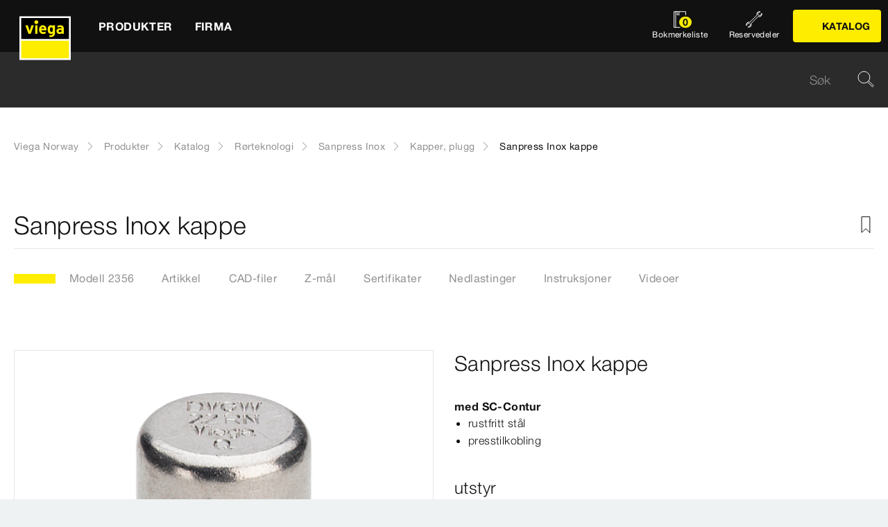

--- FILE ---
content_type: text/html;charset=utf-8
request_url: https://www.viega.no/no/produkter/Katalog/Rorteknologi/Sanpress-Inox/Kapper-plugg/Sanpress-Inox-kappe-2356.html
body_size: 72724
content:


<!DOCTYPE html>
<html lang="no" data-region="no">
<head>
  <meta charset="UTF-8"/>
  <meta name="viewport" content="width=device-width, initial-scale=1.0"/>
  <meta http-equiv="X-UA-Compatible" content="ie=edge"/>

  <title>Sanpress Inox kappe</title>

  
    <meta name="content-page-ref" content="cq8syhaNAbs0StIjzCHDRxrpYholVr2Mu2qa642oMR_xLLX0Wy1W7-jo5KAJy3-DylXHWa7HO-zFQ1FVq4iFNKzr2L1A8-YAFMGrMSrIXNSsVgirtrBXs2CbgU0oAIiJLZFb59crW3dkUY-vu4QTxtTE8dSqK-y_Wf6_zlyVkVw"/>
<script defer="defer" type="text/javascript" src="/.rum/@adobe/helix-rum-js@%5E2/dist/rum-standalone.js"></script>
<link rel="preconnect" href="//app.usercentrics.eu"/>
    <link rel="preconnect" href="//api.usercentrics.eu"/>
    <link rel="preconnect" href="//privacy-proxy.usercentrics.eu"/>
    <link rel="preload" href="//privacy-proxy.usercentrics.eu/latest/uc-block.bundle.js" as="script"/>
    <script type="application/javascript" src="https://privacy-proxy.usercentrics.eu/latest/uc-block.bundle.js"></script>
    <script>
      uc.deactivateBlocking([
        'f6nkjdUL', //AL is not blocked
        'dwkRM0PG', //Issuu is not blocked
        'BJz7qNsdj-7', // Yt is not blocked
        'r1Fhc4iOoWX' //Hubspotform is not blocked
      ]);
    </script>
  

  
  <link rel="icon" type="image/svg+xml" href="/etc.clientlibs/viega-frontend/clientlibs/main/resources/icons/favicon.svg"/>

  
    <meta property="og:title" content="Sanpress Inox kappe"/>
    
    <meta property="og:type" content="website"/>
    <meta property="og:url" content="https://www.viega.no/no/produkter/Katalog/Rorteknologi/Sanpress-Inox/Kapper-plugg/Sanpress-Inox-kappe-2356.html"/>
    <meta property="og:locale" content="no_NO"/>

    
    
    
    
    
    
  

  <meta http-equiv="Content-Language" content="no"/>
  <meta name="title" content="Sanpress Inox kappe"/>
  <meta name="description" content="med SC‑Contur; rustfritt stål; presstilkobling; utstyr EPDM tetning"/>
  
  <meta name="robots" content="index, follow"/>





  
    
<link rel="stylesheet" href="/etc.clientlibs/viega-frontend/clientlibs/main.lc-cc0917298567967ad36f1e9eb4ccb5d7-lc.min.css" type="text/css">






  








  
  
  



  
    
    
<script src="/etc.clientlibs/viega-frontend/clientlibs/acdl_helper.lc-f92d47fd598e8a2e8428f154f8f0449a-lc.min.js"></script>



  
  <script src="https://assets.adobedtm.com/4bd80a146c61/aa931959472e/launch-1853dc13c3dd.min.js" async></script>


  <script type="text/javascript" src="/etc.clientlibs/cq/analytics/clientlibs/sitecatalyst/appmeasurement.js"></script>
  <script type="text/javascript" src="/etc.clientlibs/dam/clientlibs/assetinsights/pagetracker.js"></script>

  <script type="text/javascript">
    assetAnalytics.attrTrackable = 'trackable';
    assetAnalytics.defaultTrackable = true;

    assetAnalytics.attrAssetID = 'aem-asset-id';

    /**
     * Pagetracker Core javascript tries to minimize the tracking-calls generated for asset-load-events by
     * aggregating multiple asset-load-events
     * (i.e., sending a single tracking-call for multiple asset-load-events)
     * this value specifies (in milliseconds) how much time to wait (since last asset-load-event) for
     * subsequent asset-load-events
     * If the web-page contains a lot of images which are 'lazily-loaded' (e.g., user-scrolling past
     * current window boundaries) it is recommended to keep this value high so that tracking-calls
     * resulting due to asset-load-events are minimized.
     * While keeping this value high WILL reduce tracking-calls generated due to asset-load-events,
     * please be aware that keeping this value high MAY affect accuracy of data since asset-load-events
     * generated within the configured interval CAN NOT be sent to Analytics if user navigates away/closes
     * the webpage before the interval expires.
     * default is 2000
     *
     * @param assetImpressionPollInterval  specifies interval-timeout (milli seconds) to wait for asset-load-events
     *                                     before generating an tracking-call with aggregated asset-load-events.
     */
    assetAnalytics.assetImpressionPollInterval = 2000;

    /**
     * this attribute determines how many asset-load-events can be aggregated in a single tracking-call.
     * This is important from the context of max-#-of-characters in a GET request
     * default is 1800
     * NOTE: it is recommended to keep this value at its default.
     *
     * @param attrTrackable  identifies appropriate <code>data</code> attribute in the asset-embed-code
     */
    assetAnalytics.charsLimitForGET = 1800; // bytes

    /**
     * this attribute enables logging. Any 'truthy' value will enable logging
     *
     * @param debug  enable/disable logs
     */
    assetAnalytics.debug = false;
    /**
     * Following is the call to initialize Pagetracker Code javascript
     * NOTE: Please make sure that conversion-variables and success-events specified below have been initialized
     *       in the RSID appropriately
     * NOTE: When using a pre-defined AppMeasurement object instead of letting Pagetracker Core create its own instance
     *       1. Please make sure that the Adobe Analytics tool is completely initailzed (i.e., the object itself isn't undefined
     *       2. First 3 arguments (viz., RSID, Tracking Server, Visitor Namespace) to the <code>init()</code> function
     *          will be ignored
     * NOTE: If using DTM, the code below MUST be invoked after both <code>assetAnalytics</code> AND <code>AppMeasurement</code>
     *       object(s) are available. A good place would be 'Customize Page Code' of Adobe Analytics Tool Settings
     *       Make sure that the code is called 'After UI settings'
     * WARN: Since Asset Insights has been configured to use Auto-provisioned (reserved) Mappings for AEM Assets
     *       make sure that "Save AEM Reporting" is also enabled on Adobe Analytics UI for selected RSID.
     *       Otherwise Asset Insights may show incorrect results and can even result in loss of data
     */
    assetAnalytics.dispatcher.init(
            "viega.assetsinsights.prod",  /** RSID to send tracking-call to */
            "viega.data.adobedc.net",  /** Tracking Server to send tracking-call to */
            "viega",  /** Visitor Namespace to send tracking-call to */
            "",
            "",
            "",
            "",
            undefined  /** [OPTIONAL] if the webpage already has an AppMeasurement object, please include the object here. If unspecified, Pagetracker Core shall create its own AppMeasurement object */
            );
    /*
     * NOTE: If the webpage already has an AppMeasurement object, please use that here. Also, if doPlugins() is already being
     *       used, add the call <code>assetAnalytics.core.updateContextData()</code> at its end.
     */
    assetAnalytics.dispatcher.s.usePlugins=true;
    assetAnalytics.dispatcher.s.doPlugins=assetAnalytics.core.updateContextData;

    window.addEventListener('load', assetAnalytics.core.optimizedAssetInsights, false);
    window.addEventListener('load', assetAnalytics.dispatcher.s.t, false);
  </script>

</head>
<body class="t-default" id="responsivecatalogproductmodelpage-3252efd020" data-cmp-data-layer-enabled>
<script>
  window.adobeDataLayer = window.adobeDataLayer || [];
  adobeDataLayer.push({
    page: JSON.parse("{\x22responsivecatalogproductmodelpage\u002D3252efd020\x22:{\x22@type\x22:\x22viega\u002Daem\u002Dpim\/cms\/pages\/page\/responsivecatalogproductmodelpage\x22,\x22dc:title\x22:\x22Sanpress Inox kappe\x22,\x22dc:description\x22:\x22med SC‑Contur; rustfritt stål; presstilkobling; utstyr EPDM tetning\x22,\x22xdm:template\x22:\x22\/apps\/viega\u002Daem\u002Dpim\/cms\/templates\/pages\/responsivecatalogpage\x22,\x22xdm:language\x22:\x22no\u002DNO\x22,\x22xdm:tags\x22:[],\x22repo:path\x22:\x22\/content\/viega\/no\/no\/produkter\/Katalog\/Rorteknologi\/Sanpress\u002DInox\/Kapper\u002Dplugg\/Sanpress\u002DInox\u002Dkappe\u002D2356.html\x22}}"),
    event:'cmp:show',
    eventInfo: {
      path: 'page.responsivecatalogproductmodelpage\u002D3252efd020'
    },
    viegaPage: JSON.parse("{\x22country\x22:\x22NO\x22,\x22siteSection\x22:\x22produkter\x22,\x22pageTemplate\x22:null,\x22publishDate\x22:null,\x22language\x22:\x22no\x22,\x22subSection5\x22:\x22Sanpress\u002DInox\u002Dkappe\u002D2356\x22,\x22pageID\x22:\x22responsivecatalogproductmodelpage\u002D3252efd020\x22,\x22pageName\x22:\x22Sanpress Inox kappe\x22,\x22platform\x22:\x22web\x22,\x22taxonomyTags\x22:[{\x22path\x22:\x22\/content\/cq:tags\/viega\/products\/10363\x22,\x22title\x22:\x22Piping technology\x22},{\x22path\x22:\x22\/content\/cq:tags\/viega\/products\/10363\/G1\x22,\x22title\x22:\x22Sanpress Inox\x22}],\x22subSection3\x22:\x22Sanpress\u002DInox\x22,\x22subSection4\x22:\x22Kapper\u002Dplugg\x22,\x22subSection1\x22:\x22Katalog\x22,\x22subSection2\x22:\x22Rorteknologi\x22,\x22campaign\x22:\x22\x22,\x22category\x22:\x22text\/html\x22,\x22breadcrumbs\x22:[\x22produkter\x22,\x22Katalog\x22,\x22Rorteknologi\x22,\x22Sanpress\u002DInox\x22,\x22Kapper\u002Dplugg\x22,\x22Sanpress\u002DInox\u002Dkappe\u002D2356\x22]}"),
    aem: JSON.parse("{\x22environment\x22:\x22prod\x22}")
  });
</script>
<script>
  window.adobeDataLayer = window.adobeDataLayer || [];
  adobeDataLayer.push({
    product: JSON.parse("{\x22productAreaID\x22:\x2210363\x22,\x22productAreaName\x22:\x22Rørteknologi\x22,\x22pageID\x22:\x22\/catalog\/10363\/G1\/51486\/2356\x22,\x22category\x22:{\x22secondary\x22:\x22Kapper, plugg\x22,\x22secondaryID\x22:\x2251486\x22,\x22primaryID\x22:\x22G1\x22,\x22primary\x22:\x22Sanpress Inox\x22},\x22info\x22:{\x22productId\x22:\x222356\x22,\x22name\x22:\x22Sanpress Inox kappe\x22}}")
  });
</script>








<header class="o-header" data-controller="o-header" id="header-4057f435eb" data-cmp-data-layer="{&#34;header-4057f435eb&#34;:{&#34;@type&#34;:&#34;viega-frontend/cms/components/fixed/header&#34;}}">
  <div class="o-header__container" data-target="o-header.container">
    











<nav class="m-mainnav o-header__m-mainnav" data-controller="m-mainnav" id="mainnavigation-4057f435eb" data-cmp-data-layer="{&#34;mainnavigation-4057f435eb&#34;:{&#34;@type&#34;:&#34;viega-frontend/cms/components/fixed/header&#34;}}">
	<div class="m-mainnav__navigation-container">
		<a class="m-mainnav__logo-container" href="/no/homepage.html" title="Viega Norway" data-cmp-data-layer="{&#34;link-4057f435eb&#34;:{&#34;xdm:linkURL&#34;:&#34;/content/viega/no/no/homepage&#34;,&#34;@type&#34;:&#34;viega-frontend/cms/components/content/link&#34;,&#34;dc:title&#34;:&#34;Viega Norway&#34;,&#34;context&#34;:&#34;clickLinkLogo&#34;,&#34;parentId&#34;:&#34;header-4057f435eb&#34;}}" data-cmp-clickable>
			<img src="/etc.clientlibs/viega-frontend/clientlibs/main/resources/icons/logo_w_border.svg" class="m-mainnav__logo" alt/>
		</a>
		<ul class="m-mainnav__main-items" data-target="m-mainnav.mainItems">
			
				<li class="m-mainnav__main-item">
					
					<a href="#" class="m-mainnav__main-link" data-action="click->m-mainnav#navigationLinkClick" data-cmp-data-layer="{&#34;mainnavigationItem-4902b43b63&#34;:{&#34;xdm:linkURL&#34;:&#34;#&#34;,&#34;@type&#34;:&#34;viega-frontend/cms/components/content/link&#34;,&#34;dc:title&#34;:&#34;Produkter&#34;,&#34;context&#34;:&#34;clickLevel1&#34;,&#34;repo:modifyDate&#34;:&#34;2021-07-06T15:55:11Z&#34;}}" data-cmp-clickable>
						
  
  
  
  
  
      
  

  <svg class="a-svgicon a-svgicon--arrow_left m-mainnav__arrow-left a-svgicon--small" focusable="false">
    
    <use xlink:href="/etc.clientlibs/viega-frontend/clientlibs/main/resources/icons/svg-spritesheet.svg#icon--arrow_left"></use>
    
  </svg>


						<span>Produkter</span>
						
  
  
  
  
  
      
  

  <svg class="a-svgicon a-svgicon--arrow_right m-mainnav__arrow-right a-svgicon--small" focusable="false">
    
    <use xlink:href="/etc.clientlibs/viega-frontend/clientlibs/main/resources/icons/svg-spritesheet.svg#icon--arrow_right"></use>
    
  </svg>


					</a>
					
						<ul class="m-mainnav__submenu m-mainnav__submenu--1">
							
								
								<li class="m-mainnav__submenu-item">
									<a href="/no/produkter/Pressfittingsteknikk.html" class="m-mainnav__submenu-link has-submenu" data-action="click->m-mainnav#navigationLinkClick" data-cmp-data-layer="{&#34;mainnavigationItem-b318dd699b&#34;:{&#34;dc:description&#34;:&#34;More om Pressfittingsteknikk&#34;,&#34;xdm:linkURL&#34;:&#34;#&#34;,&#34;@type&#34;:&#34;viega-frontend/cms/components/content/link&#34;,&#34;dc:title&#34;:&#34;Pressfittingsteknikk&#34;,&#34;context&#34;:&#34;clickLevel2&#34;,&#34;repo:modifyDate&#34;:&#34;2024-09-17T10:07:41Z&#34;}}" data-cmp-clickable>
										<h3 class="m-mainnav__teaser-title">Pressfittingsteknikk</h3>
										<p class="m-mainnav__teaser-text">More om Pressfittingsteknikk</p>
									</a>
									<ul class="m-mainnav__submenu m-mainnav__submenu--2">
										
											<li class="m-mainnav__submenu-item">
												<a href="/no/produkter/Pressfittingsteknikk.html" class="m-mainnav__submenu-link" data-cmp-data-layer="{&#34;mainnavigationItem-6a57ec3147&#34;:{&#34;dc:description&#34;:&#34;More om Pressfittingsteknikk&#34;,&#34;xdm:linkURL&#34;:&#34;/content/viega/no/no/produkter/Pressfittingsteknikk.html&#34;,&#34;@type&#34;:&#34;viega-frontend/cms/components/content/link&#34;,&#34;dc:title&#34;:&#34;More om Pressfittingsteknikk&#34;,&#34;context&#34;:&#34;clickLevel3&#34;,&#34;repo:modifyDate&#34;:&#34;2024-09-17T10:07:41Z&#34;}}" data-cmp-clickable>
													
  
  
  
  
  
      
  

  <svg class="a-svgicon a-svgicon--arrow_left m-mainnav__arrow-left a-svgicon--small" focusable="false">
    
    <use xlink:href="/etc.clientlibs/viega-frontend/clientlibs/main/resources/icons/svg-spritesheet.svg#icon--arrow_left"></use>
    
  </svg>


													More om Pressfittingsteknikk
													
  
  
  
  
  
      
  

  <svg class="a-svgicon a-svgicon--arrow_right m-mainnav__arrow-right a-svgicon--small" focusable="false">
    
    <use xlink:href="/etc.clientlibs/viega-frontend/clientlibs/main/resources/icons/svg-spritesheet.svg#icon--arrow_right"></use>
    
  </svg>


												</a>
											</li>
										
										
											<li class="m-mainnav__submenu-item">
												<a href="/no/produkter/Pressfittingsteknikk/Megapress-og-Megapress-S.html" class="m-mainnav__submenu-link" data-cmp-data-layer="{&#34;mainnavigationItem-bb3b63f33b&#34;:{&#34;xdm:linkURL&#34;:&#34;/content/viega/no/no/produkter/Pressfittingsteknikk/Megapress-og-Megapress-S.html&#34;,&#34;@type&#34;:&#34;viega-frontend/cms/components/content/link&#34;,&#34;dc:title&#34;:&#34;Megapress og Megapress S&#34;,&#34;context&#34;:&#34;clickLevel3&#34;,&#34;repo:modifyDate&#34;:&#34;2024-09-16T11:01:23Z&#34;}}" data-cmp-clickable>
                          Megapress og Megapress S
                        </a>
                      </li>
                    
											<li class="m-mainnav__submenu-item">
												<a href="/no/produkter/Pressfittingsteknikk/Sanpress-Inox.html" class="m-mainnav__submenu-link" data-cmp-data-layer="{&#34;mainnavigationItem-7fa3ef9c35&#34;:{&#34;xdm:linkURL&#34;:&#34;/content/viega/no/no/produkter/Pressfittingsteknikk/Sanpress-Inox.html&#34;,&#34;@type&#34;:&#34;viega-frontend/cms/components/content/link&#34;,&#34;dc:title&#34;:&#34;Sanpress Inox&#34;,&#34;context&#34;:&#34;clickLevel3&#34;,&#34;repo:modifyDate&#34;:&#34;2024-09-16T11:01:26Z&#34;}}" data-cmp-clickable>
                          Sanpress Inox
                        </a>
                      </li>
                    
											<li class="m-mainnav__submenu-item">
												<a href="/no/produkter/Pressfittingsteknikk/Sanpress.html" class="m-mainnav__submenu-link" data-cmp-data-layer="{&#34;mainnavigationItem-6259524c24&#34;:{&#34;xdm:linkURL&#34;:&#34;/content/viega/no/no/produkter/Pressfittingsteknikk/Sanpress.html&#34;,&#34;@type&#34;:&#34;viega-frontend/cms/components/content/link&#34;,&#34;dc:title&#34;:&#34;Sanpress&#34;,&#34;context&#34;:&#34;clickLevel3&#34;,&#34;repo:modifyDate&#34;:&#34;2024-09-16T11:01:25Z&#34;}}" data-cmp-clickable>
                          Sanpress
                        </a>
                      </li>
                    
											<li class="m-mainnav__submenu-item">
												<a href="/no/produkter/Pressfittingsteknikk/Prestabo.html" class="m-mainnav__submenu-link" data-cmp-data-layer="{&#34;mainnavigationItem-965fd37543&#34;:{&#34;xdm:linkURL&#34;:&#34;/content/viega/no/no/produkter/Pressfittingsteknikk/Prestabo.html&#34;,&#34;@type&#34;:&#34;viega-frontend/cms/components/content/link&#34;,&#34;dc:title&#34;:&#34;Prestabo&#34;,&#34;context&#34;:&#34;clickLevel3&#34;,&#34;repo:modifyDate&#34;:&#34;2024-09-16T11:01:24Z&#34;}}" data-cmp-clickable>
                          Prestabo
                        </a>
                      </li>
                    
											<li class="m-mainnav__submenu-item">
												<a href="/no/produkter/Pressfittingsteknikk/Viega-Smartpress.html" class="m-mainnav__submenu-link" data-cmp-data-layer="{&#34;mainnavigationItem-feb1ef8792&#34;:{&#34;xdm:linkURL&#34;:&#34;/content/viega/no/no/produkter/Pressfittingsteknikk/Viega-Smartpress.html&#34;,&#34;@type&#34;:&#34;viega-frontend/cms/components/content/link&#34;,&#34;dc:title&#34;:&#34;Viega Smartpress&#34;,&#34;context&#34;:&#34;clickLevel3&#34;,&#34;repo:modifyDate&#34;:&#34;2024-09-16T11:01:28Z&#34;}}" data-cmp-clickable>
                          Viega Smartpress
                        </a>
                      </li>
                    
											<li class="m-mainnav__submenu-item">
												<a href="/no/produkter/Pressfittingsteknikk/Sanpress-Inox-G.html" class="m-mainnav__submenu-link" data-cmp-data-layer="{&#34;mainnavigationItem-4cf22d16a1&#34;:{&#34;xdm:linkURL&#34;:&#34;/content/viega/no/no/produkter/Pressfittingsteknikk/Sanpress-Inox-G.html&#34;,&#34;@type&#34;:&#34;viega-frontend/cms/components/content/link&#34;,&#34;dc:title&#34;:&#34;Sanpress Inox G&#34;,&#34;context&#34;:&#34;clickLevel3&#34;,&#34;repo:modifyDate&#34;:&#34;2024-09-16T11:01:27Z&#34;}}" data-cmp-clickable>
                          Sanpress Inox G
                        </a>
                      </li>
                    
											<li class="m-mainnav__submenu-item">
												<a href="/no/produkter/Pressfittingsteknikk/Oppvarming-og-kjoling.html" class="m-mainnav__submenu-link" data-cmp-data-layer="{&#34;mainnavigationItem-72a1d5cbae&#34;:{&#34;xdm:linkURL&#34;:&#34;/content/viega/no/no/produkter/Pressfittingsteknikk/Oppvarming-og-kjoling.html&#34;,&#34;@type&#34;:&#34;viega-frontend/cms/components/content/link&#34;,&#34;dc:title&#34;:&#34;Oppvarming og kjøling&#34;,&#34;context&#34;:&#34;clickLevel3&#34;,&#34;repo:modifyDate&#34;:&#34;2024-09-16T11:01:23Z&#34;}}" data-cmp-clickable>
                          Oppvarming og kjøling
                        </a>
                      </li>
                    
											<li class="m-mainnav__submenu-item">
												<a href="/no/produkter/Pressfittingsteknikk/Drikkevann.html" class="m-mainnav__submenu-link" data-cmp-data-layer="{&#34;mainnavigationItem-f2a5a13a59&#34;:{&#34;xdm:linkURL&#34;:&#34;/content/viega/no/no/produkter/Pressfittingsteknikk/Drikkevann.html&#34;,&#34;@type&#34;:&#34;viega-frontend/cms/components/content/link&#34;,&#34;dc:title&#34;:&#34;Drikkevann&#34;,&#34;context&#34;:&#34;clickLevel3&#34;,&#34;repo:modifyDate&#34;:&#34;2024-09-16T11:01:22Z&#34;}}" data-cmp-clickable>
                          Drikkevann
                        </a>
                      </li>
                    
											<li class="m-mainnav__submenu-item">
												<a href="/no/produkter/Pressfittingsteknikk/Drivstoffgasser.html" class="m-mainnav__submenu-link" data-cmp-data-layer="{&#34;mainnavigationItem-c56fb5674d&#34;:{&#34;xdm:linkURL&#34;:&#34;/content/viega/no/no/produkter/Pressfittingsteknikk/Drivstoffgasser.html&#34;,&#34;@type&#34;:&#34;viega-frontend/cms/components/content/link&#34;,&#34;dc:title&#34;:&#34;Drivstoffgasser&#34;,&#34;context&#34;:&#34;clickLevel3&#34;,&#34;repo:modifyDate&#34;:&#34;2024-09-16T11:01:22Z&#34;}}" data-cmp-clickable>
                          Drivstoffgasser
                        </a>
                      </li>
                    
											<li class="m-mainnav__submenu-item">
												<a href="/no/produkter/Pressfittingsteknikk/Temponox.html" class="m-mainnav__submenu-link" data-cmp-data-layer="{&#34;mainnavigationItem-7add08293d&#34;:{&#34;xdm:linkURL&#34;:&#34;/content/viega/no/no/produkter/Pressfittingsteknikk/Temponox.html&#34;,&#34;@type&#34;:&#34;viega-frontend/cms/components/content/link&#34;,&#34;dc:title&#34;:&#34;Temponox&#34;,&#34;context&#34;:&#34;clickLevel3&#34;,&#34;repo:modifyDate&#34;:&#34;2024-09-16T11:01:27Z&#34;}}" data-cmp-clickable>
                          Temponox
                        </a>
                      </li>
                    
											<li class="m-mainnav__submenu-item">
												<a href="/no/produkter/Pressfittingsteknikk/Profipress.html" class="m-mainnav__submenu-link" data-cmp-data-layer="{&#34;mainnavigationItem-5184bc5326&#34;:{&#34;xdm:linkURL&#34;:&#34;/content/viega/no/no/produkter/Pressfittingsteknikk/Profipress.html&#34;,&#34;@type&#34;:&#34;viega-frontend/cms/components/content/link&#34;,&#34;dc:title&#34;:&#34;Profipress &#34;,&#34;context&#34;:&#34;clickLevel3&#34;,&#34;repo:modifyDate&#34;:&#34;2024-09-16T11:01:24Z&#34;}}" data-cmp-clickable>
                          Profipress 
                        </a>
                      </li>
                    
                  </ul>
                </li>
              
								
								<li class="m-mainnav__submenu-item">
									<a href="/no/produkter/nedlastninger.html" class="m-mainnav__submenu-link " data-action="click->m-mainnav#navigationLinkClick" data-cmp-data-layer="{&#34;mainnavigationItem-2b0487371a&#34;:{&#34;dc:description&#34;:&#34;&#34;,&#34;xdm:linkURL&#34;:&#34;/content/viega/no/no/produkter/nedlastninger.html&#34;,&#34;@type&#34;:&#34;viega-frontend/cms/components/content/link&#34;,&#34;dc:title&#34;:&#34;Nedlastninger&#34;,&#34;context&#34;:&#34;clickLevel2&#34;,&#34;repo:modifyDate&#34;:&#34;2018-12-21T12:36:06Z&#34;}}" data-cmp-clickable>
										<h3 class="m-mainnav__teaser-title">Nedlastninger</h3>
										<p class="m-mainnav__teaser-text"></p>
									</a>
									
                </li>
              
            </ul>
          
        </li>
      
				<li class="m-mainnav__main-item">
					
					<a href="#" class="m-mainnav__main-link" data-action="click->m-mainnav#navigationLinkClick" data-cmp-data-layer="{&#34;mainnavigationItem-1ac01f1fed&#34;:{&#34;xdm:linkURL&#34;:&#34;#&#34;,&#34;@type&#34;:&#34;viega-frontend/cms/components/content/link&#34;,&#34;dc:title&#34;:&#34;Firma&#34;,&#34;context&#34;:&#34;clickLevel1&#34;,&#34;repo:modifyDate&#34;:&#34;2021-07-06T15:55:13Z&#34;}}" data-cmp-clickable>
						
  
  
  
  
  
      
  

  <svg class="a-svgicon a-svgicon--arrow_left m-mainnav__arrow-left a-svgicon--small" focusable="false">
    
    <use xlink:href="/etc.clientlibs/viega-frontend/clientlibs/main/resources/icons/svg-spritesheet.svg#icon--arrow_left"></use>
    
  </svg>


						<span>Firma</span>
						
  
  
  
  
  
      
  

  <svg class="a-svgicon a-svgicon--arrow_right m-mainnav__arrow-right a-svgicon--small" focusable="false">
    
    <use xlink:href="/etc.clientlibs/viega-frontend/clientlibs/main/resources/icons/svg-spritesheet.svg#icon--arrow_right"></use>
    
  </svg>


					</a>
					
						<ul class="m-mainnav__submenu m-mainnav__submenu--1">
							
								
								<li class="m-mainnav__submenu-item">
									<a href="/no/unternehmen/kontakt.html" class="m-mainnav__submenu-link " data-action="click->m-mainnav#navigationLinkClick" data-cmp-data-layer="{&#34;mainnavigationItem-7a2807c0d9&#34;:{&#34;dc:description&#34;:&#34;Vi svarer på dine tekniske spørsmål&#34;,&#34;xdm:linkURL&#34;:&#34;/content/viega/no/no/firma/kontakt.html&#34;,&#34;@type&#34;:&#34;viega-frontend/cms/components/content/link&#34;,&#34;dc:title&#34;:&#34;Kontakt oss&#34;,&#34;context&#34;:&#34;clickLevel2&#34;,&#34;repo:modifyDate&#34;:&#34;2018-11-27T10:48:57Z&#34;}}" data-cmp-clickable>
										<h3 class="m-mainnav__teaser-title">Kontakt oss</h3>
										<p class="m-mainnav__teaser-text">Vi svarer på dine tekniske spørsmål</p>
									</a>
									
                </li>
              
								
								<li class="m-mainnav__submenu-item">
									<a href="/no/unternehmen/referanser.html" class="m-mainnav__submenu-link " data-action="click->m-mainnav#navigationLinkClick" data-cmp-data-layer="{&#34;mainnavigationItem-a3cd8ac3be&#34;:{&#34;dc:description&#34;:&#34;Viega systemer over hele verden&#34;,&#34;xdm:linkURL&#34;:&#34;/content/viega/no/no/firma/referanser.html&#34;,&#34;@type&#34;:&#34;viega-frontend/cms/components/content/link&#34;,&#34;dc:title&#34;:&#34;Referanser&#34;,&#34;context&#34;:&#34;clickLevel2&#34;,&#34;repo:modifyDate&#34;:&#34;2017-10-12T11:43:29Z&#34;}}" data-cmp-clickable>
										<h3 class="m-mainnav__teaser-title">Referanser</h3>
										<p class="m-mainnav__teaser-text">Viega systemer over hele verden</p>
									</a>
									
                </li>
              
								
								<li class="m-mainnav__submenu-item">
									<a href="/no/unternehmen/karriere.html" class="m-mainnav__submenu-link has-submenu" data-action="click->m-mainnav#navigationLinkClick" data-cmp-data-layer="{&#34;mainnavigationItem-c90fd1f011&#34;:{&#34;dc:description&#34;:&#34;Karriere hos Viega&#34;,&#34;xdm:linkURL&#34;:&#34;/content/viega/no/no/firma/karriere.html&#34;,&#34;@type&#34;:&#34;viega-frontend/cms/components/content/link&#34;,&#34;dc:title&#34;:&#34;Karriere&#34;,&#34;context&#34;:&#34;clickLevel2&#34;,&#34;repo:modifyDate&#34;:&#34;2024-04-04T11:06:04Z&#34;}}" data-cmp-clickable>
										<h3 class="m-mainnav__teaser-title">Karriere</h3>
										<p class="m-mainnav__teaser-text">Karriere hos Viega</p>
									</a>
									<ul class="m-mainnav__submenu m-mainnav__submenu--2">
										
										
											<li class="m-mainnav__submenu-item">
												<a href="/no/unternehmen/karriere/draft-career-country-website.html" class="m-mainnav__submenu-link" data-cmp-data-layer="{&#34;mainnavigationItem-aa4377d3ec&#34;:{&#34;xdm:linkURL&#34;:&#34;/content/viega/no/no/firma/karriere/draft-career-country-website.html&#34;,&#34;@type&#34;:&#34;viega-frontend/cms/components/content/link&#34;,&#34;dc:title&#34;:&#34;Karriere&#34;,&#34;context&#34;:&#34;clickLevel3&#34;,&#34;repo:modifyDate&#34;:&#34;2023-08-24T11:58:27Z&#34;}}" data-cmp-clickable>
                          Karriere
                        </a>
                      </li>
                    
                  </ul>
                </li>
              
								
								<li class="m-mainnav__submenu-item">
									<a href="/no/unternehmen/om-oss.html" class="m-mainnav__submenu-link " data-action="click->m-mainnav#navigationLinkClick" data-cmp-data-layer="{&#34;mainnavigationItem-3850a1d8ae&#34;:{&#34;dc:description&#34;:&#34;Viega. Connected in quality.&#34;,&#34;xdm:linkURL&#34;:&#34;/content/viega/no/no/firma/om-oss.html&#34;,&#34;@type&#34;:&#34;viega-frontend/cms/components/content/link&#34;,&#34;dc:title&#34;:&#34;Om oss&#34;,&#34;context&#34;:&#34;clickLevel2&#34;,&#34;repo:modifyDate&#34;:&#34;2020-11-24T07:57:10Z&#34;}}" data-cmp-clickable>
										<h3 class="m-mainnav__teaser-title">Om oss</h3>
										<p class="m-mainnav__teaser-text">Viega. Connected in quality.</p>
									</a>
									
                </li>
              
            </ul>
          
        </li>
      
      
        <li class="m-mainnav__burger-menu-item">
          <div class="m-mainnav__burger-menu-catalog-container">
            

  
  

  
    
  

  

  
    
  

  
  

  

  
    
      <a class="a-button a-button--primary m-mainnav__burger-menu-catalog-button  a-button--left" data-controller="a-button" data-cmp-data-layer="{&#34;button-15571c6699&#34;:{&#34;xdm:linkURL&#34;:&#34;/content/viega/no/no/produkter/Katalog.html&#34;,&#34;@type&#34;:&#34;viega-frontend/cms/components/content/linkbutton&#34;,&#34;dc:title&#34;:&#34;Katalog&#34;,&#34;context&#34;:&#34;clickCatalog&#34;}}" data-cmp-clickable id="button-15571c6699" href="/no/produkter/Katalog.html">

        
  
  
  
  
  
      
  

  <svg class="a-svgicon a-svgicon--icon_brochure_content-1 a-button__icon--left a-svgicon--small" focusable="false">
    
    
    <use xlink:href="/etc.clientlibs/viega-frontend/clientlibs/main/resources/icons/svg/icon_brochure_content-1.svg"></use>
  </svg>


        <span>Katalog</span>
        

        
      </a>
    
  

          </div>
        </li>
      
      
        <li class="m-mainnav__main-item m-mainnav__burger-menu-item">
          <a href="/no/produkter/Reservedeler.html" class="m-mainnav__burger-menu-link" data-cmp-data-layer="{&#34;mainnavigationSpareparts-4057f435eb&#34;:{&#34;xdm:linkURL&#34;:&#34;/content/viega/no/no/produkter/Reservedeler.html&#34;,&#34;@type&#34;:&#34;viega-frontend/cms/components/content/headerIcon&#34;,&#34;dc:title&#34;:&#34;Reservedeler&#34;,&#34;context&#34;:&#34;clickSpareParts&#34;}}" data-cmp-clickable>
            
  
  
  
  
  

  <svg class="a-svgicon a-svgicon--spareparts m-mainnav__map-icon " focusable="false">
    
    <use xlink:href="/etc.clientlibs/viega-frontend/clientlibs/main/resources/icons/svg-spritesheet.svg#icon--spareparts"></use>
    
  </svg>


            <span class="m-mainnav__burger-menu-link-label">Reservedeler</span>
          </a>
        </li>
      
      <li class="m-mainnav__main-item m-mainnav__burger-menu-item">
        <a href="/no/watchlist.html" class="m-mainnav__burger-menu-link" data-action="click->m-mainnav#navigationLinkClick" data-cmp-data-layer="{&#34;mainnavigationWatchlist-4057f435eb&#34;:{&#34;@type&#34;:&#34;viega-frontend/cms/components/content/headerIcon&#34;,&#34;dc:title&#34;:&#34;Bokmerkeliste&#34;,&#34;context&#34;:&#34;clickWatchlist&#34;}}" data-cmp-clickable>
          <div class="m-mainnav__watchlist-icon-container">
            
  
  
  
  
  

  <svg class="a-svgicon a-svgicon--watchlist m-mainnav__watchlist-icon " focusable="false" aria-hidden="true">
    
    <use xlink:href="/etc.clientlibs/viega-frontend/clientlibs/main/resources/icons/svg-spritesheet.svg#icon--watchlist"></use>
    
  </svg>


            <p class="m-mainnav__watchlist-counter">
              <span data-target="m-mainnav.watchlistCounter">0</span>
            </p>
          </div>
          <span class="m-mainnav__burger-menu-link-label">Bokmerkeliste</span>
        </a>
      </li>
      
      
      
    </ul>

		<ul class="m-mainnav__menu" data-target="m-mainnav.menuItems">
      
			<li class="m-mainnav__menu-item m-mainnav__submenu-item m-mainnav__watchlist">
				<a href="/no/watchlist.html" class="m-mainnav__menu-link" data-action="click->m-mainnav#navigationLinkClick" data-cmp-data-layer="{&#34;mainnavigationWatchlist-4057f435eb&#34;:{&#34;@type&#34;:&#34;viega-frontend/cms/components/content/headerIcon&#34;,&#34;dc:title&#34;:&#34;Bokmerkeliste&#34;,&#34;context&#34;:&#34;clickWatchlist&#34;}}" data-cmp-clickable>
					<div class="m-mainnav__watchlist-icon-container">
						
  
  
  
  
  

  <svg class="a-svgicon a-svgicon--watchlist m-mainnav__watchlist-icon " focusable="false" aria-hidden="true">
    
    <use xlink:href="/etc.clientlibs/viega-frontend/clientlibs/main/resources/icons/svg-spritesheet.svg#icon--watchlist"></use>
    
  </svg>


						<p class="m-mainnav__watchlist-counter">
							<span data-target="m-mainnav.watchlistCounter">0</span>
						</p>
					</div>
					<span class="m-mainnav__menu-label">Bokmerkeliste</span>
				</a>
				<div class="m-mainnav__submenu m-mainnav__submenu--1 m-mainnav__watchlist-container" data-target="m-mainnav.watchlistFlyout">
					<div class="m-mainnav__watchlist-intro">
						<a class="m-mainnav__watchlist-link" href="/no/watchlist.html" data-cmp-data-layer="{&#34;link-c3ed0f168d&#34;:{&#34;dc:description&#34;:&#34;Med \&#34;+\&#34;-knappen legger du dine oppføringer til bokmerkelisten.&#34;,&#34;xdm:linkURL&#34;:&#34;/content/viega/no/no/watchlist.html&#34;,&#34;@type&#34;:&#34;viega-frontend/cms/components/content/link&#34;,&#34;dc:title&#34;:&#34;Bokmerkeliste&#34;,&#34;context&#34;:&#34;clickLink&#34;,&#34;parentId&#34;:&#34;mainnavigationWatchlist-4057f435eb&#34;}}" data-cmp-clickable>
							<h3 class="m-mainnav__watchlist-headline">Bokmerkeliste</h3>
							<p class="m-mainnav__watchlist-copy">Med &#34;+&#34;-knappen legger du dine oppføringer til bokmerkelisten.</p>
							

  
  

  
    
  

  

  
    
  

  
  

  
    <button class="a-button a-button--secondary m-mainnav__button  a-button--left" data-controller="a-button" data-cmp-data-layer="{&#34;button-c3ed0f168d&#34;:{&#34;xdm:linkURL&#34;:&#34;/content/viega/no/no/watchlist.html&#34;,&#34;@type&#34;:&#34;viega-frontend/cms/components/content/linkbutton&#34;,&#34;dc:title&#34;:&#34;Gå til overvåkingsliste&#34;,&#34;context&#34;:&#34;clickSecondary&#34;,&#34;parentId&#34;:&#34;mainnavigationWatchlist-4057f435eb&#34;}}" data-cmp-clickable id="button-c3ed0f168d" data-action="click->m-cookielayer#closeCookieLayer">

      
      <span>Gå til overvåkingsliste</span>
      

      
    </button>
  

  

						</a>
					</div>
					<div class="m-mainnav__watchlist-items" data-target="m-mainnav.watchlistContainer"></div>
					<div class="m-mainnav__watchlist-empty">
						<p>Ingen flere posisjoner</p>
					</div>
				</div>
			</li>
			
      
      
        <li class="m-mainnav__menu-item m-mainnav__submenu-item m-mainnav__countrylist">
          <a href="/no/produkter/Reservedeler.html" class="m-mainnav__menu-link m-mainnav__menu-countryselection" data-cmp-data-layer="{&#34;mainnavigationAdditionalHeaderIcon-4057f435eb&#34;:{&#34;xdm:linkURL&#34;:&#34;.html&#34;,&#34;@type&#34;:&#34;viega-frontend/cms/components/content/headerIcon&#34;,&#34;dc:title&#34;:&#34;&#34;,&#34;context&#34;:&#34;clickAdditionalHeaderIcon&#34;}}" data-cmp-clickable>
            
  
  
  
  
  

  <svg class="a-svgicon a-svgicon--spareparts m-mainnav__map-icon " focusable="false">
    
    <use xlink:href="/etc.clientlibs/viega-frontend/clientlibs/main/resources/icons/svg-spritesheet.svg#icon--spareparts"></use>
    
  </svg>


            <span class="m-mainnav__menu-label">Reservedeler</span>
          </a>
        </li>
      
      
        <li class="m-mainnav__menu-item m-mainnav__burger-menu-catalog">
          <div>
            

  
  

  
    
  

  

  
    
  

  
  

  

  
    
      <a class="a-button a-button--primary m-mainnav__burger-menu-catalog-button  a-button--left" data-controller="a-button" data-cmp-data-layer="{&#34;button-15571c6699&#34;:{&#34;xdm:linkURL&#34;:&#34;/content/viega/no/no/produkter/Katalog.html&#34;,&#34;@type&#34;:&#34;viega-frontend/cms/components/content/linkbutton&#34;,&#34;dc:title&#34;:&#34;Katalog&#34;,&#34;context&#34;:&#34;clickCatalog&#34;}}" data-cmp-clickable id="button-15571c6699" href="/no/produkter/Katalog.html">

        
  
  
  
  
  
      
  

  <svg class="a-svgicon a-svgicon--icon_brochure_content-1 a-button__icon--left a-svgicon--small" focusable="false">
    
    
    <use xlink:href="/etc.clientlibs/viega-frontend/clientlibs/main/resources/icons/svg/icon_brochure_content-1.svg"></use>
  </svg>


        <span>Katalog</span>
        

        
      </a>
    
  

          </div>
        </li>
      
		</ul>
		
		<button class="m-mainnav__burger" data-target="m-mainnav.mobileMenuToggle" data-action="click->m-mainnav#toggleMobileMenu" data-cmp-data-layer="{&#34;mainnavigationBurgerMenu-4057f435eb&#34;:{&#34;@type&#34;:&#34;viega-frontend/cms/components/content/headerIcon&#34;,&#34;context&#34;:&#34;clickBurgerNavigation&#34;}}" data-cmp-clickable>
			
  
  
  
  
  
      
  

  <svg class="a-svgicon a-svgicon--burger_menu m-mainnav__burger-menu-icon open-icon a-svgicon--large" focusable="false">
    
    <use xlink:href="/etc.clientlibs/viega-frontend/clientlibs/main/resources/icons/svg-spritesheet.svg#icon--burger_menu"></use>
    
  </svg>


			
  
  
  
  
  
      
  

  <svg class="a-svgicon a-svgicon--cross m-mainnav__burger-close-icon close-icon a-svgicon--large" focusable="false">
    
    <use xlink:href="/etc.clientlibs/viega-frontend/clientlibs/main/resources/icons/svg-spritesheet.svg#icon--cross"></use>
    
  </svg>


		</button>
  </div>

	<div class="m-mainnav__search-container">
		<div class="m-mainnav__search-inner">
			
  
  
  <form class="m-searchinput m-mainnav__search m-searchinput--header" role="search" data-controller="m-searchinput" data-m-searchinput-apiurl="/no/search/_jcr_content/contentPar/searchbase.suggest.json" action="/no/search.html" method="GET" accept-charset="UTF-8" id="searchInputField-4057f435eb" data-cmp-data-layer="{&#34;searchInputField-4057f435eb&#34;:{&#34;@type&#34;:&#34;viega-frontend/cms/components/content/search/searchInputField&#34;}}">

    <div class="m-searchinput__container">
      <input type="search" role="searchbox" data-target="m-searchinput.searchInput" name="q" class="m-searchinput__input" placeholder="Søk"/>
      <button class="m-searchinput__search-submit" type="submit" data-action="click->m-searchinput#handleButtonClick" data-cmp-data-layer="{&#34;searchInputFieldSubmitButton-4057f435eb&#34;:{&#34;@type&#34;:&#34;viega-frontend/cms/components/content/search/searchInput/searchInputSubmitButton&#34;,&#34;context&#34;:&#34;clickSearchInputSubmitInTopNavigation&#34;}}" data-cmp-clickable>
        
  
  
  
  
  

  <svg class="a-svgicon a-svgicon--search m-mainnav__search-icon " focusable="false">
    
    <use xlink:href="/etc.clientlibs/viega-frontend/clientlibs/main/resources/icons/svg-spritesheet.svg#icon--search"></use>
    
  </svg>


      </button>
    </div>
    
    <div class="m-searchinput__suggestions" data-target="m-searchinput.suggestions" aria-live="polite" role="region" aria-atomic="true">
      <div class="m-searchinput__search-loading is-hidden" data-target="m-searchinput.searchLoadingContainer">
        
    
    <div class="m-teaserloading  is-hidden">
      
        <div class="m-teaserloading__loading-teaser m-teaserloading__loading-teaser--small"></div>
      
        <div class="m-teaserloading__loading-teaser m-teaserloading__loading-teaser--small"></div>
      
        <div class="m-teaserloading__loading-teaser m-teaserloading__loading-teaser--small"></div>
      
        <div class="m-teaserloading__loading-teaser m-teaserloading__loading-teaser--small"></div>
      
      
        <div class="m-teaserloading__loading-teaser">
          <div class="m-teaserloading__loading-teaser-content">
            <div class="m-teaserloading__loading-teaser-content-item"></div>
            <div class="m-teaserloading__loading-teaser-content-item"></div>
            <div class="m-teaserloading__loading-teaser-content-item"></div>
            <div class="m-teaserloading__loading-teaser-content-item"></div>
          </div>
        </div>
      
        <div class="m-teaserloading__loading-teaser">
          <div class="m-teaserloading__loading-teaser-content">
            <div class="m-teaserloading__loading-teaser-content-item"></div>
            <div class="m-teaserloading__loading-teaser-content-item"></div>
            <div class="m-teaserloading__loading-teaser-content-item"></div>
            <div class="m-teaserloading__loading-teaser-content-item"></div>
          </div>
        </div>
      
        <div class="m-teaserloading__loading-teaser">
          <div class="m-teaserloading__loading-teaser-content">
            <div class="m-teaserloading__loading-teaser-content-item"></div>
            <div class="m-teaserloading__loading-teaser-content-item"></div>
            <div class="m-teaserloading__loading-teaser-content-item"></div>
            <div class="m-teaserloading__loading-teaser-content-item"></div>
          </div>
        </div>
      
    </div>

      </div>
    </div>

    
    
  <script type="text/template" data-target="m-searchinput.noSuggestionTemplate">
    <div class="m-searchinput__no-suggestion">Ingen resultater.</div>
  </script>


    
    
  <script type="text/template" data-target="m-searchinput.suggestionTemplate">
    <div class="m-searchinput__suggestion">{{title}}</div>
  </script>


    
    
  <script type="text/template" data-target="m-searchinput.resultTemplate">
    <a href="{{link}}" class="m-searchinput__result">
      <div class="m-searchinput__result-content">
        <div class="m-searchinput__result-title">{{title.text}}</div>
        <div class="m-searchinput__result-copy">{{copy}}</div>
      </div>
      {% if image %}
      <img src="{{image.name}}" class="m-searchinput__result-image" />
      {% endif %}
    </a>
  </script>

  </form>

		</div>
	</div>

	
	
  <script type="text/template" data-target="m-mainnav.watchlistItemTemplate">
    {% set dataLayerId = adobeDataLayerId %}
    <div class="m-watchlistflyoutteaser o-header__mainnav">
      <div class="m-watchlistflyoutteaser__header">
        <a class="m-watchlistflyoutteaser__link" href="{{ link }}" data-cmp-datalayer-id="{{ dataLayerId }}">
          {% if tag %}
          <p class="m-watchlistflyoutteaser__category">{{ tag }}</p>
          {% endif %}
          {% if bookmark_date %}
          <p class="m-watchlistflyoutteaser__date">{{ bookmark_date }}</p>
          {% endif %}
        </a>
        <div class="m-watchlistflyoutteaser__logo-container">
          <button class="a-actionbutton" data-controller="a-actionbutton" data-action="click->a-actionbutton#handleButtonClick" data-type="bookmark"
                  data-a-actionbutton-watchlist="{{ _context|removeDataLayerProperties|json_encode|e('html_attr') }}">
            <svg class="a-svgicon a-svgicon--trash" focusable="false">
              <use xlink:href="/etc.clientlibs/viega-frontend/clientlibs/main/resources/icons/svg-spritesheet.svg#icon--trash"></use>
            </svg>
          </button>
        </div>
      </div>
      <a href="{{ link }}" data-cmp-datalayer-id="{{ dataLayerId }}">
        {% if title %}
        <h4 class="m-watchlistflyoutteaser__headline">{{ title.text }}</h4>
        {% endif %}
        {% if copy %}
        <p class="m-watchlistflyoutteaser__text">
          {{ copy }}
        </p>
        {% endif %}
      </a>
    </div>
  </script>

</nav>

    


  </div>
  
  
  
  <div class="m-notification o-header__notification is-empty is-hidden" data-controller="m-notification">
    <div class="m-notification__container" data-action="click->m-notification#handleClick mouseover->m-notification#handleMouseOver mouseout->m-notification#handleMouseOut">
      <div class="m-notification__info">
        <span class="m-notification__value" data-target="m-notification.value">Reverser</span>
        <span class="m-notification__text" data-target="m-notification.text">Reverser</span>
      </div>
      

  
  

  
    
  

  

  
    
  

  
  

  
    <button class="a-button a-button--secondary m-notification__button  a-button--right" data-controller="a-button" data-action="click->m-notification#handleDefault" title="Reverser">

      
      <span>Reverser</span>
      
  
  
  
  
  
      
  

  <svg class="a-svgicon a-svgicon--undo a-button__icon--right a-svgicon--small" focusable="false">
    
    <use xlink:href="/etc.clientlibs/viega-frontend/clientlibs/main/resources/icons/svg-spritesheet.svg#icon--undo"></use>
    
  </svg>



      
    </button>
  

  

    </div>
    <div class="m-notification__watchlist-remove is-hidden" data-target="m-notification.watchlist-remove">
      <span class="m-notification__info-text">element slettet</span>
      <span class="m-notification__info-text-multiple">elementer slettet</span>
      <span class="m-notification__info-button-text">Reverser</span>
      <span class="m-notification__info-button-action">click-&gt;m-notification#handleDefault</span>
    </div>
  </div>

</header>

<main class="p-content">
  

<div class="o-gridcontainer">
  
  
  <section class="m-breadcrumb" data-controller="m-breadcrumb">
    <nav role="navigation" class="m-breadcrumb__nav">
      <ul class="m-breadcrumb__breadcrumbs" data-target="m-breadcrumb.breadcrumbs">
        
          
          <li class="m-breadcrumb__breadcrumb">
            
            <a href="/no/homepage.html" data-cmp-data-layer="{&#34;breadcrumb-bbe97111f0&#34;:{&#34;xdm:linkURL&#34;:&#34;/content/viega/no/no/homepage.html&#34;,&#34;@type&#34;:&#34;viega-frontend/cms/components/fixed/breadcrumb&#34;,&#34;dc:title&#34;:&#34;Viega Norway&#34;}}" data-cmp-clickable id="breadcrumb-bbe97111f0" data-controller="a-link">Viega Norway</a>
            
  
  
  
  
  
      
  

  <svg class="a-svgicon a-svgicon--arrow_right m-breadcrumb__icon a-svgicon--xsmall" focusable="false" aria-hidden="true">
    
    <use xlink:href="/etc.clientlibs/viega-frontend/clientlibs/main/resources/icons/svg-spritesheet.svg#icon--arrow_right"></use>
    
  </svg>


          </li>
        
          
          <li class="m-breadcrumb__breadcrumb">
            
            <a href="/no/produkter.html" data-cmp-data-layer="{&#34;breadcrumb-a38ea82bac&#34;:{&#34;xdm:linkURL&#34;:&#34;/content/viega/no/no/produkter.html&#34;,&#34;@type&#34;:&#34;viega-frontend/cms/components/fixed/breadcrumb&#34;,&#34;dc:title&#34;:&#34;Produkter&#34;}}" data-cmp-clickable id="breadcrumb-a38ea82bac" data-controller="a-link">Produkter</a>
            
  
  
  
  
  
      
  

  <svg class="a-svgicon a-svgicon--arrow_right m-breadcrumb__icon a-svgicon--xsmall" focusable="false" aria-hidden="true">
    
    <use xlink:href="/etc.clientlibs/viega-frontend/clientlibs/main/resources/icons/svg-spritesheet.svg#icon--arrow_right"></use>
    
  </svg>


          </li>
        
          
          <li class="m-breadcrumb__breadcrumb">
            
            <a href="/no/produkter/Katalog.html" data-cmp-data-layer="{&#34;breadcrumb-fb944411ee&#34;:{&#34;xdm:linkURL&#34;:&#34;/content/viega/no/no/produkter/Katalog.html&#34;,&#34;@type&#34;:&#34;viega-frontend/cms/components/fixed/breadcrumb&#34;,&#34;dc:title&#34;:&#34;Katalog&#34;}}" data-cmp-clickable id="breadcrumb-fb944411ee" data-controller="a-link">Katalog</a>
            
  
  
  
  
  
      
  

  <svg class="a-svgicon a-svgicon--arrow_right m-breadcrumb__icon a-svgicon--xsmall" focusable="false" aria-hidden="true">
    
    <use xlink:href="/etc.clientlibs/viega-frontend/clientlibs/main/resources/icons/svg-spritesheet.svg#icon--arrow_right"></use>
    
  </svg>


          </li>
        
          
          <li class="m-breadcrumb__breadcrumb">
            
            <a href="/no/produkter/Katalog/Rorteknologi.html" data-cmp-data-layer="{&#34;breadcrumb-ed58b3c9ad&#34;:{&#34;xdm:linkURL&#34;:&#34;/content/viega/no/no/produkter/Katalog/Rorteknologi.html&#34;,&#34;@type&#34;:&#34;viega-frontend/cms/components/fixed/breadcrumb&#34;,&#34;dc:title&#34;:&#34;Rørteknologi&#34;}}" data-cmp-clickable id="breadcrumb-ed58b3c9ad" data-controller="a-link">Rørteknologi</a>
            
  
  
  
  
  
      
  

  <svg class="a-svgicon a-svgicon--arrow_right m-breadcrumb__icon a-svgicon--xsmall" focusable="false" aria-hidden="true">
    
    <use xlink:href="/etc.clientlibs/viega-frontend/clientlibs/main/resources/icons/svg-spritesheet.svg#icon--arrow_right"></use>
    
  </svg>


          </li>
        
          
          <li class="m-breadcrumb__breadcrumb">
            
            <a href="/no/produkter/Katalog/Rorteknologi/Sanpress-Inox.html" data-cmp-data-layer="{&#34;breadcrumb-aa818c50ae&#34;:{&#34;xdm:linkURL&#34;:&#34;/content/viega/no/no/produkter/Katalog/Rorteknologi/Sanpress-Inox.html&#34;,&#34;@type&#34;:&#34;viega-frontend/cms/components/fixed/breadcrumb&#34;,&#34;dc:title&#34;:&#34;Sanpress Inox&#34;}}" data-cmp-clickable id="breadcrumb-aa818c50ae" data-controller="a-link">Sanpress Inox</a>
            
  
  
  
  
  
      
  

  <svg class="a-svgicon a-svgicon--arrow_right m-breadcrumb__icon a-svgicon--xsmall" focusable="false" aria-hidden="true">
    
    <use xlink:href="/etc.clientlibs/viega-frontend/clientlibs/main/resources/icons/svg-spritesheet.svg#icon--arrow_right"></use>
    
  </svg>


          </li>
        
          
          <li class="m-breadcrumb__breadcrumb">
            
            <a href="/no/produkter/Katalog/Rorteknologi/Sanpress-Inox/Kapper-plugg.html" data-cmp-data-layer="{&#34;breadcrumb-de08e13309&#34;:{&#34;xdm:linkURL&#34;:&#34;/content/viega/no/no/produkter/Katalog/Rorteknologi/Sanpress-Inox/Kapper-plugg.html&#34;,&#34;@type&#34;:&#34;viega-frontend/cms/components/fixed/breadcrumb&#34;,&#34;dc:title&#34;:&#34;Kapper, plugg&#34;}}" data-cmp-clickable id="breadcrumb-de08e13309" data-controller="a-link">Kapper, plugg</a>
            
  
  
  
  
  
      
  

  <svg class="a-svgicon a-svgicon--arrow_right m-breadcrumb__icon a-svgicon--xsmall" focusable="false" aria-hidden="true">
    
    <use xlink:href="/etc.clientlibs/viega-frontend/clientlibs/main/resources/icons/svg-spritesheet.svg#icon--arrow_right"></use>
    
  </svg>


          </li>
        
          <li class="m-breadcrumb__breadcrumb m-breadcrumb__mobile-toggle" data-action="click->m-breadcrumb#toggleView">
            <a>...</a>
          </li>
          <li class="m-breadcrumb__breadcrumb">
            <span>Sanpress Inox kappe</span>
            
            
          </li>
        
      </ul>
    </nav>
  </section>

</div>


  <div><div class="headline section">

<div class="o-gridcontainer o-gridcontainer--nomargin">
  <div class="c-headline c-headline--h1 " data-controller="c-headline">
    
  
  
  

  <h1 class="a-headline a-headline--h1 c-headline__headline" id="sticky_-629513191_">
    Sanpress Inox kappe
  </h1>
  
  
  
  


    
  
  
  <button class="a-actionbutton c-headline__button" data-controller="a-actionbutton" data-action="click->a-actionbutton#handleButtonClick" data-type="bookmark" data-a-actionbutton-watchlist="{&#34;category&#34;:&#34;catalog&#34;,&#34;id&#34;:&#34;107434634&#34;,&#34;link&#34;:&#34;/content/viega/no/no/produkter/Katalog/Rorteknologi/Sanpress-Inox/Kapper-plugg/Sanpress-Inox-kappe-2356.html&#34;,&#34;title&#34;:{&#34;text&#34;:&#34;Sanpress Inox kappe&#34;},&#34;copy&#34;:&#34;med SC‑Contur; rustfritt stål; presstilkobling; utstyr EPDM tetning&#34;,&#34;image&#34;:{&#34;name&#34;:&#34;https://web-catalog.viega.com/Images/PPm2356i452872v01.jpg&#34;},&#34;teaserType&#34;:&#34;productTeaser&#34;,&#34;tag&#34;:&#34;Produkt&#34;,&#34;firstModelNumber&#34;:&#34;Modellnr.: 2356&#34;,&#34;articleNumbers&#34;:[&#34;452 858&#34;,&#34;452 865&#34;,&#34;452 872&#34;,&#34;452 889&#34;,&#34;452 896&#34;,&#34;452 902&#34;,&#34;452 919&#34;],&#34;articleLabel&#34;:&#34;Artikkelnr.&#34;,&#34;firstArticleNumber&#34;:&#34;Artikkelnr.: 452 858&#34;,&#34;systemName&#34;:&#34;System: Sanpress Inox&#34;}">
    
      
  
  
  
  
  

  <svg class="a-svgicon a-svgicon--bookmark_inactive a-actionbutton__icon a-actionbutton__icon--inactive " focusable="false">
    
    <use xlink:href="/etc.clientlibs/viega-frontend/clientlibs/main/resources/icons/svg-spritesheet.svg#icon--bookmark_inactive"></use>
    
  </svg>


      
  
  
  
  
  

  <svg class="a-svgicon a-svgicon--bookmark_active a-actionbutton__icon a-actionbutton__icon--active " focusable="false">
    
    <use xlink:href="/etc.clientlibs/viega-frontend/clientlibs/main/resources/icons/svg-spritesheet.svg#icon--bookmark_active"></use>
    
  </svg>


    
    
    
  </button>

  </div>
</div>
</div>
<div class="stickyNavigation section">


  
    
    
    
    <div class="o-gridcontainer">
        <div class="m-contentnav" data-controller="m-contentnav" id="stickyNavigation-dfe0ceb337" data-cmp-data-layer="{&#34;stickyNavigation-dfe0ceb337&#34;:{&#34;@type&#34;:&#34;viega-frontend/cms/components/content/stickyNavigation&#34;}}">
            <nav role="navigation" data-target="m-contentnav.nav" class="m-contentnav__nav">
                <div class="m-contentnav__outer-container">
                    <div class="m-contentnav__container">
                        <a class="m-contentnav__arrow" data-arrow-direction="left" data-action="click->m-contentnav#horizontalClick" data-target="m-contentnav.arrowLeft">
                            
  
  
  
  
  
      
  

  <svg class="a-svgicon a-svgicon--arrow_left m-contentnav__icon-left a-svgicon--small" focusable="false">
    
    <use xlink:href="/etc.clientlibs/viega-frontend/clientlibs/main/resources/icons/svg-spritesheet.svg#icon--arrow_left"></use>
    
  </svg>


                        </a>
                        <ul class="m-contentnav__items" data-target="m-contentnav.itemList" data-action="scroll->m-contentnav#onHorizontalScroll">
                            
                                <li class="m-contentnav__item">
                                    <a href="#model" class="m-contentnav__link" data-action="click->m-contentnav#itemClick" data-target="m-contentnav.link" data-acdlid="stickyItem-999c56bd1d" data-cmp-data-layer="{&#34;stickyItem-999c56bd1d&#34;:{&#34;xdm:linkURL&#34;:&#34;model&#34;,&#34;@type&#34;:&#34;viega-frontend/cms/components/content/stickyNavigation&#34;,&#34;dc:title&#34;:&#34;Modell 2356&#34;,&#34;parentId&#34;:&#34;stickyNavigation-dfe0ceb337&#34;}}" data-controller="a-link">
                                        Modell 2356
                                    </a>
                                </li>
                            
                                <li class="m-contentnav__item">
                                    <a href="#articles" class="m-contentnav__link" data-action="click->m-contentnav#itemClick" data-target="m-contentnav.link" data-acdlid="stickyItem-a14b942e3b" data-cmp-data-layer="{&#34;stickyItem-a14b942e3b&#34;:{&#34;xdm:linkURL&#34;:&#34;articles&#34;,&#34;@type&#34;:&#34;viega-frontend/cms/components/content/stickyNavigation&#34;,&#34;dc:title&#34;:&#34;Artikkel&#34;,&#34;parentId&#34;:&#34;stickyNavigation-dfe0ceb337&#34;}}" data-controller="a-link">
                                        Artikkel
                                    </a>
                                </li>
                            
                                <li class="m-contentnav__item">
                                    <a href="#cadFiles" class="m-contentnav__link" data-action="click->m-contentnav#itemClick" data-target="m-contentnav.link" data-acdlid="stickyItem-ba48562f39" data-cmp-data-layer="{&#34;stickyItem-ba48562f39&#34;:{&#34;xdm:linkURL&#34;:&#34;cadFiles&#34;,&#34;@type&#34;:&#34;viega-frontend/cms/components/content/stickyNavigation&#34;,&#34;dc:title&#34;:&#34;CAD-filer&#34;,&#34;parentId&#34;:&#34;stickyNavigation-dfe0ceb337&#34;}}" data-controller="a-link">
                                        CAD-filer
                                    </a>
                                </li>
                            
                                <li class="m-contentnav__item">
                                    <a href="#zValues" class="m-contentnav__link" data-action="click->m-contentnav#itemClick" data-target="m-contentnav.link" data-acdlid="stickyItem-a813d0a9d2" data-cmp-data-layer="{&#34;stickyItem-a813d0a9d2&#34;:{&#34;xdm:linkURL&#34;:&#34;zValues&#34;,&#34;@type&#34;:&#34;viega-frontend/cms/components/content/stickyNavigation&#34;,&#34;dc:title&#34;:&#34;Z-mål&#34;,&#34;parentId&#34;:&#34;stickyNavigation-dfe0ceb337&#34;}}" data-controller="a-link">
                                        Z-mål
                                    </a>
                                </li>
                            
                                <li class="m-contentnav__item">
                                    <a href="#certificates" class="m-contentnav__link" data-action="click->m-contentnav#itemClick" data-target="m-contentnav.link" data-acdlid="stickyItem-e6dfa1cb52" data-cmp-data-layer="{&#34;stickyItem-e6dfa1cb52&#34;:{&#34;xdm:linkURL&#34;:&#34;certificates&#34;,&#34;@type&#34;:&#34;viega-frontend/cms/components/content/stickyNavigation&#34;,&#34;dc:title&#34;:&#34;Sertifikater&#34;,&#34;parentId&#34;:&#34;stickyNavigation-dfe0ceb337&#34;}}" data-controller="a-link">
                                        Sertifikater
                                    </a>
                                </li>
                            
                                <li class="m-contentnav__item">
                                    <a href="#downloads" class="m-contentnav__link" data-action="click->m-contentnav#itemClick" data-target="m-contentnav.link" data-acdlid="stickyItem-b999f4a36e" data-cmp-data-layer="{&#34;stickyItem-b999f4a36e&#34;:{&#34;xdm:linkURL&#34;:&#34;downloads&#34;,&#34;@type&#34;:&#34;viega-frontend/cms/components/content/stickyNavigation&#34;,&#34;dc:title&#34;:&#34;Nedlastinger&#34;,&#34;parentId&#34;:&#34;stickyNavigation-dfe0ceb337&#34;}}" data-controller="a-link">
                                        Nedlastinger
                                    </a>
                                </li>
                            
                                <li class="m-contentnav__item">
                                    <a href="#manuals" class="m-contentnav__link" data-action="click->m-contentnav#itemClick" data-target="m-contentnav.link" data-acdlid="stickyItem-da4dc6aadc" data-cmp-data-layer="{&#34;stickyItem-da4dc6aadc&#34;:{&#34;xdm:linkURL&#34;:&#34;manuals&#34;,&#34;@type&#34;:&#34;viega-frontend/cms/components/content/stickyNavigation&#34;,&#34;dc:title&#34;:&#34;Instruksjoner&#34;,&#34;parentId&#34;:&#34;stickyNavigation-dfe0ceb337&#34;}}" data-controller="a-link">
                                        Instruksjoner
                                    </a>
                                </li>
                            
                                <li class="m-contentnav__item">
                                    <a href="#videos" class="m-contentnav__link" data-action="click->m-contentnav#itemClick" data-target="m-contentnav.link" data-acdlid="stickyItem-6a213120a7" data-cmp-data-layer="{&#34;stickyItem-6a213120a7&#34;:{&#34;xdm:linkURL&#34;:&#34;videos&#34;,&#34;@type&#34;:&#34;viega-frontend/cms/components/content/stickyNavigation&#34;,&#34;dc:title&#34;:&#34;Videoer&#34;,&#34;parentId&#34;:&#34;stickyNavigation-dfe0ceb337&#34;}}" data-controller="a-link">
                                        Videoer
                                    </a>
                                </li>
                            
                        </ul>
                        <a class="m-contentnav__arrow is-active" data-arrow-direction="right" data-action="click->m-contentnav#horizontalClick" data-target="m-contentnav.arrowRight">
                            
  
  
  
  
  
      
  

  <svg class="a-svgicon a-svgicon--arrow_right m-contentnav__icon-right a-svgicon--small" focusable="false">
    
    <use xlink:href="/etc.clientlibs/viega-frontend/clientlibs/main/resources/icons/svg-spritesheet.svg#icon--arrow_right"></use>
    
  </svg>


                        </a>
                    </div>
                </div>
            </nav>
            <div class="m-contentnav__underline"></div>
        </div>
    </div>
    <div class="columnControl2Columns section">

  
  <div class="o-gridcontainer o-gridcontainer--2columns  " data-controller="o-gridcontainer">
    
      <div class="o-gridcontainer__column">
        
        
          
            

    
  
  <section class="o-gallery g-spacing-bottom--medium" data-controller="o-gallery" data-o-gallery-dots="false" data-o-gallery-thumbnavigation="true" data-o-gallery-captions="false" aria-label="Image Gallery">
    <div class="o-gallery__slider-container" data-target="o-gallery.sliderContainer">
      
  
  <div class="a-galleryarrows o-gallery__galleryarrows">
    <button class="a-galleryarrows__arrow " data-target="o-gallery.prevButton" title="previous">
      
  
  
  
  
  

  <svg class="a-svgicon a-svgicon--arrow_left a-galleryarrows__arrow_icon " focusable="false">
    
    <use xlink:href="/etc.clientlibs/viega-frontend/clientlibs/main/resources/icons/svg-spritesheet.svg#icon--arrow_left"></use>
    
  </svg>


    </button>
    <button class="a-galleryarrows__arrow" data-target="o-gallery.nextButton" title="next">
      
  
  
  
  
  

  <svg class="a-svgicon a-svgicon--arrow_right a-galleryarrows__arrow_icon " focusable="false">
    
    <use xlink:href="/etc.clientlibs/viega-frontend/clientlibs/main/resources/icons/svg-spritesheet.svg#icon--arrow_right"></use>
    
  </svg>


    </button>
  </div>


      <div class="o-gallery__slider" data-target="o-gallery.imageSlider" aria-live="polite">
        
        
          <div class="o-gallery__slide" role="group" aria-label="Slide 1 of 2">
            
  
  
    
    <img class="a-image lazyload blur-up o-gallery__image is-cropped " loading="lazy" data-sizes="auto" data-srcset="https://web-catalog.viega.com/Images/PPm2356i452872v01.jpg 1500w, https://web-catalog.viega.com/Images_b/PPm2356i452872v01.jpg 500w, https://web-catalog.viega.com/Images_m/PPm2356i452872v01.jpg 250w" src="https://web-catalog.viega.com/Images_s/PPm2356i452872v01.jpg" alt title onload="(typeof assetAnalytics !== 'undefined' && this.getAttribute('data-aem-asset-id'))?assetAnalytics.core.assetLoaded(this):''" data-trackable="true" data-controller="a-image"/>
  

            
          </div>
        
          <div class="o-gallery__slide" role="group" aria-label="Slide 2 of 2">
            
  
  
    
    <img class="a-image lazyload blur-up o-gallery__image is-cropped " loading="lazy" data-sizes="auto" data-srcset="https://web-catalog.viega.com/Images/LDm2356.png 1500w, https://web-catalog.viega.com/Images_b/LDm2356.png 500w, https://web-catalog.viega.com/Images_m/LDm2356.png 250w" src="https://web-catalog.viega.com/Images_s/LDm2356.png" alt title onload="(typeof assetAnalytics !== 'undefined' && this.getAttribute('data-aem-asset-id'))?assetAnalytics.core.assetLoaded(this):''" data-trackable="true" data-controller="a-image"/>
  

            
          </div>
        
      </div>
    </div>
    <nav class="o-gallery__thumb-navigation" aria-hidden="true">
      <ul class="o-gallery__thumb-list" data-target="o-gallery.thumbList">
        
          <li class="o-gallery__thumb-item" data-action="click->o-gallery#handleThumbClick">
            
  
  
    
    <img class="a-image lazyload blur-up o-gallery__thumb-image is-cropped " loading="lazy" data-sizes="auto" data-srcset="https://web-catalog.viega.com/Images/PPm2356i452872v01.jpg 1500w, https://web-catalog.viega.com/Images_b/PPm2356i452872v01.jpg 500w, https://web-catalog.viega.com/Images_m/PPm2356i452872v01.jpg 250w" src="https://web-catalog.viega.com/Images_s/PPm2356i452872v01.jpg" alt title onload="(typeof assetAnalytics !== 'undefined' && this.getAttribute('data-aem-asset-id'))?assetAnalytics.core.assetLoaded(this):''" data-trackable="true" data-controller="a-image"/>
  

          </li>
        
          <li class="o-gallery__thumb-item" data-action="click->o-gallery#handleThumbClick">
            
  
  
    
    <img class="a-image lazyload blur-up o-gallery__thumb-image is-cropped " loading="lazy" data-sizes="auto" data-srcset="https://web-catalog.viega.com/Images/LDm2356.png 1500w, https://web-catalog.viega.com/Images_b/LDm2356.png 500w, https://web-catalog.viega.com/Images_m/LDm2356.png 250w" src="https://web-catalog.viega.com/Images_s/LDm2356.png" alt title onload="(typeof assetAnalytics !== 'undefined' && this.getAttribute('data-aem-asset-id'))?assetAnalytics.core.assetLoaded(this):''" data-trackable="true" data-controller="a-image"/>
  

          </li>
        
      </ul>
    </nav>
  </section>




          
        
      </div>
    
      <div class="o-gridcontainer__column">
        
        
          
            


  <div class="c-headline c-headline--h2 " data-controller="c-headline">
    
  
  
  

  
  <h2 class="a-headline a-headline--h2 c-headline__headline g-spacing-bottom--medium" id="model">
    Sanpress Inox kappe
  </h2>
  
  
  


    
  </div>


          
            


  
  
    
      <div class="m-richtext g-spacing-bottom--medium">
        <strong>med <nobr>SC‑Contur</nobr></strong><br /><ul><li>rustfritt stål</li><li>presstilkobling</li></ul><br /><h3>utstyr</h3>EPDM tetning<br /><br /><strong>Modell 2356</strong><br /><br />
      </div>
    
  



          
            


  

  
  

  
    
  

  

  
    
  

  
  

  

  
    <div>
      <a class="a-button a-button--secondary g-spacing-bottom--medium  a-button--left" data-controller="a-button" data-cmp-data-layer="{&#34;button-5814733587&#34;:{&#34;xdm:linkURL&#34;:&#34;/content/viega/no/no/produkter/Reservedeler/Rorteknologi/Pakninger.html&#34;,&#34;@type&#34;:&#34;viega-frontend/cms/components/content/linkbutton&#34;,&#34;dc:title&#34;:&#34;Vis reservedeler&#34;,&#34;context&#34;:&#34;clickSpareParts&#34;}}" data-cmp-clickable id="button-5814733587" href="/no/produkter/Reservedeler/Rorteknologi/Pakninger.html" title="Vis reservedeler">

        
        <span>Vis reservedeler</span>
        
  
  
  
  
  
      
  

  <svg class="a-svgicon a-svgicon--arrow_right a-button__icon--right a-svgicon--small" focusable="false" aria-hidden="true">
    
    <use xlink:href="/etc.clientlibs/viega-frontend/clientlibs/main/resources/icons/svg-spritesheet.svg#icon--arrow_right"></use>
    
  </svg>



        
      </a>
    </div>
  



          
            


  

  
  

  
    
  

  

  
    
  

  
  

  

  
    <div>
      <a class="a-button a-button--primary g-spacing-bottom--medium  a-button--left" data-controller="a-button" data-cmp-data-layer="{&#34;button-020b6f105c&#34;:{&#34;xdm:linkURL&#34;:&#34;https://pspstmsimanuals.blob.core.windows.net/production/CosimaExported/PDF/e951f22969c331bbac11409464b375ca_28_en_--.pdf?sv=2023-11-03&amp;se=2026-03-04T05%3A27%3A45Z&amp;sr=b&amp;sp=r&amp;rscd=inline%3B+filename%3DSanpress%2520Inox%2520-%2520V28%2520-%2520en%2520-%2520INT.pdf&amp;sig=C12P59%2BsKtFMkTcs9%2BQH6%2BEvkqOjutiShXJ%2F2C%2F8Uqo%3D&#34;,&#34;@type&#34;:&#34;viega-frontend/cms/components/content/linkbutton&#34;,&#34;dc:title&#34;:&#34;instruksjoner&#34;,&#34;context&#34;:&#34;clickManual&#34;}}" data-cmp-clickable id="button-020b6f105c" href="https://pspstmsimanuals.blob.core.windows.net/production/CosimaExported/PDF/e951f22969c331bbac11409464b375ca_28_en_--.pdf?sv=2023-11-03&se=2026-03-04T05%3A27%3A45Z&sr=b&sp=r&rscd=inline%3B+filename%3DSanpress%2520Inox%2520-%2520V28%2520-%2520en%2520-%2520INT.pdf&sig=C12P59%2BsKtFMkTcs9%2BQH6%2BEvkqOjutiShXJ%2F2C%2F8Uqo%3D" target="_blank" title="instruksjoner">

        
        <span>instruksjoner</span>
        
  
  
  
  
  
      
  

  <svg class="a-svgicon a-svgicon--arrow_right a-button__icon--right a-svgicon--small" focusable="false" aria-hidden="true">
    
    <use xlink:href="/etc.clientlibs/viega-frontend/clientlibs/main/resources/icons/svg-spritesheet.svg#icon--arrow_right"></use>
    
  </svg>



        
      </a>
    </div>
  



          
        
      </div>
    
    
  </div>




</div>
<div class="headline section">

<div class="o-gridcontainer o-gridcontainer--nomargin">
  <div class="c-headline c-headline--h2 " data-controller="c-headline">
    
  
  
  

  
  <h2 class="a-headline a-headline--h2 c-headline__headline" id="articles">
    Artikkel
  </h2>
  
  
  


    
  </div>
</div>
</div>

<div class="o-gridcontainer">
  
  

  
  
  <div class="m-table  " data-controller="m-table" data-cmp-data-layer="{&#34;table-88800cb581&#34;:{&#34;@type&#34;:&#34;viega-aem-pim/cms/components/articletable&#34;}}" id="table-88800cb581">

    

    

    

    

    <div class="m-table__wrapper" data-target="m-table.tablewrapper" data-action="scroll->m-table#onHorizontalScroll">

      <table class="m-table__content  " data-target="m-table.table" data-resultsperpage="0">
        <thead class="m-table__head">
        <tr class="m-table__head-row" data-target="m-table.tablehead" aria-hidden="true">
          
  
  
    
    
    
    <th class="m-table__head-item    " tabindex="-1" title="VdS-godkjenning (tysk sikkerhetsgodkjennelse)">
    VdS
      
        
        
      
    </th>
  
    
    
    
    <th class="m-table__head-item    " tabindex="-1" title="d">
    d
      
        
        
      
    </th>
  
    
    
    
    <th class="m-table__head-item    " tabindex="-1" title="emballasjeenhet">
    PE
      
        
        
      
    </th>
  
    
    
    
    <th class="m-table__head-item    " tabindex="-1" title="artikkelnummer">
    Artikkel
      
        
        
      
    </th>
  
    
    
    
    <th class="m-table__head-item    " tabindex="-1" title="NRF nr.">
    NRF nr.
      
        
        
      
    </th>
  
    
    
    
    <th class="m-table__head-item    " tabindex="-1" title="mengde">
    mengde
      
        
        
      
    </th>
  

        </tr>
        <tr class="m-table__head-row m-table__head-row--fixed" data-target="m-table.tableheadFixed">
          
  
  
    
    
    
    <th class="m-table__head-item    " title="VdS-godkjenning (tysk sikkerhetsgodkjennelse)">
    VdS
      
        
        
      
    </th>
  
    
    
    
    <th class="m-table__head-item    " title="d">
    d
      
        
        
      
    </th>
  
    
    
    
    <th class="m-table__head-item    " title="emballasjeenhet">
    PE
      
        
        
      
    </th>
  
    
    
    
    <th class="m-table__head-item    " title="artikkelnummer">
    Artikkel
      
        
        
      
    </th>
  
    
    
    
    <th class="m-table__head-item    " title="NRF nr.">
    NRF nr.
      
        
        
      
    </th>
  
    
    
    
    <th class="m-table__head-item    " title="mengde">
    mengde
      
        
        
      
    </th>
  

        </tr>
        </thead>

        <tbody class="m-table__body" data-target="m-table.tablebody">
        
          <tr class="m-table__body-row ">
            
              
              <td class="m-table__body-item LOOPYINDEX-0 ">
                
                
                
              </td>
            
              
              <td class="m-table__body-item LOOPYINDEX-1 ">
                
                
                15
              </td>
            
              
              <td class="m-table__body-item LOOPYINDEX-2 ">
                
                
                10
              </td>
            
              
              <td class="m-table__body-item LOOPYINDEX-3 ">
                
                
                452 858 
              </td>
            
              
              <td class="m-table__body-item LOOPYINDEX-4 ">
                
                
                5044311
              </td>
            
              
              <td class="m-table__body-item LOOPYINDEX-5 " tabindex="-1">
                
                

  

  

  

  
  
  

  
  <div class="a-quantity  m-table__quantity-input" data-controller="a-quantity">
    <button type="button" class="a-quantity__minus" data-action="click->a-quantity#decreaseQuantity" title="decrease">

      
  
  
  
  
  

  <svg class="a-svgicon a-svgicon--minus a-quantity__icon " focusable="false">
    
    <use xlink:href="/etc.clientlibs/viega-frontend/clientlibs/main/resources/icons/svg-spritesheet.svg#icon--minus"></use>
    
  </svg>


    </button>
    
    

    <div class="a-input a-quantity__input" data-controller="a-input">
        
        <input type="number" name="quantity" class="a-input__input" data-target="a-input.input a-quantity.input" value="0" placeholder="0" pattern="^(1000|[1-9[0-9]?)$" min="0" step="1" data-watchlist="{&#34;category&#34;:&#34;order&#34;,&#34;id&#34;:&#34;210446660&#34;,&#34;link&#34;:&#34;/content/viega/no/no/produkter/Katalog/Rorteknologi/Sanpress-Inox/Kapper-plugg/Sanpress-Inox-kappe-2356.html&#34;,&#34;title&#34;:{&#34;text&#34;:&#34;Sanpress Inox kappe&#34;},&#34;details&#34;:&#34;med SC‑Contur; rustfritt stål; presstilkobling; utstyr EPDM tetning&#34;,&#34;image&#34;:{&#34;name&#34;:&#34;https://web-catalog.viega.com/Images/PPm2356i452872v01.jpg&#34;},&#34;teaserType&#34;:&#34;productTeaser&#34;,&#34;tag&#34;:&#34;Produkt&#34;,&#34;firstModelNumber&#34;:&#34;Modellnr.: 2356&#34;,&#34;firstArticleNumber&#34;:&#34;Artikkelnr.: 452 858&#34;,&#34;systemName&#34;:&#34;System: Sanpress Inox&#34;}" aria-label="Antall" tabindex="0" data-action="change->a-input#saveValue change->a-quantity#changeQuantity"/>
        
        <div class="a-input__error-message g-form__error-message" role="alert">Antall.</div>
        
    </div>


    <button type="button" class="a-quantity__plus" data-action="click->a-quantity#increaseQuantity" title="increase">
      
  
  
  
  
  

  <svg class="a-svgicon a-svgicon--plus a-quantity__icon " focusable="false">
    
    <use xlink:href="/etc.clientlibs/viega-frontend/clientlibs/main/resources/icons/svg-spritesheet.svg#icon--plus"></use>
    
  </svg>


    </button>
  </div>


  

  

  
  

  

  

  


                
              </td>
            
          </tr>
        
          <tr class="m-table__body-row ">
            
              
              <td class="m-table__body-item LOOPYINDEX-0 ">
                
                
                
              </td>
            
              
              <td class="m-table__body-item LOOPYINDEX-1 ">
                
                
                18
              </td>
            
              
              <td class="m-table__body-item LOOPYINDEX-2 ">
                
                
                10
              </td>
            
              
              <td class="m-table__body-item LOOPYINDEX-3 ">
                
                
                452 865 
              </td>
            
              
              <td class="m-table__body-item LOOPYINDEX-4 ">
                
                
                5044312
              </td>
            
              
              <td class="m-table__body-item LOOPYINDEX-5 " tabindex="-1">
                
                

  

  

  

  
  
  

  
  <div class="a-quantity  m-table__quantity-input" data-controller="a-quantity">
    <button type="button" class="a-quantity__minus" data-action="click->a-quantity#decreaseQuantity" title="decrease">

      
  
  
  
  
  

  <svg class="a-svgicon a-svgicon--minus a-quantity__icon " focusable="false">
    
    <use xlink:href="/etc.clientlibs/viega-frontend/clientlibs/main/resources/icons/svg-spritesheet.svg#icon--minus"></use>
    
  </svg>


    </button>
    
    

    <div class="a-input a-quantity__input" data-controller="a-input">
        
        <input type="number" name="quantity" class="a-input__input" data-target="a-input.input a-quantity.input" value="0" placeholder="0" pattern="^(1000|[1-9[0-9]?)$" min="0" step="1" data-watchlist="{&#34;category&#34;:&#34;order&#34;,&#34;id&#34;:&#34;210446688&#34;,&#34;link&#34;:&#34;/content/viega/no/no/produkter/Katalog/Rorteknologi/Sanpress-Inox/Kapper-plugg/Sanpress-Inox-kappe-2356.html&#34;,&#34;title&#34;:{&#34;text&#34;:&#34;Sanpress Inox kappe&#34;},&#34;details&#34;:&#34;med SC‑Contur; rustfritt stål; presstilkobling; utstyr EPDM tetning&#34;,&#34;image&#34;:{&#34;name&#34;:&#34;https://web-catalog.viega.com/Images/PPm2356i452872v01.jpg&#34;},&#34;teaserType&#34;:&#34;productTeaser&#34;,&#34;tag&#34;:&#34;Produkt&#34;,&#34;firstModelNumber&#34;:&#34;Modellnr.: 2356&#34;,&#34;firstArticleNumber&#34;:&#34;Artikkelnr.: 452 865&#34;,&#34;systemName&#34;:&#34;System: Sanpress Inox&#34;}" aria-label="Antall" tabindex="0" data-action="change->a-input#saveValue change->a-quantity#changeQuantity"/>
        
        <div class="a-input__error-message g-form__error-message" role="alert">Antall.</div>
        
    </div>


    <button type="button" class="a-quantity__plus" data-action="click->a-quantity#increaseQuantity" title="increase">
      
  
  
  
  
  

  <svg class="a-svgicon a-svgicon--plus a-quantity__icon " focusable="false">
    
    <use xlink:href="/etc.clientlibs/viega-frontend/clientlibs/main/resources/icons/svg-spritesheet.svg#icon--plus"></use>
    
  </svg>


    </button>
  </div>


  

  

  
  

  

  

  


                
              </td>
            
          </tr>
        
          <tr class="m-table__body-row ">
            
              
              <td class="m-table__body-item LOOPYINDEX-0 ">
                
                
                ✓
              </td>
            
              
              <td class="m-table__body-item LOOPYINDEX-1 ">
                
                
                22
              </td>
            
              
              <td class="m-table__body-item LOOPYINDEX-2 ">
                
                
                10
              </td>
            
              
              <td class="m-table__body-item LOOPYINDEX-3 ">
                
                
                452 872 
              </td>
            
              
              <td class="m-table__body-item LOOPYINDEX-4 ">
                
                
                5044313
              </td>
            
              
              <td class="m-table__body-item LOOPYINDEX-5 " tabindex="-1">
                
                

  

  

  

  
  
  

  
  <div class="a-quantity  m-table__quantity-input" data-controller="a-quantity">
    <button type="button" class="a-quantity__minus" data-action="click->a-quantity#decreaseQuantity" title="decrease">

      
  
  
  
  
  

  <svg class="a-svgicon a-svgicon--minus a-quantity__icon " focusable="false">
    
    <use xlink:href="/etc.clientlibs/viega-frontend/clientlibs/main/resources/icons/svg-spritesheet.svg#icon--minus"></use>
    
  </svg>


    </button>
    
    

    <div class="a-input a-quantity__input" data-controller="a-input">
        
        <input type="number" name="quantity" class="a-input__input" data-target="a-input.input a-quantity.input" value="0" placeholder="0" pattern="^(1000|[1-9[0-9]?)$" min="0" step="1" data-watchlist="{&#34;category&#34;:&#34;order&#34;,&#34;id&#34;:&#34;210446716&#34;,&#34;link&#34;:&#34;/content/viega/no/no/produkter/Katalog/Rorteknologi/Sanpress-Inox/Kapper-plugg/Sanpress-Inox-kappe-2356.html&#34;,&#34;title&#34;:{&#34;text&#34;:&#34;Sanpress Inox kappe&#34;},&#34;details&#34;:&#34;med SC‑Contur; rustfritt stål; presstilkobling; utstyr EPDM tetning&#34;,&#34;image&#34;:{&#34;name&#34;:&#34;https://web-catalog.viega.com/Images/PPm2356i452872v01.jpg&#34;},&#34;teaserType&#34;:&#34;productTeaser&#34;,&#34;tag&#34;:&#34;Produkt&#34;,&#34;firstModelNumber&#34;:&#34;Modellnr.: 2356&#34;,&#34;firstArticleNumber&#34;:&#34;Artikkelnr.: 452 872&#34;,&#34;systemName&#34;:&#34;System: Sanpress Inox&#34;}" aria-label="Antall" tabindex="0" data-action="change->a-input#saveValue change->a-quantity#changeQuantity"/>
        
        <div class="a-input__error-message g-form__error-message" role="alert">Antall.</div>
        
    </div>


    <button type="button" class="a-quantity__plus" data-action="click->a-quantity#increaseQuantity" title="increase">
      
  
  
  
  
  

  <svg class="a-svgicon a-svgicon--plus a-quantity__icon " focusable="false">
    
    <use xlink:href="/etc.clientlibs/viega-frontend/clientlibs/main/resources/icons/svg-spritesheet.svg#icon--plus"></use>
    
  </svg>


    </button>
  </div>


  

  

  
  

  

  

  


                
              </td>
            
          </tr>
        
          <tr class="m-table__body-row ">
            
              
              <td class="m-table__body-item LOOPYINDEX-0 ">
                
                
                ✓
              </td>
            
              
              <td class="m-table__body-item LOOPYINDEX-1 ">
                
                
                28
              </td>
            
              
              <td class="m-table__body-item LOOPYINDEX-2 ">
                
                
                5
              </td>
            
              
              <td class="m-table__body-item LOOPYINDEX-3 ">
                
                
                452 889 
              </td>
            
              
              <td class="m-table__body-item LOOPYINDEX-4 ">
                
                
                5044314
              </td>
            
              
              <td class="m-table__body-item LOOPYINDEX-5 " tabindex="-1">
                
                

  

  

  

  
  
  

  
  <div class="a-quantity  m-table__quantity-input" data-controller="a-quantity">
    <button type="button" class="a-quantity__minus" data-action="click->a-quantity#decreaseQuantity" title="decrease">

      
  
  
  
  
  

  <svg class="a-svgicon a-svgicon--minus a-quantity__icon " focusable="false">
    
    <use xlink:href="/etc.clientlibs/viega-frontend/clientlibs/main/resources/icons/svg-spritesheet.svg#icon--minus"></use>
    
  </svg>


    </button>
    
    

    <div class="a-input a-quantity__input" data-controller="a-input">
        
        <input type="number" name="quantity" class="a-input__input" data-target="a-input.input a-quantity.input" value="0" placeholder="0" pattern="^(1000|[1-9[0-9]?)$" min="0" step="1" data-watchlist="{&#34;category&#34;:&#34;order&#34;,&#34;id&#34;:&#34;210446754&#34;,&#34;link&#34;:&#34;/content/viega/no/no/produkter/Katalog/Rorteknologi/Sanpress-Inox/Kapper-plugg/Sanpress-Inox-kappe-2356.html&#34;,&#34;title&#34;:{&#34;text&#34;:&#34;Sanpress Inox kappe&#34;},&#34;details&#34;:&#34;med SC‑Contur; rustfritt stål; presstilkobling; utstyr EPDM tetning&#34;,&#34;image&#34;:{&#34;name&#34;:&#34;https://web-catalog.viega.com/Images/PPm2356i452872v01.jpg&#34;},&#34;teaserType&#34;:&#34;productTeaser&#34;,&#34;tag&#34;:&#34;Produkt&#34;,&#34;firstModelNumber&#34;:&#34;Modellnr.: 2356&#34;,&#34;firstArticleNumber&#34;:&#34;Artikkelnr.: 452 889&#34;,&#34;systemName&#34;:&#34;System: Sanpress Inox&#34;}" aria-label="Antall" tabindex="0" data-action="change->a-input#saveValue change->a-quantity#changeQuantity"/>
        
        <div class="a-input__error-message g-form__error-message" role="alert">Antall.</div>
        
    </div>


    <button type="button" class="a-quantity__plus" data-action="click->a-quantity#increaseQuantity" title="increase">
      
  
  
  
  
  

  <svg class="a-svgicon a-svgicon--plus a-quantity__icon " focusable="false">
    
    <use xlink:href="/etc.clientlibs/viega-frontend/clientlibs/main/resources/icons/svg-spritesheet.svg#icon--plus"></use>
    
  </svg>


    </button>
  </div>


  

  

  
  

  

  

  


                
              </td>
            
          </tr>
        
          <tr class="m-table__body-row ">
            
              
              <td class="m-table__body-item LOOPYINDEX-0 ">
                
                
                ✓
              </td>
            
              
              <td class="m-table__body-item LOOPYINDEX-1 ">
                
                
                35
              </td>
            
              
              <td class="m-table__body-item LOOPYINDEX-2 ">
                
                
                5
              </td>
            
              
              <td class="m-table__body-item LOOPYINDEX-3 ">
                
                
                452 896 
              </td>
            
              
              <td class="m-table__body-item LOOPYINDEX-4 ">
                
                
                5044315
              </td>
            
              
              <td class="m-table__body-item LOOPYINDEX-5 " tabindex="-1">
                
                

  

  

  

  
  
  

  
  <div class="a-quantity  m-table__quantity-input" data-controller="a-quantity">
    <button type="button" class="a-quantity__minus" data-action="click->a-quantity#decreaseQuantity" title="decrease">

      
  
  
  
  
  

  <svg class="a-svgicon a-svgicon--minus a-quantity__icon " focusable="false">
    
    <use xlink:href="/etc.clientlibs/viega-frontend/clientlibs/main/resources/icons/svg-spritesheet.svg#icon--minus"></use>
    
  </svg>


    </button>
    
    

    <div class="a-input a-quantity__input" data-controller="a-input">
        
        <input type="number" name="quantity" class="a-input__input" data-target="a-input.input a-quantity.input" value="0" placeholder="0" pattern="^(1000|[1-9[0-9]?)$" min="0" step="1" data-watchlist="{&#34;category&#34;:&#34;order&#34;,&#34;id&#34;:&#34;210446782&#34;,&#34;link&#34;:&#34;/content/viega/no/no/produkter/Katalog/Rorteknologi/Sanpress-Inox/Kapper-plugg/Sanpress-Inox-kappe-2356.html&#34;,&#34;title&#34;:{&#34;text&#34;:&#34;Sanpress Inox kappe&#34;},&#34;details&#34;:&#34;med SC‑Contur; rustfritt stål; presstilkobling; utstyr EPDM tetning&#34;,&#34;image&#34;:{&#34;name&#34;:&#34;https://web-catalog.viega.com/Images/PPm2356i452872v01.jpg&#34;},&#34;teaserType&#34;:&#34;productTeaser&#34;,&#34;tag&#34;:&#34;Produkt&#34;,&#34;firstModelNumber&#34;:&#34;Modellnr.: 2356&#34;,&#34;firstArticleNumber&#34;:&#34;Artikkelnr.: 452 896&#34;,&#34;systemName&#34;:&#34;System: Sanpress Inox&#34;}" aria-label="Antall" tabindex="0" data-action="change->a-input#saveValue change->a-quantity#changeQuantity"/>
        
        <div class="a-input__error-message g-form__error-message" role="alert">Antall.</div>
        
    </div>


    <button type="button" class="a-quantity__plus" data-action="click->a-quantity#increaseQuantity" title="increase">
      
  
  
  
  
  

  <svg class="a-svgicon a-svgicon--plus a-quantity__icon " focusable="false">
    
    <use xlink:href="/etc.clientlibs/viega-frontend/clientlibs/main/resources/icons/svg-spritesheet.svg#icon--plus"></use>
    
  </svg>


    </button>
  </div>


  

  

  
  

  

  

  


                
              </td>
            
          </tr>
        
          <tr class="m-table__body-row ">
            
              
              <td class="m-table__body-item LOOPYINDEX-0 ">
                
                
                ✓
              </td>
            
              
              <td class="m-table__body-item LOOPYINDEX-1 ">
                
                
                42
              </td>
            
              
              <td class="m-table__body-item LOOPYINDEX-2 ">
                
                
                1
              </td>
            
              
              <td class="m-table__body-item LOOPYINDEX-3 ">
                
                
                452 902 
              </td>
            
              
              <td class="m-table__body-item LOOPYINDEX-4 ">
                
                
                5044316
              </td>
            
              
              <td class="m-table__body-item LOOPYINDEX-5 " tabindex="-1">
                
                

  

  

  

  
  
  

  
  <div class="a-quantity  m-table__quantity-input" data-controller="a-quantity">
    <button type="button" class="a-quantity__minus" data-action="click->a-quantity#decreaseQuantity" title="decrease">

      
  
  
  
  
  

  <svg class="a-svgicon a-svgicon--minus a-quantity__icon " focusable="false">
    
    <use xlink:href="/etc.clientlibs/viega-frontend/clientlibs/main/resources/icons/svg-spritesheet.svg#icon--minus"></use>
    
  </svg>


    </button>
    
    

    <div class="a-input a-quantity__input" data-controller="a-input">
        
        <input type="number" name="quantity" class="a-input__input" data-target="a-input.input a-quantity.input" value="0" placeholder="0" pattern="^(1000|[1-9[0-9]?)$" min="0" step="1" data-watchlist="{&#34;category&#34;:&#34;order&#34;,&#34;id&#34;:&#34;210447460&#34;,&#34;link&#34;:&#34;/content/viega/no/no/produkter/Katalog/Rorteknologi/Sanpress-Inox/Kapper-plugg/Sanpress-Inox-kappe-2356.html&#34;,&#34;title&#34;:{&#34;text&#34;:&#34;Sanpress Inox kappe&#34;},&#34;details&#34;:&#34;med SC‑Contur; rustfritt stål; presstilkobling; utstyr EPDM tetning&#34;,&#34;image&#34;:{&#34;name&#34;:&#34;https://web-catalog.viega.com/Images/PPm2356i452872v01.jpg&#34;},&#34;teaserType&#34;:&#34;productTeaser&#34;,&#34;tag&#34;:&#34;Produkt&#34;,&#34;firstModelNumber&#34;:&#34;Modellnr.: 2356&#34;,&#34;firstArticleNumber&#34;:&#34;Artikkelnr.: 452 902&#34;,&#34;systemName&#34;:&#34;System: Sanpress Inox&#34;}" aria-label="Antall" tabindex="0" data-action="change->a-input#saveValue change->a-quantity#changeQuantity"/>
        
        <div class="a-input__error-message g-form__error-message" role="alert">Antall.</div>
        
    </div>


    <button type="button" class="a-quantity__plus" data-action="click->a-quantity#increaseQuantity" title="increase">
      
  
  
  
  
  

  <svg class="a-svgicon a-svgicon--plus a-quantity__icon " focusable="false">
    
    <use xlink:href="/etc.clientlibs/viega-frontend/clientlibs/main/resources/icons/svg-spritesheet.svg#icon--plus"></use>
    
  </svg>


    </button>
  </div>


  

  

  
  

  

  

  


                
              </td>
            
          </tr>
        
          <tr class="m-table__body-row ">
            
              
              <td class="m-table__body-item LOOPYINDEX-0 ">
                
                
                ✓
              </td>
            
              
              <td class="m-table__body-item LOOPYINDEX-1 ">
                
                
                54
              </td>
            
              
              <td class="m-table__body-item LOOPYINDEX-2 ">
                
                
                1
              </td>
            
              
              <td class="m-table__body-item LOOPYINDEX-3 ">
                
                
                452 919 
              </td>
            
              
              <td class="m-table__body-item LOOPYINDEX-4 ">
                
                
                5044317
              </td>
            
              
              <td class="m-table__body-item LOOPYINDEX-5 " tabindex="-1">
                
                

  

  

  

  
  
  

  
  <div class="a-quantity  m-table__quantity-input" data-controller="a-quantity">
    <button type="button" class="a-quantity__minus" data-action="click->a-quantity#decreaseQuantity" title="decrease">

      
  
  
  
  
  

  <svg class="a-svgicon a-svgicon--minus a-quantity__icon " focusable="false">
    
    <use xlink:href="/etc.clientlibs/viega-frontend/clientlibs/main/resources/icons/svg-spritesheet.svg#icon--minus"></use>
    
  </svg>


    </button>
    
    

    <div class="a-input a-quantity__input" data-controller="a-input">
        
        <input type="number" name="quantity" class="a-input__input" data-target="a-input.input a-quantity.input" value="0" placeholder="0" pattern="^(1000|[1-9[0-9]?)$" min="0" step="1" data-watchlist="{&#34;category&#34;:&#34;order&#34;,&#34;id&#34;:&#34;210447498&#34;,&#34;link&#34;:&#34;/content/viega/no/no/produkter/Katalog/Rorteknologi/Sanpress-Inox/Kapper-plugg/Sanpress-Inox-kappe-2356.html&#34;,&#34;title&#34;:{&#34;text&#34;:&#34;Sanpress Inox kappe&#34;},&#34;details&#34;:&#34;med SC‑Contur; rustfritt stål; presstilkobling; utstyr EPDM tetning&#34;,&#34;image&#34;:{&#34;name&#34;:&#34;https://web-catalog.viega.com/Images/PPm2356i452872v01.jpg&#34;},&#34;teaserType&#34;:&#34;productTeaser&#34;,&#34;tag&#34;:&#34;Produkt&#34;,&#34;firstModelNumber&#34;:&#34;Modellnr.: 2356&#34;,&#34;firstArticleNumber&#34;:&#34;Artikkelnr.: 452 919&#34;,&#34;systemName&#34;:&#34;System: Sanpress Inox&#34;}" aria-label="Antall" tabindex="0" data-action="change->a-input#saveValue change->a-quantity#changeQuantity"/>
        
        <div class="a-input__error-message g-form__error-message" role="alert">Antall.</div>
        
    </div>


    <button type="button" class="a-quantity__plus" data-action="click->a-quantity#increaseQuantity" title="increase">
      
  
  
  
  
  

  <svg class="a-svgicon a-svgicon--plus a-quantity__icon " focusable="false">
    
    <use xlink:href="/etc.clientlibs/viega-frontend/clientlibs/main/resources/icons/svg-spritesheet.svg#icon--plus"></use>
    
  </svg>


    </button>
  </div>


  

  

  
  

  

  

  


                
              </td>
            
          </tr>
        
        </tbody>
      </table>
    </div>

    <div class="m-table__footer">

      <p class="m-table__legend">
        VdS &#61; VdS-​godkjenning (tysk sikkerhetsgodkjennelse)
      </p>

      
        <div class="m-table__legend-button">
          

  
  

  

  
    
  

  
    
  

  
  

  
    <button class="a-button  a-button--primary a-button--button m-table__button a-button--button a-button--left" data-controller="a-button" data-cmp-data-layer="{&#34;button-31e6bf1075&#34;:{&#34;@type&#34;:&#34;viega-frontend/cms/components/content/linkbutton&#34;,&#34;dc:title&#34;:&#34;Legg til bokmerkelisten&#34;,&#34;context&#34;:&#34;addArticlesToWatchlist&#34;}}" data-cmp-clickable id="button-31e6bf1075" type="button" data-action="click->m-table#addToWatchlist">

      
      <span>Legg til bokmerkelisten</span>
      

      
    </button>
  

  

        </div>
      

    </div>

    
  </div>

</div><div class="headline section">

<div class="o-gridcontainer o-gridcontainer--nomargin">
  <div class="c-headline c-headline--h2 " data-controller="c-headline">
    
  
  
  

  
  <h2 class="a-headline a-headline--h2 c-headline__headline" id="cadFiles">
    CAD-filer
  </h2>
  
  
  


    
  </div>
</div>
</div>
<div class="columnControl2Columns section">

  
  <div class="o-gridcontainer o-gridcontainer--2columns  " data-controller="o-gridcontainer">
    
      <div class="o-gridcontainer__column">
        
        
          
            

  
  <div class="c-productrenderer" data-controller="c-productrenderer" data-c-productrenderer-model="https://web-catalog.viega.com/3DData/2356.glb">
    <progress class="c-productrenderer__progress" data-target="c-productrenderer.progress" max="100" value="0"></progress>
    <div class="c-productrenderer__help" data-target="c-productrenderer.help">
      <button class="c-productrenderer__button c-productrenderer__button--help" data-action="click->c-productrenderer#toggleHelp" title="Kontrollinfo (på/av)">
        
  
  
  
  

  <svg class="a-svgicon a-svgicon--questionmark c-productrenderer__icon c-productrenderer__icon--help " focusable="false">
    
    <use xlink:href="/etc.clientlibs/viega-frontend/clientlibs/main/resources/icons/svg-spritesheet.svg#icon--questionmark"></use>
    
  </svg>

      </button>
      <div class="c-productrenderer__help-popup">
        <ul class="c-productrenderer__controls c-productrenderer__controls--desktop">
          <li>
            
  
  
  
  

  <svg class="a-svgicon a-svgicon--mouse_button-left c-productrenderer__icon c-productrenderer__icon--mouse-left " focusable="false">
    
    <use xlink:href="/etc.clientlibs/viega-frontend/clientlibs/main/resources/icons/svg-spritesheet.svg#icon--mouse_button-left"></use>
    
  </svg>

            Venstremus for å rotere
          </li>
          <li>
            
  
  
  
  

  <svg class="a-svgicon a-svgicon--mouse_button-right c-productrenderer__icon c-productrenderer__icon--mouse-right " focusable="false">
    
    <use xlink:href="/etc.clientlibs/viega-frontend/clientlibs/main/resources/icons/svg-spritesheet.svg#icon--mouse_button-right"></use>
    
  </svg>

            Høyremus for å flytte
          </li>
          <li>
            
  
  
  
  

  <svg class="a-svgicon a-svgicon--mouse_scrollwheel c-productrenderer__icon c-productrenderer__icon--mouse-scrollwheel " focusable="false">
    
    <use xlink:href="/etc.clientlibs/viega-frontend/clientlibs/main/resources/icons/svg-spritesheet.svg#icon--mouse_scrollwheel"></use>
    
  </svg>

            Musehjul for å zoome
          </li>
        </ul>
        <ul class="c-productrenderer__controls c-productrenderer__controls--mobile">
          <li>
            
  
  
  
  

  <svg class="a-svgicon a-svgicon--touch_360-grad c-productrenderer__icon c-productrenderer__icon--touch-rotate " focusable="false">
    
    <use xlink:href="/etc.clientlibs/viega-frontend/clientlibs/main/resources/icons/svg-spritesheet.svg#icon--touch_360-grad"></use>
    
  </svg>

            Berør med en finger for å rotere
          </li>
          <li>
            
  
  
  
  

  <svg class="a-svgicon a-svgicon--touch_move c-productrenderer__icon c-productrenderer__icon--touch-move " focusable="false">
    
    <use xlink:href="/etc.clientlibs/viega-frontend/clientlibs/main/resources/icons/svg-spritesheet.svg#icon--touch_move"></use>
    
  </svg>

            Berør med to fingre for å flytte
          </li>
          <li>
            
  
  
  
  

  <svg class="a-svgicon a-svgicon--touch_pinch-zoom c-productrenderer__icon c-productrenderer__icon--touch-zoom " focusable="false">
    
    <use xlink:href="/etc.clientlibs/viega-frontend/clientlibs/main/resources/icons/svg-spritesheet.svg#icon--touch_pinch-zoom"></use>
    
  </svg>

            Knip for å zoome
          </li>
        </ul>
      </div>
    </div>

    <button class="c-productrenderer__button c-productrenderer__button--fullscreen" data-action="click->c-productrenderer#toggleFullscreen" title="Fullskjerm (på/av)">
      
  
  
  
  

  <svg class="a-svgicon a-svgicon--fullscreen_activate c-productrenderer__icon c-productrenderer__icon--fullscreen-activate " focusable="false">
    
    <use xlink:href="/etc.clientlibs/viega-frontend/clientlibs/main/resources/icons/svg-spritesheet.svg#icon--fullscreen_activate"></use>
    
  </svg>

      
  
  
  
  

  <svg class="a-svgicon a-svgicon--fullscreen_deactivate c-productrenderer__icon c-productrenderer__icon--fullscreen-deactivate " focusable="false">
    
    <use xlink:href="/etc.clientlibs/viega-frontend/clientlibs/main/resources/icons/svg-spritesheet.svg#icon--fullscreen_deactivate"></use>
    
  </svg>

    </button>

    <div class="c-productrenderer__settings" data-target="c-productrenderer.settings">
      <button class="c-productrenderer__button c-productrenderer__button--reset" data-action="click->c-productrenderer#resetViewport" title="Tilbakestill visningsport">
        
  
  
  
  

  <svg class="a-svgicon a-svgicon--reset_viewport c-productrenderer__icon c-productrenderer__icon--reset-viewport " focusable="false">
    
    <use xlink:href="/etc.clientlibs/viega-frontend/clientlibs/main/resources/icons/svg-spritesheet.svg#icon--reset_viewport"></use>
    
  </svg>

      </button>

      <button class="c-productrenderer__button c-productrenderer__button--autorotate" data-target="c-productrenderer.rotate" data-action="click->c-productrenderer#toggleAutoRotate" title="Automatisk rotering (på/av)">
        
  
  
  
  

  <svg class="a-svgicon a-svgicon--play c-productrenderer__icon c-productrenderer__icon--play " focusable="false">
    
    <use xlink:href="/etc.clientlibs/viega-frontend/clientlibs/main/resources/icons/svg-spritesheet.svg#icon--play"></use>
    
  </svg>

        
  
  
  
  

  <svg class="a-svgicon a-svgicon--pause c-productrenderer__icon c-productrenderer__icon--pause " focusable="false">
    
    <use xlink:href="/etc.clientlibs/viega-frontend/clientlibs/main/resources/icons/svg-spritesheet.svg#icon--pause"></use>
    
  </svg>

      </button>
    </div>
    <div class="c-productrenderer__viewport" data-target="c-productrenderer.viewport">
      <div class="c-productrenderer__placeholder" data-action="click->c-productrenderer#init3dViewer">
        <img src="https://web-catalog.viega.com/3DData/C3m2356.jpg" class="c-productrenderer__fallback-image"/>
        <div class="c-productrenderer__fallback-content">
          

  
  

  
    
  

  
    
  

  
    
  

  
  

  
    <button class="a-button a-button--button c-productrenderer__fallback-cta a-button--button a-button--left" data-controller="a-button" data-cmp-data-layer="{&#34;button-3287c09c57&#34;:{&#34;@type&#34;:&#34;viega-frontend/cms/components/content/linkbutton&#34;,&#34;dc:title&#34;:&#34;Klikk for å laste 3D-modell&#34;,&#34;context&#34;:&#34;clickProductRenderer&#34;}}" id="button-3287c09c57" type="button">

      
      <span>Klikk for å laste 3D-modell</span>
      

      
    </button>
  

  

        </div>
      </div>
    </div>
  </div>

          
        
      </div>
    
      <div class="o-gridcontainer__column">
        
        
          
            
<div class="o-gridcontainer">
  
  

  
  
  <div class="m-table  " data-controller="m-table" data-cmp-data-layer="{&#34;table-8e0e1ef9ec&#34;:{&#34;@type&#34;:&#34;viega-aem-pim/cms/components/cadtable&#34;}}" id="table-8e0e1ef9ec">

    

    

    <div class="m-table__header  ">
      <div class="o-gridcontainer o-gridcontainer--nomargin">
        
  
  
  

  
  
  <h3 class="a-headline  m-table__headline">
    (Vennligst velg)
  </h3>
  
  


      </div>

      
    
    <div class="a-select m-table__options" data-controller="a-select">
        

        <select class="a-select__input " data-target="a-select.input m-table.options" data-action="change->a-select#handleInteraction change->m-table#handleSelection" id="select-download-format" aria-label="Tilpasse filter">
            
            
                
                <option value="dwg2d">DWG2D</option>
            
                
                <option value="dwg3d">DWG3D</option>
            
                
                <option value="dxf2d">DXF2D</option>
            
                
                <option value="dxf3d">DXF3D</option>
            
                
                <option value="igs3d">IGS3D</option>
            
                
                <option value="pdf3d">PDF3D</option>
            
                
                <option value="sat3d">SAT3D</option>
            
                
                <option value="stp3d">STP3D</option>
            
        </select>
		
    </div>

    </div>

    

    <div class="m-table__wrapper" data-target="m-table.tablewrapper" data-action="scroll->m-table#onHorizontalScroll">

      <table class="m-table__content  " data-target="m-table.table" data-resultsperpage="0">
        <thead class="m-table__head">
        <tr class="m-table__head-row" data-target="m-table.tablehead" aria-hidden="true">
          
  
  
    
    
    
    <th class="m-table__head-item    " tabindex="-1" title="VdS-godkjenning (tysk sikkerhetsgodkjennelse)">
    VdS
      
        
        
      
    </th>
  
    
    
    
    <th class="m-table__head-item    " tabindex="-1" title="d">
    d
      
        
        
      
    </th>
  
    
    
    
    <th class="m-table__head-item    " tabindex="-1" title="filstørrelse">
    filstørrelse
      
        
        
      
    </th>
  
    
    
    
    <th class="m-table__head-item    " tabindex="-1">
    
      
        

  

  

  

  
  
  

  

  <a href="https://web-catalog.viega.com/CadData/50541_3da5eac5e422693045cb3954bd50f2771c03a01bf661500bcc38ed6b6eebf4b3_DWG2D.zip" target="_blank" title="Download CAD-Datei" data-target="m-table.download" class="m-table__link" data-cmp-data-layer="{&#34;link-6893c44e94&#34;:{&#34;xdm:linkURL&#34;:&#34;https://web-catalog.viega.com/CadData/50541_3da5eac5e422693045cb3954bd50f2771c03a01bf661500bcc38ed6b6eebf4b3_DWG2D.zip&#34;,&#34;@type&#34;:&#34;viega-frontend/cms/components/content/link&#34;,&#34;context&#34;:&#34;clickDownload&#34;}}" data-cmp-clickable data-dwg2d="https://web-catalog.viega.com/CadData/50541_3da5eac5e422693045cb3954bd50f2771c03a01bf661500bcc38ed6b6eebf4b3_DWG2D.zip" data-dwg3d="https://web-catalog.viega.com/CadData/50541_3da5eac5e422693045cb3954bd50f2771c03a01bf661500bcc38ed6b6eebf4b3_DWG3D.zip" data-dxf2d="https://web-catalog.viega.com/CadData/50541_3da5eac5e422693045cb3954bd50f2771c03a01bf661500bcc38ed6b6eebf4b3_DXF2D.zip" data-dxf3d="https://web-catalog.viega.com/CadData/50541_3da5eac5e422693045cb3954bd50f2771c03a01bf661500bcc38ed6b6eebf4b3_DXF3D.zip" data-igs3d="https://web-catalog.viega.com/CadData/50541_3da5eac5e422693045cb3954bd50f2771c03a01bf661500bcc38ed6b6eebf4b3_IGS3D.zip" data-pdf3d="https://web-catalog.viega.com/CadData/50541_3da5eac5e422693045cb3954bd50f2771c03a01bf661500bcc38ed6b6eebf4b3_PDF3D.zip" data-sat3d="https://web-catalog.viega.com/CadData/50541_3da5eac5e422693045cb3954bd50f2771c03a01bf661500bcc38ed6b6eebf4b3_SAT3D.zip" data-stp3d="https://web-catalog.viega.com/CadData/50541_3da5eac5e422693045cb3954bd50f2771c03a01bf661500bcc38ed6b6eebf4b3_STP3D.zip">
    
  
  
  
  
  

  <svg class="a-svgicon a-svgicon--download m-table__link-icon " focusable="false">
    
    <use xlink:href="/etc.clientlibs/viega-frontend/clientlibs/main/resources/icons/svg-spritesheet.svg#icon--download"></use>
    
  </svg>


    </a>
  

  

  

  


        

  

  

  

  
  
  

  

  
  
  
  
  <button class="a-actionbutton m-table__actionbutton" data-controller="a-actionbutton" data-action="click->a-actionbutton#handleButtonClick" data-type="bookmark" data-target="m-table.actionbutton" data-DWG2D="{&#34;link&#34;:&#34;https://web-catalog.viega.com/CadData/50541_3da5eac5e422693045cb3954bd50f2771c03a01bf661500bcc38ed6b6eebf4b3_DWG2D.zip&#34;,&#34;size&#34;:&#34;187 KB&#34;}" data-IGS3D="{&#34;link&#34;:&#34;https://web-catalog.viega.com/CadData/50541_3da5eac5e422693045cb3954bd50f2771c03a01bf661500bcc38ed6b6eebf4b3_IGS3D.zip&#34;,&#34;size&#34;:&#34;174 KB&#34;}" data-DWG3D="{&#34;link&#34;:&#34;https://web-catalog.viega.com/CadData/50541_3da5eac5e422693045cb3954bd50f2771c03a01bf661500bcc38ed6b6eebf4b3_DWG3D.zip&#34;,&#34;size&#34;:&#34;349 KB&#34;}" data-a-actionbutton-watchlist="{&#34;category&#34;:&#34;download&#34;,&#34;id&#34;:&#34;258281569DWG2D&#34;,&#34;link&#34;:&#34;https://web-catalog.viega.com/CadData/50541_3da5eac5e422693045cb3954bd50f2771c03a01bf661500bcc38ed6b6eebf4b3_DWG2D.zip&#34;,&#34;title&#34;:{&#34;text&#34;:&#34;CAD (${format}) Sanpress Inox kappe&#34;},&#34;details&#34;:&#34;CAD (${format}) Sanpress Inox kappe&#34;,&#34;image&#34;:{&#34;name&#34;:&#34;https://web-catalog.viega.com/Images/PPm2356i452872v01.jpg&#34;},&#34;teaserType&#34;:&#34;downloadTeaser&#34;,&#34;tag&#34;:&#34;CAD&#34;,&#34;fileSize&#34;:&#34;MB: 187 KB&#34;,&#34;fileType&#34;:&#34;Type: ZIP&#34;}" data-DXF3D="{&#34;link&#34;:&#34;https://web-catalog.viega.com/CadData/50541_3da5eac5e422693045cb3954bd50f2771c03a01bf661500bcc38ed6b6eebf4b3_DXF3D.zip&#34;,&#34;size&#34;:&#34;397 KB&#34;}" data-PDF3D="{&#34;link&#34;:&#34;https://web-catalog.viega.com/CadData/50541_3da5eac5e422693045cb3954bd50f2771c03a01bf661500bcc38ed6b6eebf4b3_PDF3D.zip&#34;,&#34;size&#34;:&#34;755 KB&#34;}" data-DXF2D="{&#34;link&#34;:&#34;https://web-catalog.viega.com/CadData/50541_3da5eac5e422693045cb3954bd50f2771c03a01bf661500bcc38ed6b6eebf4b3_DXF2D.zip&#34;,&#34;size&#34;:&#34;227 KB&#34;}" data-SAT3D="{&#34;link&#34;:&#34;https://web-catalog.viega.com/CadData/50541_3da5eac5e422693045cb3954bd50f2771c03a01bf661500bcc38ed6b6eebf4b3_SAT3D.zip&#34;,&#34;size&#34;:&#34;56 KB&#34;}" data-a-actionbutton-watchlist-template="{&#34;category&#34;:&#34;download&#34;,&#34;id&#34;:&#34;258281569${format}&#34;,&#34;title&#34;:{&#34;text&#34;:&#34;CAD (${format}) Sanpress Inox kappe&#34;},&#34;details&#34;:&#34;CAD (${format}) Sanpress Inox kappe&#34;,&#34;image&#34;:{&#34;name&#34;:&#34;https://web-catalog.viega.com/Images/PPm2356i452872v01.jpg&#34;},&#34;teaserType&#34;:&#34;downloadTeaser&#34;,&#34;tag&#34;:&#34;CAD&#34;,&#34;fileSize&#34;:&#34;MB: ${size}&#34;,&#34;fileType&#34;:&#34;Type: ZIP&#34;}" data-STP3D="{&#34;link&#34;:&#34;https://web-catalog.viega.com/CadData/50541_3da5eac5e422693045cb3954bd50f2771c03a01bf661500bcc38ed6b6eebf4b3_STP3D.zip&#34;,&#34;size&#34;:&#34;162 KB&#34;}" aria-label="Legg til bokmerkelisten">
    
      
  
  
  
  
  

  <svg class="a-svgicon a-svgicon--bookmark_inactive a-actionbutton__icon a-actionbutton__icon--inactive " focusable="false">
    
    <use xlink:href="/etc.clientlibs/viega-frontend/clientlibs/main/resources/icons/svg-spritesheet.svg#icon--bookmark_inactive"></use>
    
  </svg>


      
  
  
  
  
  

  <svg class="a-svgicon a-svgicon--bookmark_active a-actionbutton__icon a-actionbutton__icon--active " focusable="false">
    
    <use xlink:href="/etc.clientlibs/viega-frontend/clientlibs/main/resources/icons/svg-spritesheet.svg#icon--bookmark_active"></use>
    
  </svg>


    
    
    
  </button>


  

  

  


      
    </th>
  
    
    
    
    <th class="m-table__head-item    " tabindex="-1" title="artikkelnummer">
    Artikkel
      
        
        
      
    </th>
  
    
    
    
    <th class="m-table__head-item    " tabindex="-1" title="NRF nr.">
    NRF nr.
      
        
        
      
    </th>
  

        </tr>
        <tr class="m-table__head-row m-table__head-row--fixed" data-target="m-table.tableheadFixed">
          
  
  
    
    
    
    <th class="m-table__head-item    " title="VdS-godkjenning (tysk sikkerhetsgodkjennelse)">
    VdS
      
        
        
      
    </th>
  
    
    
    
    <th class="m-table__head-item    " title="d">
    d
      
        
        
      
    </th>
  
    
    
    
    <th class="m-table__head-item    " title="filstørrelse">
    filstørrelse
      
        
        
      
    </th>
  
    
    
    
    <th class="m-table__head-item    " tabindex="-1">
    
      
        

  

  

  

  
  
  

  

  <a href="https://web-catalog.viega.com/CadData/50541_3da5eac5e422693045cb3954bd50f2771c03a01bf661500bcc38ed6b6eebf4b3_DWG2D.zip" target="_blank" title="Download CAD-Datei" data-target="m-table.download" class="m-table__link" data-cmp-data-layer="{&#34;link-6893c44e94&#34;:{&#34;xdm:linkURL&#34;:&#34;https://web-catalog.viega.com/CadData/50541_3da5eac5e422693045cb3954bd50f2771c03a01bf661500bcc38ed6b6eebf4b3_DWG2D.zip&#34;,&#34;@type&#34;:&#34;viega-frontend/cms/components/content/link&#34;,&#34;context&#34;:&#34;clickDownload&#34;}}" data-cmp-clickable data-dwg2d="https://web-catalog.viega.com/CadData/50541_3da5eac5e422693045cb3954bd50f2771c03a01bf661500bcc38ed6b6eebf4b3_DWG2D.zip" data-dwg3d="https://web-catalog.viega.com/CadData/50541_3da5eac5e422693045cb3954bd50f2771c03a01bf661500bcc38ed6b6eebf4b3_DWG3D.zip" data-dxf2d="https://web-catalog.viega.com/CadData/50541_3da5eac5e422693045cb3954bd50f2771c03a01bf661500bcc38ed6b6eebf4b3_DXF2D.zip" data-dxf3d="https://web-catalog.viega.com/CadData/50541_3da5eac5e422693045cb3954bd50f2771c03a01bf661500bcc38ed6b6eebf4b3_DXF3D.zip" data-igs3d="https://web-catalog.viega.com/CadData/50541_3da5eac5e422693045cb3954bd50f2771c03a01bf661500bcc38ed6b6eebf4b3_IGS3D.zip" data-pdf3d="https://web-catalog.viega.com/CadData/50541_3da5eac5e422693045cb3954bd50f2771c03a01bf661500bcc38ed6b6eebf4b3_PDF3D.zip" data-sat3d="https://web-catalog.viega.com/CadData/50541_3da5eac5e422693045cb3954bd50f2771c03a01bf661500bcc38ed6b6eebf4b3_SAT3D.zip" data-stp3d="https://web-catalog.viega.com/CadData/50541_3da5eac5e422693045cb3954bd50f2771c03a01bf661500bcc38ed6b6eebf4b3_STP3D.zip">
    
  
  
  
  
  

  <svg class="a-svgicon a-svgicon--download m-table__link-icon " focusable="false">
    
    <use xlink:href="/etc.clientlibs/viega-frontend/clientlibs/main/resources/icons/svg-spritesheet.svg#icon--download"></use>
    
  </svg>


    </a>
  

  

  

  


        

  

  

  

  
  
  

  

  
  
  
  
  <button class="a-actionbutton m-table__actionbutton" data-controller="a-actionbutton" data-action="click->a-actionbutton#handleButtonClick" data-type="bookmark" data-target="m-table.actionbutton" data-DWG2D="{&#34;link&#34;:&#34;https://web-catalog.viega.com/CadData/50541_3da5eac5e422693045cb3954bd50f2771c03a01bf661500bcc38ed6b6eebf4b3_DWG2D.zip&#34;,&#34;size&#34;:&#34;187 KB&#34;}" data-IGS3D="{&#34;link&#34;:&#34;https://web-catalog.viega.com/CadData/50541_3da5eac5e422693045cb3954bd50f2771c03a01bf661500bcc38ed6b6eebf4b3_IGS3D.zip&#34;,&#34;size&#34;:&#34;174 KB&#34;}" data-DWG3D="{&#34;link&#34;:&#34;https://web-catalog.viega.com/CadData/50541_3da5eac5e422693045cb3954bd50f2771c03a01bf661500bcc38ed6b6eebf4b3_DWG3D.zip&#34;,&#34;size&#34;:&#34;349 KB&#34;}" data-a-actionbutton-watchlist="{&#34;category&#34;:&#34;download&#34;,&#34;id&#34;:&#34;258281569DWG2D&#34;,&#34;link&#34;:&#34;https://web-catalog.viega.com/CadData/50541_3da5eac5e422693045cb3954bd50f2771c03a01bf661500bcc38ed6b6eebf4b3_DWG2D.zip&#34;,&#34;title&#34;:{&#34;text&#34;:&#34;CAD (${format}) Sanpress Inox kappe&#34;},&#34;details&#34;:&#34;CAD (${format}) Sanpress Inox kappe&#34;,&#34;image&#34;:{&#34;name&#34;:&#34;https://web-catalog.viega.com/Images/PPm2356i452872v01.jpg&#34;},&#34;teaserType&#34;:&#34;downloadTeaser&#34;,&#34;tag&#34;:&#34;CAD&#34;,&#34;fileSize&#34;:&#34;MB: 187 KB&#34;,&#34;fileType&#34;:&#34;Type: ZIP&#34;}" data-DXF3D="{&#34;link&#34;:&#34;https://web-catalog.viega.com/CadData/50541_3da5eac5e422693045cb3954bd50f2771c03a01bf661500bcc38ed6b6eebf4b3_DXF3D.zip&#34;,&#34;size&#34;:&#34;397 KB&#34;}" data-PDF3D="{&#34;link&#34;:&#34;https://web-catalog.viega.com/CadData/50541_3da5eac5e422693045cb3954bd50f2771c03a01bf661500bcc38ed6b6eebf4b3_PDF3D.zip&#34;,&#34;size&#34;:&#34;755 KB&#34;}" data-DXF2D="{&#34;link&#34;:&#34;https://web-catalog.viega.com/CadData/50541_3da5eac5e422693045cb3954bd50f2771c03a01bf661500bcc38ed6b6eebf4b3_DXF2D.zip&#34;,&#34;size&#34;:&#34;227 KB&#34;}" data-SAT3D="{&#34;link&#34;:&#34;https://web-catalog.viega.com/CadData/50541_3da5eac5e422693045cb3954bd50f2771c03a01bf661500bcc38ed6b6eebf4b3_SAT3D.zip&#34;,&#34;size&#34;:&#34;56 KB&#34;}" data-a-actionbutton-watchlist-template="{&#34;category&#34;:&#34;download&#34;,&#34;id&#34;:&#34;258281569${format}&#34;,&#34;title&#34;:{&#34;text&#34;:&#34;CAD (${format}) Sanpress Inox kappe&#34;},&#34;details&#34;:&#34;CAD (${format}) Sanpress Inox kappe&#34;,&#34;image&#34;:{&#34;name&#34;:&#34;https://web-catalog.viega.com/Images/PPm2356i452872v01.jpg&#34;},&#34;teaserType&#34;:&#34;downloadTeaser&#34;,&#34;tag&#34;:&#34;CAD&#34;,&#34;fileSize&#34;:&#34;MB: ${size}&#34;,&#34;fileType&#34;:&#34;Type: ZIP&#34;}" data-STP3D="{&#34;link&#34;:&#34;https://web-catalog.viega.com/CadData/50541_3da5eac5e422693045cb3954bd50f2771c03a01bf661500bcc38ed6b6eebf4b3_STP3D.zip&#34;,&#34;size&#34;:&#34;162 KB&#34;}" aria-label="Legg til bokmerkelisten">
    
      
  
  
  
  
  

  <svg class="a-svgicon a-svgicon--bookmark_inactive a-actionbutton__icon a-actionbutton__icon--inactive " focusable="false">
    
    <use xlink:href="/etc.clientlibs/viega-frontend/clientlibs/main/resources/icons/svg-spritesheet.svg#icon--bookmark_inactive"></use>
    
  </svg>


      
  
  
  
  
  

  <svg class="a-svgicon a-svgicon--bookmark_active a-actionbutton__icon a-actionbutton__icon--active " focusable="false">
    
    <use xlink:href="/etc.clientlibs/viega-frontend/clientlibs/main/resources/icons/svg-spritesheet.svg#icon--bookmark_active"></use>
    
  </svg>


    
    
    
  </button>


  

  

  


      
    </th>
  
    
    
    
    <th class="m-table__head-item    " title="artikkelnummer">
    Artikkel
      
        
        
      
    </th>
  
    
    
    
    <th class="m-table__head-item    " title="NRF nr.">
    NRF nr.
      
        
        
      
    </th>
  

        </tr>
        </thead>

        <tbody class="m-table__body" data-target="m-table.tablebody">
        
          <tr class="m-table__body-row ">
            
              
              <td class="m-table__body-item LOOPYINDEX-0 ">
                
                
                
              </td>
            
              
              <td class="m-table__body-item LOOPYINDEX-1 ">
                
                
                15
              </td>
            
              
              <td class="m-table__body-item LOOPYINDEX-2 ">
                
                

  

  

  

  
  
  

      <span class="m-table__size" data-target="m-table.size" data-dwg2d="26 KB" data-dwg3d="43 KB" data-dxf2d="33 KB" data-dxf3d="48 KB" data-igs3d="25 KB" data-pdf3d="118 KB" data-sat3d="7 KB" data-stp3d="23 KB">
        
          
            26 KB
          
        
          
        
          
        
          
        
          
        
          
        
          
        
          
        
      </span>
  

  

  
  

  

  

  


                
              </td>
            
              
              <td class="m-table__body-item LOOPYINDEX-3 ">
                
                  

  

  

  

  
  
  

  

  <a href="https://web-catalog.viega.com/CadData/4015211452858_DWG2D.zip" target="_blank" title="Nedlasting" data-target="m-table.download" class="m-table__link" data-cmp-data-layer="{&#34;link-5d8768128e&#34;:{&#34;xdm:linkURL&#34;:&#34;https://web-catalog.viega.com/CadData/4015211452858_DWG2D.zip&#34;,&#34;@type&#34;:&#34;viega-frontend/cms/components/content/link&#34;,&#34;context&#34;:&#34;clickDownload&#34;}}" data-cmp-clickable data-dwg2d="https://web-catalog.viega.com/CadData/4015211452858_DWG2D.zip" data-dwg3d="https://web-catalog.viega.com/CadData/4015211452858_DWG3D.zip" data-dxf2d="https://web-catalog.viega.com/CadData/4015211452858_DXF2D.zip" data-dxf3d="https://web-catalog.viega.com/CadData/4015211452858_DXF3D.zip" data-igs3d="https://web-catalog.viega.com/CadData/4015211452858_IGS3D.zip" data-pdf3d="https://web-catalog.viega.com/CadData/4015211452858_PDF3D.zip" data-sat3d="https://web-catalog.viega.com/CadData/4015211452858_SAT3D.zip" data-stp3d="https://web-catalog.viega.com/CadData/4015211452858_STP3D.zip">
    
  
  
  
  
  

  <svg class="a-svgicon a-svgicon--download m-table__link-icon " focusable="false">
    
    <use xlink:href="/etc.clientlibs/viega-frontend/clientlibs/main/resources/icons/svg-spritesheet.svg#icon--download"></use>
    
  </svg>


    </a>
  

  

  

  


                
                  

  

  

  

  
  
  

  

  
  
  
  
  <button class="a-actionbutton m-table__actionbutton" data-controller="a-actionbutton" data-action="click->a-actionbutton#handleButtonClick" data-type="bookmark" data-target="m-table.actionbutton" data-DWG2D="{&#34;link&#34;:&#34;https://web-catalog.viega.com/CadData/4015211452858_DWG2D.zip&#34;,&#34;size&#34;:&#34;26 KB&#34;}" data-IGS3D="{&#34;link&#34;:&#34;https://web-catalog.viega.com/CadData/4015211452858_IGS3D.zip&#34;,&#34;size&#34;:&#34;25 KB&#34;}" data-DWG3D="{&#34;link&#34;:&#34;https://web-catalog.viega.com/CadData/4015211452858_DWG3D.zip&#34;,&#34;size&#34;:&#34;43 KB&#34;}" data-a-actionbutton-watchlist="{&#34;category&#34;:&#34;download&#34;,&#34;id&#34;:&#34;-687182154DWG2D&#34;,&#34;link&#34;:&#34;https://web-catalog.viega.com/CadData/4015211452858_DWG2D.zip&#34;,&#34;title&#34;:{&#34;text&#34;:&#34;CAD (${format}) Sanpress Inox kappe Artikkel 452 858&#34;},&#34;details&#34;:&#34;CAD (${format}) Sanpress Inox kappe Artikkel 452 858&#34;,&#34;image&#34;:{&#34;name&#34;:&#34;https://web-catalog.viega.com/Images/PPm2356i452872v01.jpg&#34;},&#34;teaserType&#34;:&#34;downloadTeaser&#34;,&#34;tag&#34;:&#34;CAD&#34;,&#34;fileSize&#34;:&#34;MB: 26 KB&#34;,&#34;fileType&#34;:&#34;Type: ZIP&#34;}" data-DXF3D="{&#34;link&#34;:&#34;https://web-catalog.viega.com/CadData/4015211452858_DXF3D.zip&#34;,&#34;size&#34;:&#34;48 KB&#34;}" data-PDF3D="{&#34;link&#34;:&#34;https://web-catalog.viega.com/CadData/4015211452858_PDF3D.zip&#34;,&#34;size&#34;:&#34;118 KB&#34;}" data-DXF2D="{&#34;link&#34;:&#34;https://web-catalog.viega.com/CadData/4015211452858_DXF2D.zip&#34;,&#34;size&#34;:&#34;33 KB&#34;}" data-SAT3D="{&#34;link&#34;:&#34;https://web-catalog.viega.com/CadData/4015211452858_SAT3D.zip&#34;,&#34;size&#34;:&#34;7 KB&#34;}" data-a-actionbutton-watchlist-template="{&#34;category&#34;:&#34;download&#34;,&#34;id&#34;:&#34;-687182154${format}&#34;,&#34;title&#34;:{&#34;text&#34;:&#34;CAD (${format}) Sanpress Inox kappe Artikkel 452 858&#34;},&#34;details&#34;:&#34;CAD (${format}) Sanpress Inox kappe Artikkel 452 858&#34;,&#34;image&#34;:{&#34;name&#34;:&#34;https://web-catalog.viega.com/Images/PPm2356i452872v01.jpg&#34;},&#34;teaserType&#34;:&#34;downloadTeaser&#34;,&#34;tag&#34;:&#34;CAD&#34;,&#34;fileSize&#34;:&#34;MB: ${size}&#34;,&#34;fileType&#34;:&#34;Type: ZIP&#34;}" data-STP3D="{&#34;link&#34;:&#34;https://web-catalog.viega.com/CadData/4015211452858_STP3D.zip&#34;,&#34;size&#34;:&#34;23 KB&#34;}" aria-label="Legg til bokmerkelisten">
    
      
  
  
  
  
  

  <svg class="a-svgicon a-svgicon--bookmark_inactive a-actionbutton__icon a-actionbutton__icon--inactive " focusable="false">
    
    <use xlink:href="/etc.clientlibs/viega-frontend/clientlibs/main/resources/icons/svg-spritesheet.svg#icon--bookmark_inactive"></use>
    
  </svg>


      
  
  
  
  
  

  <svg class="a-svgicon a-svgicon--bookmark_active a-actionbutton__icon a-actionbutton__icon--active " focusable="false">
    
    <use xlink:href="/etc.clientlibs/viega-frontend/clientlibs/main/resources/icons/svg-spritesheet.svg#icon--bookmark_active"></use>
    
  </svg>


    
    
    
  </button>


  

  

  


                
                
                
              </td>
            
              
              <td class="m-table__body-item LOOPYINDEX-4 ">
                
                
                452 858
              </td>
            
              
              <td class="m-table__body-item LOOPYINDEX-5 ">
                
                
                5044311
              </td>
            
          </tr>
        
          <tr class="m-table__body-row ">
            
              
              <td class="m-table__body-item LOOPYINDEX-0 ">
                
                
                
              </td>
            
              
              <td class="m-table__body-item LOOPYINDEX-1 ">
                
                
                18
              </td>
            
              
              <td class="m-table__body-item LOOPYINDEX-2 ">
                
                

  

  

  

  
  
  

      <span class="m-table__size" data-target="m-table.size" data-dwg2d="27 KB" data-dwg3d="49 KB" data-dxf2d="34 KB" data-dxf3d="56 KB" data-igs3d="28 KB" data-pdf3d="106 KB" data-sat3d="7 KB" data-stp3d="25 KB">
        
          
            27 KB
          
        
          
        
          
        
          
        
          
        
          
        
          
        
          
        
      </span>
  

  

  
  

  

  

  


                
              </td>
            
              
              <td class="m-table__body-item LOOPYINDEX-3 ">
                
                  

  

  

  

  
  
  

  

  <a href="https://web-catalog.viega.com/CadData/4015211452865_DWG2D.zip" target="_blank" title="Nedlasting" data-target="m-table.download" class="m-table__link" data-cmp-data-layer="{&#34;link-af3b9c02b7&#34;:{&#34;xdm:linkURL&#34;:&#34;https://web-catalog.viega.com/CadData/4015211452865_DWG2D.zip&#34;,&#34;@type&#34;:&#34;viega-frontend/cms/components/content/link&#34;,&#34;context&#34;:&#34;clickDownload&#34;}}" data-cmp-clickable data-dwg2d="https://web-catalog.viega.com/CadData/4015211452865_DWG2D.zip" data-dwg3d="https://web-catalog.viega.com/CadData/4015211452865_DWG3D.zip" data-dxf2d="https://web-catalog.viega.com/CadData/4015211452865_DXF2D.zip" data-dxf3d="https://web-catalog.viega.com/CadData/4015211452865_DXF3D.zip" data-igs3d="https://web-catalog.viega.com/CadData/4015211452865_IGS3D.zip" data-pdf3d="https://web-catalog.viega.com/CadData/4015211452865_PDF3D.zip" data-sat3d="https://web-catalog.viega.com/CadData/4015211452865_SAT3D.zip" data-stp3d="https://web-catalog.viega.com/CadData/4015211452865_STP3D.zip">
    
  
  
  
  
  

  <svg class="a-svgicon a-svgicon--download m-table__link-icon " focusable="false">
    
    <use xlink:href="/etc.clientlibs/viega-frontend/clientlibs/main/resources/icons/svg-spritesheet.svg#icon--download"></use>
    
  </svg>


    </a>
  

  

  

  


                
                  

  

  

  

  
  
  

  

  
  
  
  
  <button class="a-actionbutton m-table__actionbutton" data-controller="a-actionbutton" data-action="click->a-actionbutton#handleButtonClick" data-type="bookmark" data-target="m-table.actionbutton" data-DWG2D="{&#34;link&#34;:&#34;https://web-catalog.viega.com/CadData/4015211452865_DWG2D.zip&#34;,&#34;size&#34;:&#34;27 KB&#34;}" data-IGS3D="{&#34;link&#34;:&#34;https://web-catalog.viega.com/CadData/4015211452865_IGS3D.zip&#34;,&#34;size&#34;:&#34;28 KB&#34;}" data-DWG3D="{&#34;link&#34;:&#34;https://web-catalog.viega.com/CadData/4015211452865_DWG3D.zip&#34;,&#34;size&#34;:&#34;49 KB&#34;}" data-a-actionbutton-watchlist="{&#34;category&#34;:&#34;download&#34;,&#34;id&#34;:&#34;-687182126DWG2D&#34;,&#34;link&#34;:&#34;https://web-catalog.viega.com/CadData/4015211452865_DWG2D.zip&#34;,&#34;title&#34;:{&#34;text&#34;:&#34;CAD (${format}) Sanpress Inox kappe Artikkel 452 865&#34;},&#34;details&#34;:&#34;CAD (${format}) Sanpress Inox kappe Artikkel 452 865&#34;,&#34;image&#34;:{&#34;name&#34;:&#34;https://web-catalog.viega.com/Images/PPm2356i452872v01.jpg&#34;},&#34;teaserType&#34;:&#34;downloadTeaser&#34;,&#34;tag&#34;:&#34;CAD&#34;,&#34;fileSize&#34;:&#34;MB: 27 KB&#34;,&#34;fileType&#34;:&#34;Type: ZIP&#34;}" data-DXF3D="{&#34;link&#34;:&#34;https://web-catalog.viega.com/CadData/4015211452865_DXF3D.zip&#34;,&#34;size&#34;:&#34;56 KB&#34;}" data-PDF3D="{&#34;link&#34;:&#34;https://web-catalog.viega.com/CadData/4015211452865_PDF3D.zip&#34;,&#34;size&#34;:&#34;106 KB&#34;}" data-DXF2D="{&#34;link&#34;:&#34;https://web-catalog.viega.com/CadData/4015211452865_DXF2D.zip&#34;,&#34;size&#34;:&#34;34 KB&#34;}" data-SAT3D="{&#34;link&#34;:&#34;https://web-catalog.viega.com/CadData/4015211452865_SAT3D.zip&#34;,&#34;size&#34;:&#34;7 KB&#34;}" data-a-actionbutton-watchlist-template="{&#34;category&#34;:&#34;download&#34;,&#34;id&#34;:&#34;-687182126${format}&#34;,&#34;title&#34;:{&#34;text&#34;:&#34;CAD (${format}) Sanpress Inox kappe Artikkel 452 865&#34;},&#34;details&#34;:&#34;CAD (${format}) Sanpress Inox kappe Artikkel 452 865&#34;,&#34;image&#34;:{&#34;name&#34;:&#34;https://web-catalog.viega.com/Images/PPm2356i452872v01.jpg&#34;},&#34;teaserType&#34;:&#34;downloadTeaser&#34;,&#34;tag&#34;:&#34;CAD&#34;,&#34;fileSize&#34;:&#34;MB: ${size}&#34;,&#34;fileType&#34;:&#34;Type: ZIP&#34;}" data-STP3D="{&#34;link&#34;:&#34;https://web-catalog.viega.com/CadData/4015211452865_STP3D.zip&#34;,&#34;size&#34;:&#34;25 KB&#34;}" aria-label="Legg til bokmerkelisten">
    
      
  
  
  
  
  

  <svg class="a-svgicon a-svgicon--bookmark_inactive a-actionbutton__icon a-actionbutton__icon--inactive " focusable="false">
    
    <use xlink:href="/etc.clientlibs/viega-frontend/clientlibs/main/resources/icons/svg-spritesheet.svg#icon--bookmark_inactive"></use>
    
  </svg>


      
  
  
  
  
  

  <svg class="a-svgicon a-svgicon--bookmark_active a-actionbutton__icon a-actionbutton__icon--active " focusable="false">
    
    <use xlink:href="/etc.clientlibs/viega-frontend/clientlibs/main/resources/icons/svg-spritesheet.svg#icon--bookmark_active"></use>
    
  </svg>


    
    
    
  </button>


  

  

  


                
                
                
              </td>
            
              
              <td class="m-table__body-item LOOPYINDEX-4 ">
                
                
                452 865
              </td>
            
              
              <td class="m-table__body-item LOOPYINDEX-5 ">
                
                
                5044312
              </td>
            
          </tr>
        
          <tr class="m-table__body-row ">
            
              
              <td class="m-table__body-item LOOPYINDEX-0 ">
                
                
                ✓
              </td>
            
              
              <td class="m-table__body-item LOOPYINDEX-1 ">
                
                
                22
              </td>
            
              
              <td class="m-table__body-item LOOPYINDEX-2 ">
                
                

  

  

  

  
  
  

      <span class="m-table__size" data-target="m-table.size" data-dwg2d="26 KB" data-dwg3d="49 KB" data-dxf2d="33 KB" data-dxf3d="56 KB" data-igs3d="24 KB" data-pdf3d="108 KB" data-sat3d="7 KB" data-stp3d="22 KB">
        
          
            26 KB
          
        
          
        
          
        
          
        
          
        
          
        
          
        
          
        
      </span>
  

  

  
  

  

  

  


                
              </td>
            
              
              <td class="m-table__body-item LOOPYINDEX-3 ">
                
                  

  

  

  

  
  
  

  

  <a href="https://web-catalog.viega.com/CadData/4015211452872_DWG2D.zip" target="_blank" title="Nedlasting" data-target="m-table.download" class="m-table__link" data-cmp-data-layer="{&#34;link-8198cfa1fa&#34;:{&#34;xdm:linkURL&#34;:&#34;https://web-catalog.viega.com/CadData/4015211452872_DWG2D.zip&#34;,&#34;@type&#34;:&#34;viega-frontend/cms/components/content/link&#34;,&#34;context&#34;:&#34;clickDownload&#34;}}" data-cmp-clickable data-dwg2d="https://web-catalog.viega.com/CadData/4015211452872_DWG2D.zip" data-dwg3d="https://web-catalog.viega.com/CadData/4015211452872_DWG3D.zip" data-dxf2d="https://web-catalog.viega.com/CadData/4015211452872_DXF2D.zip" data-dxf3d="https://web-catalog.viega.com/CadData/4015211452872_DXF3D.zip" data-igs3d="https://web-catalog.viega.com/CadData/4015211452872_IGS3D.zip" data-pdf3d="https://web-catalog.viega.com/CadData/4015211452872_PDF3D.zip" data-sat3d="https://web-catalog.viega.com/CadData/4015211452872_SAT3D.zip" data-stp3d="https://web-catalog.viega.com/CadData/4015211452872_STP3D.zip">
    
  
  
  
  
  

  <svg class="a-svgicon a-svgicon--download m-table__link-icon " focusable="false">
    
    <use xlink:href="/etc.clientlibs/viega-frontend/clientlibs/main/resources/icons/svg-spritesheet.svg#icon--download"></use>
    
  </svg>


    </a>
  

  

  

  


                
                  

  

  

  

  
  
  

  

  
  
  
  
  <button class="a-actionbutton m-table__actionbutton" data-controller="a-actionbutton" data-action="click->a-actionbutton#handleButtonClick" data-type="bookmark" data-target="m-table.actionbutton" data-DWG2D="{&#34;link&#34;:&#34;https://web-catalog.viega.com/CadData/4015211452872_DWG2D.zip&#34;,&#34;size&#34;:&#34;26 KB&#34;}" data-IGS3D="{&#34;link&#34;:&#34;https://web-catalog.viega.com/CadData/4015211452872_IGS3D.zip&#34;,&#34;size&#34;:&#34;24 KB&#34;}" data-DWG3D="{&#34;link&#34;:&#34;https://web-catalog.viega.com/CadData/4015211452872_DWG3D.zip&#34;,&#34;size&#34;:&#34;49 KB&#34;}" data-a-actionbutton-watchlist="{&#34;category&#34;:&#34;download&#34;,&#34;id&#34;:&#34;-687182098DWG2D&#34;,&#34;link&#34;:&#34;https://web-catalog.viega.com/CadData/4015211452872_DWG2D.zip&#34;,&#34;title&#34;:{&#34;text&#34;:&#34;CAD (${format}) Sanpress Inox kappe Artikkel 452 872&#34;},&#34;details&#34;:&#34;CAD (${format}) Sanpress Inox kappe Artikkel 452 872&#34;,&#34;image&#34;:{&#34;name&#34;:&#34;https://web-catalog.viega.com/Images/PPm2356i452872v01.jpg&#34;},&#34;teaserType&#34;:&#34;downloadTeaser&#34;,&#34;tag&#34;:&#34;CAD&#34;,&#34;fileSize&#34;:&#34;MB: 26 KB&#34;,&#34;fileType&#34;:&#34;Type: ZIP&#34;}" data-DXF3D="{&#34;link&#34;:&#34;https://web-catalog.viega.com/CadData/4015211452872_DXF3D.zip&#34;,&#34;size&#34;:&#34;56 KB&#34;}" data-PDF3D="{&#34;link&#34;:&#34;https://web-catalog.viega.com/CadData/4015211452872_PDF3D.zip&#34;,&#34;size&#34;:&#34;108 KB&#34;}" data-DXF2D="{&#34;link&#34;:&#34;https://web-catalog.viega.com/CadData/4015211452872_DXF2D.zip&#34;,&#34;size&#34;:&#34;33 KB&#34;}" data-SAT3D="{&#34;link&#34;:&#34;https://web-catalog.viega.com/CadData/4015211452872_SAT3D.zip&#34;,&#34;size&#34;:&#34;7 KB&#34;}" data-a-actionbutton-watchlist-template="{&#34;category&#34;:&#34;download&#34;,&#34;id&#34;:&#34;-687182098${format}&#34;,&#34;title&#34;:{&#34;text&#34;:&#34;CAD (${format}) Sanpress Inox kappe Artikkel 452 872&#34;},&#34;details&#34;:&#34;CAD (${format}) Sanpress Inox kappe Artikkel 452 872&#34;,&#34;image&#34;:{&#34;name&#34;:&#34;https://web-catalog.viega.com/Images/PPm2356i452872v01.jpg&#34;},&#34;teaserType&#34;:&#34;downloadTeaser&#34;,&#34;tag&#34;:&#34;CAD&#34;,&#34;fileSize&#34;:&#34;MB: ${size}&#34;,&#34;fileType&#34;:&#34;Type: ZIP&#34;}" data-STP3D="{&#34;link&#34;:&#34;https://web-catalog.viega.com/CadData/4015211452872_STP3D.zip&#34;,&#34;size&#34;:&#34;22 KB&#34;}" aria-label="Legg til bokmerkelisten">
    
      
  
  
  
  
  

  <svg class="a-svgicon a-svgicon--bookmark_inactive a-actionbutton__icon a-actionbutton__icon--inactive " focusable="false">
    
    <use xlink:href="/etc.clientlibs/viega-frontend/clientlibs/main/resources/icons/svg-spritesheet.svg#icon--bookmark_inactive"></use>
    
  </svg>


      
  
  
  
  
  

  <svg class="a-svgicon a-svgicon--bookmark_active a-actionbutton__icon a-actionbutton__icon--active " focusable="false">
    
    <use xlink:href="/etc.clientlibs/viega-frontend/clientlibs/main/resources/icons/svg-spritesheet.svg#icon--bookmark_active"></use>
    
  </svg>


    
    
    
  </button>


  

  

  


                
                
                
              </td>
            
              
              <td class="m-table__body-item LOOPYINDEX-4 ">
                
                
                452 872
              </td>
            
              
              <td class="m-table__body-item LOOPYINDEX-5 ">
                
                
                5044313
              </td>
            
          </tr>
        
          <tr class="m-table__body-row ">
            
              
              <td class="m-table__body-item LOOPYINDEX-0 ">
                
                
                ✓
              </td>
            
              
              <td class="m-table__body-item LOOPYINDEX-1 ">
                
                
                28
              </td>
            
              
              <td class="m-table__body-item LOOPYINDEX-2 ">
                
                

  

  

  

  
  
  

      <span class="m-table__size" data-target="m-table.size" data-dwg2d="26 KB" data-dwg3d="49 KB" data-dxf2d="33 KB" data-dxf3d="56 KB" data-igs3d="26 KB" data-pdf3d="106 KB" data-sat3d="8 KB" data-stp3d="23 KB">
        
          
            26 KB
          
        
          
        
          
        
          
        
          
        
          
        
          
        
          
        
      </span>
  

  

  
  

  

  

  


                
              </td>
            
              
              <td class="m-table__body-item LOOPYINDEX-3 ">
                
                  

  

  

  

  
  
  

  

  <a href="https://web-catalog.viega.com/CadData/4015211452889_DWG2D.zip" target="_blank" title="Nedlasting" data-target="m-table.download" class="m-table__link" data-cmp-data-layer="{&#34;link-0d33321c21&#34;:{&#34;xdm:linkURL&#34;:&#34;https://web-catalog.viega.com/CadData/4015211452889_DWG2D.zip&#34;,&#34;@type&#34;:&#34;viega-frontend/cms/components/content/link&#34;,&#34;context&#34;:&#34;clickDownload&#34;}}" data-cmp-clickable data-dwg2d="https://web-catalog.viega.com/CadData/4015211452889_DWG2D.zip" data-dwg3d="https://web-catalog.viega.com/CadData/4015211452889_DWG3D.zip" data-dxf2d="https://web-catalog.viega.com/CadData/4015211452889_DXF2D.zip" data-dxf3d="https://web-catalog.viega.com/CadData/4015211452889_DXF3D.zip" data-igs3d="https://web-catalog.viega.com/CadData/4015211452889_IGS3D.zip" data-pdf3d="https://web-catalog.viega.com/CadData/4015211452889_PDF3D.zip" data-sat3d="https://web-catalog.viega.com/CadData/4015211452889_SAT3D.zip" data-stp3d="https://web-catalog.viega.com/CadData/4015211452889_STP3D.zip">
    
  
  
  
  
  

  <svg class="a-svgicon a-svgicon--download m-table__link-icon " focusable="false">
    
    <use xlink:href="/etc.clientlibs/viega-frontend/clientlibs/main/resources/icons/svg-spritesheet.svg#icon--download"></use>
    
  </svg>


    </a>
  

  

  

  


                
                  

  

  

  

  
  
  

  

  
  
  
  
  <button class="a-actionbutton m-table__actionbutton" data-controller="a-actionbutton" data-action="click->a-actionbutton#handleButtonClick" data-type="bookmark" data-target="m-table.actionbutton" data-DWG2D="{&#34;link&#34;:&#34;https://web-catalog.viega.com/CadData/4015211452889_DWG2D.zip&#34;,&#34;size&#34;:&#34;26 KB&#34;}" data-IGS3D="{&#34;link&#34;:&#34;https://web-catalog.viega.com/CadData/4015211452889_IGS3D.zip&#34;,&#34;size&#34;:&#34;26 KB&#34;}" data-DWG3D="{&#34;link&#34;:&#34;https://web-catalog.viega.com/CadData/4015211452889_DWG3D.zip&#34;,&#34;size&#34;:&#34;49 KB&#34;}" data-a-actionbutton-watchlist="{&#34;category&#34;:&#34;download&#34;,&#34;id&#34;:&#34;-687182060DWG2D&#34;,&#34;link&#34;:&#34;https://web-catalog.viega.com/CadData/4015211452889_DWG2D.zip&#34;,&#34;title&#34;:{&#34;text&#34;:&#34;CAD (${format}) Sanpress Inox kappe Artikkel 452 889&#34;},&#34;details&#34;:&#34;CAD (${format}) Sanpress Inox kappe Artikkel 452 889&#34;,&#34;image&#34;:{&#34;name&#34;:&#34;https://web-catalog.viega.com/Images/PPm2356i452872v01.jpg&#34;},&#34;teaserType&#34;:&#34;downloadTeaser&#34;,&#34;tag&#34;:&#34;CAD&#34;,&#34;fileSize&#34;:&#34;MB: 26 KB&#34;,&#34;fileType&#34;:&#34;Type: ZIP&#34;}" data-DXF3D="{&#34;link&#34;:&#34;https://web-catalog.viega.com/CadData/4015211452889_DXF3D.zip&#34;,&#34;size&#34;:&#34;56 KB&#34;}" data-PDF3D="{&#34;link&#34;:&#34;https://web-catalog.viega.com/CadData/4015211452889_PDF3D.zip&#34;,&#34;size&#34;:&#34;106 KB&#34;}" data-DXF2D="{&#34;link&#34;:&#34;https://web-catalog.viega.com/CadData/4015211452889_DXF2D.zip&#34;,&#34;size&#34;:&#34;33 KB&#34;}" data-SAT3D="{&#34;link&#34;:&#34;https://web-catalog.viega.com/CadData/4015211452889_SAT3D.zip&#34;,&#34;size&#34;:&#34;8 KB&#34;}" data-a-actionbutton-watchlist-template="{&#34;category&#34;:&#34;download&#34;,&#34;id&#34;:&#34;-687182060${format}&#34;,&#34;title&#34;:{&#34;text&#34;:&#34;CAD (${format}) Sanpress Inox kappe Artikkel 452 889&#34;},&#34;details&#34;:&#34;CAD (${format}) Sanpress Inox kappe Artikkel 452 889&#34;,&#34;image&#34;:{&#34;name&#34;:&#34;https://web-catalog.viega.com/Images/PPm2356i452872v01.jpg&#34;},&#34;teaserType&#34;:&#34;downloadTeaser&#34;,&#34;tag&#34;:&#34;CAD&#34;,&#34;fileSize&#34;:&#34;MB: ${size}&#34;,&#34;fileType&#34;:&#34;Type: ZIP&#34;}" data-STP3D="{&#34;link&#34;:&#34;https://web-catalog.viega.com/CadData/4015211452889_STP3D.zip&#34;,&#34;size&#34;:&#34;23 KB&#34;}" aria-label="Legg til bokmerkelisten">
    
      
  
  
  
  
  

  <svg class="a-svgicon a-svgicon--bookmark_inactive a-actionbutton__icon a-actionbutton__icon--inactive " focusable="false">
    
    <use xlink:href="/etc.clientlibs/viega-frontend/clientlibs/main/resources/icons/svg-spritesheet.svg#icon--bookmark_inactive"></use>
    
  </svg>


      
  
  
  
  
  

  <svg class="a-svgicon a-svgicon--bookmark_active a-actionbutton__icon a-actionbutton__icon--active " focusable="false">
    
    <use xlink:href="/etc.clientlibs/viega-frontend/clientlibs/main/resources/icons/svg-spritesheet.svg#icon--bookmark_active"></use>
    
  </svg>


    
    
    
  </button>


  

  

  


                
                
                
              </td>
            
              
              <td class="m-table__body-item LOOPYINDEX-4 ">
                
                
                452 889
              </td>
            
              
              <td class="m-table__body-item LOOPYINDEX-5 ">
                
                
                5044314
              </td>
            
          </tr>
        
          <tr class="m-table__body-row ">
            
              
              <td class="m-table__body-item LOOPYINDEX-0 ">
                
                
                ✓
              </td>
            
              
              <td class="m-table__body-item LOOPYINDEX-1 ">
                
                
                35
              </td>
            
              
              <td class="m-table__body-item LOOPYINDEX-2 ">
                
                

  

  

  

  
  
  

      <span class="m-table__size" data-target="m-table.size" data-dwg2d="26 KB" data-dwg3d="51 KB" data-dxf2d="33 KB" data-dxf3d="58 KB" data-igs3d="24 KB" data-pdf3d="107 KB" data-sat3d="7 KB" data-stp3d="22 KB">
        
          
            26 KB
          
        
          
        
          
        
          
        
          
        
          
        
          
        
          
        
      </span>
  

  

  
  

  

  

  


                
              </td>
            
              
              <td class="m-table__body-item LOOPYINDEX-3 ">
                
                  

  

  

  

  
  
  

  

  <a href="https://web-catalog.viega.com/CadData/4015211452896_DWG2D.zip" target="_blank" title="Nedlasting" data-target="m-table.download" class="m-table__link" data-cmp-data-layer="{&#34;link-4324bb9db0&#34;:{&#34;xdm:linkURL&#34;:&#34;https://web-catalog.viega.com/CadData/4015211452896_DWG2D.zip&#34;,&#34;@type&#34;:&#34;viega-frontend/cms/components/content/link&#34;,&#34;context&#34;:&#34;clickDownload&#34;}}" data-cmp-clickable data-dwg2d="https://web-catalog.viega.com/CadData/4015211452896_DWG2D.zip" data-dwg3d="https://web-catalog.viega.com/CadData/4015211452896_DWG3D.zip" data-dxf2d="https://web-catalog.viega.com/CadData/4015211452896_DXF2D.zip" data-dxf3d="https://web-catalog.viega.com/CadData/4015211452896_DXF3D.zip" data-igs3d="https://web-catalog.viega.com/CadData/4015211452896_IGS3D.zip" data-pdf3d="https://web-catalog.viega.com/CadData/4015211452896_PDF3D.zip" data-sat3d="https://web-catalog.viega.com/CadData/4015211452896_SAT3D.zip" data-stp3d="https://web-catalog.viega.com/CadData/4015211452896_STP3D.zip">
    
  
  
  
  
  

  <svg class="a-svgicon a-svgicon--download m-table__link-icon " focusable="false">
    
    <use xlink:href="/etc.clientlibs/viega-frontend/clientlibs/main/resources/icons/svg-spritesheet.svg#icon--download"></use>
    
  </svg>


    </a>
  

  

  

  


                
                  

  

  

  

  
  
  

  

  
  
  
  
  <button class="a-actionbutton m-table__actionbutton" data-controller="a-actionbutton" data-action="click->a-actionbutton#handleButtonClick" data-type="bookmark" data-target="m-table.actionbutton" data-DWG2D="{&#34;link&#34;:&#34;https://web-catalog.viega.com/CadData/4015211452896_DWG2D.zip&#34;,&#34;size&#34;:&#34;26 KB&#34;}" data-IGS3D="{&#34;link&#34;:&#34;https://web-catalog.viega.com/CadData/4015211452896_IGS3D.zip&#34;,&#34;size&#34;:&#34;24 KB&#34;}" data-DWG3D="{&#34;link&#34;:&#34;https://web-catalog.viega.com/CadData/4015211452896_DWG3D.zip&#34;,&#34;size&#34;:&#34;51 KB&#34;}" data-a-actionbutton-watchlist="{&#34;category&#34;:&#34;download&#34;,&#34;id&#34;:&#34;-687182032DWG2D&#34;,&#34;link&#34;:&#34;https://web-catalog.viega.com/CadData/4015211452896_DWG2D.zip&#34;,&#34;title&#34;:{&#34;text&#34;:&#34;CAD (${format}) Sanpress Inox kappe Artikkel 452 896&#34;},&#34;details&#34;:&#34;CAD (${format}) Sanpress Inox kappe Artikkel 452 896&#34;,&#34;image&#34;:{&#34;name&#34;:&#34;https://web-catalog.viega.com/Images/PPm2356i452872v01.jpg&#34;},&#34;teaserType&#34;:&#34;downloadTeaser&#34;,&#34;tag&#34;:&#34;CAD&#34;,&#34;fileSize&#34;:&#34;MB: 26 KB&#34;,&#34;fileType&#34;:&#34;Type: ZIP&#34;}" data-DXF3D="{&#34;link&#34;:&#34;https://web-catalog.viega.com/CadData/4015211452896_DXF3D.zip&#34;,&#34;size&#34;:&#34;58 KB&#34;}" data-PDF3D="{&#34;link&#34;:&#34;https://web-catalog.viega.com/CadData/4015211452896_PDF3D.zip&#34;,&#34;size&#34;:&#34;107 KB&#34;}" data-DXF2D="{&#34;link&#34;:&#34;https://web-catalog.viega.com/CadData/4015211452896_DXF2D.zip&#34;,&#34;size&#34;:&#34;33 KB&#34;}" data-SAT3D="{&#34;link&#34;:&#34;https://web-catalog.viega.com/CadData/4015211452896_SAT3D.zip&#34;,&#34;size&#34;:&#34;7 KB&#34;}" data-a-actionbutton-watchlist-template="{&#34;category&#34;:&#34;download&#34;,&#34;id&#34;:&#34;-687182032${format}&#34;,&#34;title&#34;:{&#34;text&#34;:&#34;CAD (${format}) Sanpress Inox kappe Artikkel 452 896&#34;},&#34;details&#34;:&#34;CAD (${format}) Sanpress Inox kappe Artikkel 452 896&#34;,&#34;image&#34;:{&#34;name&#34;:&#34;https://web-catalog.viega.com/Images/PPm2356i452872v01.jpg&#34;},&#34;teaserType&#34;:&#34;downloadTeaser&#34;,&#34;tag&#34;:&#34;CAD&#34;,&#34;fileSize&#34;:&#34;MB: ${size}&#34;,&#34;fileType&#34;:&#34;Type: ZIP&#34;}" data-STP3D="{&#34;link&#34;:&#34;https://web-catalog.viega.com/CadData/4015211452896_STP3D.zip&#34;,&#34;size&#34;:&#34;22 KB&#34;}" aria-label="Legg til bokmerkelisten">
    
      
  
  
  
  
  

  <svg class="a-svgicon a-svgicon--bookmark_inactive a-actionbutton__icon a-actionbutton__icon--inactive " focusable="false">
    
    <use xlink:href="/etc.clientlibs/viega-frontend/clientlibs/main/resources/icons/svg-spritesheet.svg#icon--bookmark_inactive"></use>
    
  </svg>


      
  
  
  
  
  

  <svg class="a-svgicon a-svgicon--bookmark_active a-actionbutton__icon a-actionbutton__icon--active " focusable="false">
    
    <use xlink:href="/etc.clientlibs/viega-frontend/clientlibs/main/resources/icons/svg-spritesheet.svg#icon--bookmark_active"></use>
    
  </svg>


    
    
    
  </button>


  

  

  


                
                
                
              </td>
            
              
              <td class="m-table__body-item LOOPYINDEX-4 ">
                
                
                452 896
              </td>
            
              
              <td class="m-table__body-item LOOPYINDEX-5 ">
                
                
                5044315
              </td>
            
          </tr>
        
          <tr class="m-table__body-row ">
            
              
              <td class="m-table__body-item LOOPYINDEX-0 ">
                
                
                ✓
              </td>
            
              
              <td class="m-table__body-item LOOPYINDEX-1 ">
                
                
                42
              </td>
            
              
              <td class="m-table__body-item LOOPYINDEX-2 ">
                
                

  

  

  

  
  
  

      <span class="m-table__size" data-target="m-table.size" data-dwg2d="26 KB" data-dwg3d="51 KB" data-dxf2d="33 KB" data-dxf3d="58 KB" data-igs3d="25 KB" data-pdf3d="101 KB" data-sat3d="7 KB" data-stp3d="22 KB">
        
          
            26 KB
          
        
          
        
          
        
          
        
          
        
          
        
          
        
          
        
      </span>
  

  

  
  

  

  

  


                
              </td>
            
              
              <td class="m-table__body-item LOOPYINDEX-3 ">
                
                  

  

  

  

  
  
  

  

  <a href="https://web-catalog.viega.com/CadData/4015211452902_DWG2D.zip" target="_blank" title="Nedlasting" data-target="m-table.download" class="m-table__link" data-cmp-data-layer="{&#34;link-0b4da52f37&#34;:{&#34;xdm:linkURL&#34;:&#34;https://web-catalog.viega.com/CadData/4015211452902_DWG2D.zip&#34;,&#34;@type&#34;:&#34;viega-frontend/cms/components/content/link&#34;,&#34;context&#34;:&#34;clickDownload&#34;}}" data-cmp-clickable data-dwg2d="https://web-catalog.viega.com/CadData/4015211452902_DWG2D.zip" data-dwg3d="https://web-catalog.viega.com/CadData/4015211452902_DWG3D.zip" data-dxf2d="https://web-catalog.viega.com/CadData/4015211452902_DXF2D.zip" data-dxf3d="https://web-catalog.viega.com/CadData/4015211452902_DXF3D.zip" data-igs3d="https://web-catalog.viega.com/CadData/4015211452902_IGS3D.zip" data-pdf3d="https://web-catalog.viega.com/CadData/4015211452902_PDF3D.zip" data-sat3d="https://web-catalog.viega.com/CadData/4015211452902_SAT3D.zip" data-stp3d="https://web-catalog.viega.com/CadData/4015211452902_STP3D.zip">
    
  
  
  
  
  

  <svg class="a-svgicon a-svgicon--download m-table__link-icon " focusable="false">
    
    <use xlink:href="/etc.clientlibs/viega-frontend/clientlibs/main/resources/icons/svg-spritesheet.svg#icon--download"></use>
    
  </svg>


    </a>
  

  

  

  


                
                  

  

  

  

  
  
  

  

  
  
  
  
  <button class="a-actionbutton m-table__actionbutton" data-controller="a-actionbutton" data-action="click->a-actionbutton#handleButtonClick" data-type="bookmark" data-target="m-table.actionbutton" data-DWG2D="{&#34;link&#34;:&#34;https://web-catalog.viega.com/CadData/4015211452902_DWG2D.zip&#34;,&#34;size&#34;:&#34;26 KB&#34;}" data-IGS3D="{&#34;link&#34;:&#34;https://web-catalog.viega.com/CadData/4015211452902_IGS3D.zip&#34;,&#34;size&#34;:&#34;25 KB&#34;}" data-DWG3D="{&#34;link&#34;:&#34;https://web-catalog.viega.com/CadData/4015211452902_DWG3D.zip&#34;,&#34;size&#34;:&#34;51 KB&#34;}" data-a-actionbutton-watchlist="{&#34;category&#34;:&#34;download&#34;,&#34;id&#34;:&#34;-687181354DWG2D&#34;,&#34;link&#34;:&#34;https://web-catalog.viega.com/CadData/4015211452902_DWG2D.zip&#34;,&#34;title&#34;:{&#34;text&#34;:&#34;CAD (${format}) Sanpress Inox kappe Artikkel 452 902&#34;},&#34;details&#34;:&#34;CAD (${format}) Sanpress Inox kappe Artikkel 452 902&#34;,&#34;image&#34;:{&#34;name&#34;:&#34;https://web-catalog.viega.com/Images/PPm2356i452872v01.jpg&#34;},&#34;teaserType&#34;:&#34;downloadTeaser&#34;,&#34;tag&#34;:&#34;CAD&#34;,&#34;fileSize&#34;:&#34;MB: 26 KB&#34;,&#34;fileType&#34;:&#34;Type: ZIP&#34;}" data-DXF3D="{&#34;link&#34;:&#34;https://web-catalog.viega.com/CadData/4015211452902_DXF3D.zip&#34;,&#34;size&#34;:&#34;58 KB&#34;}" data-PDF3D="{&#34;link&#34;:&#34;https://web-catalog.viega.com/CadData/4015211452902_PDF3D.zip&#34;,&#34;size&#34;:&#34;101 KB&#34;}" data-DXF2D="{&#34;link&#34;:&#34;https://web-catalog.viega.com/CadData/4015211452902_DXF2D.zip&#34;,&#34;size&#34;:&#34;33 KB&#34;}" data-SAT3D="{&#34;link&#34;:&#34;https://web-catalog.viega.com/CadData/4015211452902_SAT3D.zip&#34;,&#34;size&#34;:&#34;7 KB&#34;}" data-a-actionbutton-watchlist-template="{&#34;category&#34;:&#34;download&#34;,&#34;id&#34;:&#34;-687181354${format}&#34;,&#34;title&#34;:{&#34;text&#34;:&#34;CAD (${format}) Sanpress Inox kappe Artikkel 452 902&#34;},&#34;details&#34;:&#34;CAD (${format}) Sanpress Inox kappe Artikkel 452 902&#34;,&#34;image&#34;:{&#34;name&#34;:&#34;https://web-catalog.viega.com/Images/PPm2356i452872v01.jpg&#34;},&#34;teaserType&#34;:&#34;downloadTeaser&#34;,&#34;tag&#34;:&#34;CAD&#34;,&#34;fileSize&#34;:&#34;MB: ${size}&#34;,&#34;fileType&#34;:&#34;Type: ZIP&#34;}" data-STP3D="{&#34;link&#34;:&#34;https://web-catalog.viega.com/CadData/4015211452902_STP3D.zip&#34;,&#34;size&#34;:&#34;22 KB&#34;}" aria-label="Legg til bokmerkelisten">
    
      
  
  
  
  
  

  <svg class="a-svgicon a-svgicon--bookmark_inactive a-actionbutton__icon a-actionbutton__icon--inactive " focusable="false">
    
    <use xlink:href="/etc.clientlibs/viega-frontend/clientlibs/main/resources/icons/svg-spritesheet.svg#icon--bookmark_inactive"></use>
    
  </svg>


      
  
  
  
  
  

  <svg class="a-svgicon a-svgicon--bookmark_active a-actionbutton__icon a-actionbutton__icon--active " focusable="false">
    
    <use xlink:href="/etc.clientlibs/viega-frontend/clientlibs/main/resources/icons/svg-spritesheet.svg#icon--bookmark_active"></use>
    
  </svg>


    
    
    
  </button>


  

  

  


                
                
                
              </td>
            
              
              <td class="m-table__body-item LOOPYINDEX-4 ">
                
                
                452 902
              </td>
            
              
              <td class="m-table__body-item LOOPYINDEX-5 ">
                
                
                5044316
              </td>
            
          </tr>
        
          <tr class="m-table__body-row ">
            
              
              <td class="m-table__body-item LOOPYINDEX-0 ">
                
                
                ✓
              </td>
            
              
              <td class="m-table__body-item LOOPYINDEX-1 ">
                
                
                54
              </td>
            
              
              <td class="m-table__body-item LOOPYINDEX-2 ">
                
                

  

  

  

  
  
  

      <span class="m-table__size" data-target="m-table.size" data-dwg2d="26 KB" data-dwg3d="55 KB" data-dxf2d="33 KB" data-dxf3d="65 KB" data-igs3d="26 KB" data-pdf3d="104 KB" data-sat3d="8 KB" data-stp3d="23 KB">
        
          
            26 KB
          
        
          
        
          
        
          
        
          
        
          
        
          
        
          
        
      </span>
  

  

  
  

  

  

  


                
              </td>
            
              
              <td class="m-table__body-item LOOPYINDEX-3 ">
                
                  

  

  

  

  
  
  

  

  <a href="https://web-catalog.viega.com/CadData/4015211452919_DWG2D.zip" target="_blank" title="Nedlasting" data-target="m-table.download" class="m-table__link" data-cmp-data-layer="{&#34;link-e6b99a10ee&#34;:{&#34;xdm:linkURL&#34;:&#34;https://web-catalog.viega.com/CadData/4015211452919_DWG2D.zip&#34;,&#34;@type&#34;:&#34;viega-frontend/cms/components/content/link&#34;,&#34;context&#34;:&#34;clickDownload&#34;}}" data-cmp-clickable data-dwg2d="https://web-catalog.viega.com/CadData/4015211452919_DWG2D.zip" data-dwg3d="https://web-catalog.viega.com/CadData/4015211452919_DWG3D.zip" data-dxf2d="https://web-catalog.viega.com/CadData/4015211452919_DXF2D.zip" data-dxf3d="https://web-catalog.viega.com/CadData/4015211452919_DXF3D.zip" data-igs3d="https://web-catalog.viega.com/CadData/4015211452919_IGS3D.zip" data-pdf3d="https://web-catalog.viega.com/CadData/4015211452919_PDF3D.zip" data-sat3d="https://web-catalog.viega.com/CadData/4015211452919_SAT3D.zip" data-stp3d="https://web-catalog.viega.com/CadData/4015211452919_STP3D.zip">
    
  
  
  
  
  

  <svg class="a-svgicon a-svgicon--download m-table__link-icon " focusable="false">
    
    <use xlink:href="/etc.clientlibs/viega-frontend/clientlibs/main/resources/icons/svg-spritesheet.svg#icon--download"></use>
    
  </svg>


    </a>
  

  

  

  


                
                  

  

  

  

  
  
  

  

  
  
  
  
  <button class="a-actionbutton m-table__actionbutton" data-controller="a-actionbutton" data-action="click->a-actionbutton#handleButtonClick" data-type="bookmark" data-target="m-table.actionbutton" data-DWG2D="{&#34;link&#34;:&#34;https://web-catalog.viega.com/CadData/4015211452919_DWG2D.zip&#34;,&#34;size&#34;:&#34;26 KB&#34;}" data-IGS3D="{&#34;link&#34;:&#34;https://web-catalog.viega.com/CadData/4015211452919_IGS3D.zip&#34;,&#34;size&#34;:&#34;26 KB&#34;}" data-DWG3D="{&#34;link&#34;:&#34;https://web-catalog.viega.com/CadData/4015211452919_DWG3D.zip&#34;,&#34;size&#34;:&#34;55 KB&#34;}" data-a-actionbutton-watchlist="{&#34;category&#34;:&#34;download&#34;,&#34;id&#34;:&#34;-687181316DWG2D&#34;,&#34;link&#34;:&#34;https://web-catalog.viega.com/CadData/4015211452919_DWG2D.zip&#34;,&#34;title&#34;:{&#34;text&#34;:&#34;CAD (${format}) Sanpress Inox kappe Artikkel 452 919&#34;},&#34;details&#34;:&#34;CAD (${format}) Sanpress Inox kappe Artikkel 452 919&#34;,&#34;image&#34;:{&#34;name&#34;:&#34;https://web-catalog.viega.com/Images/PPm2356i452872v01.jpg&#34;},&#34;teaserType&#34;:&#34;downloadTeaser&#34;,&#34;tag&#34;:&#34;CAD&#34;,&#34;fileSize&#34;:&#34;MB: 26 KB&#34;,&#34;fileType&#34;:&#34;Type: ZIP&#34;}" data-DXF3D="{&#34;link&#34;:&#34;https://web-catalog.viega.com/CadData/4015211452919_DXF3D.zip&#34;,&#34;size&#34;:&#34;65 KB&#34;}" data-PDF3D="{&#34;link&#34;:&#34;https://web-catalog.viega.com/CadData/4015211452919_PDF3D.zip&#34;,&#34;size&#34;:&#34;104 KB&#34;}" data-DXF2D="{&#34;link&#34;:&#34;https://web-catalog.viega.com/CadData/4015211452919_DXF2D.zip&#34;,&#34;size&#34;:&#34;33 KB&#34;}" data-SAT3D="{&#34;link&#34;:&#34;https://web-catalog.viega.com/CadData/4015211452919_SAT3D.zip&#34;,&#34;size&#34;:&#34;8 KB&#34;}" data-a-actionbutton-watchlist-template="{&#34;category&#34;:&#34;download&#34;,&#34;id&#34;:&#34;-687181316${format}&#34;,&#34;title&#34;:{&#34;text&#34;:&#34;CAD (${format}) Sanpress Inox kappe Artikkel 452 919&#34;},&#34;details&#34;:&#34;CAD (${format}) Sanpress Inox kappe Artikkel 452 919&#34;,&#34;image&#34;:{&#34;name&#34;:&#34;https://web-catalog.viega.com/Images/PPm2356i452872v01.jpg&#34;},&#34;teaserType&#34;:&#34;downloadTeaser&#34;,&#34;tag&#34;:&#34;CAD&#34;,&#34;fileSize&#34;:&#34;MB: ${size}&#34;,&#34;fileType&#34;:&#34;Type: ZIP&#34;}" data-STP3D="{&#34;link&#34;:&#34;https://web-catalog.viega.com/CadData/4015211452919_STP3D.zip&#34;,&#34;size&#34;:&#34;23 KB&#34;}" aria-label="Legg til bokmerkelisten">
    
      
  
  
  
  
  

  <svg class="a-svgicon a-svgicon--bookmark_inactive a-actionbutton__icon a-actionbutton__icon--inactive " focusable="false">
    
    <use xlink:href="/etc.clientlibs/viega-frontend/clientlibs/main/resources/icons/svg-spritesheet.svg#icon--bookmark_inactive"></use>
    
  </svg>


      
  
  
  
  
  

  <svg class="a-svgicon a-svgicon--bookmark_active a-actionbutton__icon a-actionbutton__icon--active " focusable="false">
    
    <use xlink:href="/etc.clientlibs/viega-frontend/clientlibs/main/resources/icons/svg-spritesheet.svg#icon--bookmark_active"></use>
    
  </svg>


    
    
    
  </button>


  

  

  


                
                
                
              </td>
            
              
              <td class="m-table__body-item LOOPYINDEX-4 ">
                
                
                452 919
              </td>
            
              
              <td class="m-table__body-item LOOPYINDEX-5 ">
                
                
                5044317
              </td>
            
          </tr>
        
        </tbody>
      </table>
    </div>

    <div class="m-table__footer">

      <p class="m-table__legend">
        VdS &#61; VdS-​godkjenning (tysk sikkerhetsgodkjennelse)
      </p>

      

    </div>

    
  </div>

</div>
          
        
      </div>
    
    
  </div>




</div>
<div class="headline section">

<div class="o-gridcontainer o-gridcontainer--nomargin">
  <div class="c-headline c-headline--h2 " data-controller="c-headline">
    
  
  
  

  
  <h2 class="a-headline a-headline--h2 c-headline__headline" id="zValues">
    Z-mål
  </h2>
  
  
  


    
  </div>
</div>
</div>
<div class="explodedViewLegend section">
<div class="o-gridcontainer">
  
    
    <div class="c-explodedviewlegend">
        
  
  
    
    <img class="a-image lazyload blur-up c-explodedviewlegend__image g-spacing-bottom--medium is-cropped  has-zoom" loading="eager" data-sizes="auto" data-srcset="https://web-catalog.viega.com/Images/ZMm2356l20.png 1500w, https://web-catalog.viega.com/Images_b/ZMm2356l20.png 500w, https://web-catalog.viega.com/Images_m/ZMm2356l20.png 250w" src="https://web-catalog.viega.com/Images_s/ZMm2356l20.png" alt title onload="(typeof assetAnalytics !== 'undefined' && this.getAttribute('data-aem-asset-id'))?assetAnalytics.core.assetLoaded(this):''" data-trackable="true" data-a-image-zoom-image="https://web-catalog.viega.com/Images/ZMm2356l20.png" data-controller="a-image"/>
  

        
    </div>

</div></div>

<div class="o-gridcontainer">
  
  

  
  
  <div class="m-table  " data-controller="m-table">

    

    

    

    

    <div class="m-table__wrapper" data-target="m-table.tablewrapper" data-action="scroll->m-table#onHorizontalScroll">

      <table class="m-table__content  " data-target="m-table.table" data-resultsperpage="0">
        <thead class="m-table__head">
        <tr class="m-table__head-row" data-target="m-table.tablehead" aria-hidden="true">
          
  
  
    
    
    
    <th class="m-table__head-item    " tabindex="-1" title="d">
    d
      
        
        
      
    </th>
  
    
    
    
    <th class="m-table__head-item    " tabindex="-1" title="Z in  [mm]">
    Z [mm]
      
        
        
      
    </th>
  
    
    
    
    <th class="m-table__head-item    " tabindex="-1" title="L in  [mm]">
    L [mm]
      
        
        
      
    </th>
  
    
    
    
    <th class="m-table__head-item    " tabindex="-1" title="artikkelnummer">
    Artikkel
      
        
        
      
    </th>
  
    
    
    
    <th class="m-table__head-item    " tabindex="-1" title="NRF nr.">
    NRF nr.
      
        
        
      
    </th>
  

        </tr>
        <tr class="m-table__head-row m-table__head-row--fixed" data-target="m-table.tableheadFixed">
          
  
  
    
    
    
    <th class="m-table__head-item    " title="d">
    d
      
        
        
      
    </th>
  
    
    
    
    <th class="m-table__head-item    " title="Z in  [mm]">
    Z [mm]
      
        
        
      
    </th>
  
    
    
    
    <th class="m-table__head-item    " title="L in  [mm]">
    L [mm]
      
        
        
      
    </th>
  
    
    
    
    <th class="m-table__head-item    " title="artikkelnummer">
    Artikkel
      
        
        
      
    </th>
  
    
    
    
    <th class="m-table__head-item    " title="NRF nr.">
    NRF nr.
      
        
        
      
    </th>
  

        </tr>
        </thead>

        <tbody class="m-table__body" data-target="m-table.tablebody">
        
          <tr class="m-table__body-row ">
            
              
              <td class="m-table__body-item LOOPYINDEX-0 ">
                
                
                15
              </td>
            
              
              <td class="m-table__body-item LOOPYINDEX-1 ">
                
                
                23
              </td>
            
              
              <td class="m-table__body-item LOOPYINDEX-2 ">
                
                
                26
              </td>
            
              
              <td class="m-table__body-item LOOPYINDEX-3 ">
                
                
                452 858
              </td>
            
              
              <td class="m-table__body-item LOOPYINDEX-4 ">
                
                
                5044311
              </td>
            
          </tr>
        
          <tr class="m-table__body-row ">
            
              
              <td class="m-table__body-item LOOPYINDEX-0 ">
                
                
                18
              </td>
            
              
              <td class="m-table__body-item LOOPYINDEX-1 ">
                
                
                23
              </td>
            
              
              <td class="m-table__body-item LOOPYINDEX-2 ">
                
                
                26
              </td>
            
              
              <td class="m-table__body-item LOOPYINDEX-3 ">
                
                
                452 865
              </td>
            
              
              <td class="m-table__body-item LOOPYINDEX-4 ">
                
                
                5044312
              </td>
            
          </tr>
        
          <tr class="m-table__body-row ">
            
              
              <td class="m-table__body-item LOOPYINDEX-0 ">
                
                
                22
              </td>
            
              
              <td class="m-table__body-item LOOPYINDEX-1 ">
                
                
                24
              </td>
            
              
              <td class="m-table__body-item LOOPYINDEX-2 ">
                
                
                27
              </td>
            
              
              <td class="m-table__body-item LOOPYINDEX-3 ">
                
                
                452 872
              </td>
            
              
              <td class="m-table__body-item LOOPYINDEX-4 ">
                
                
                5044313
              </td>
            
          </tr>
        
          <tr class="m-table__body-row ">
            
              
              <td class="m-table__body-item LOOPYINDEX-0 ">
                
                
                28
              </td>
            
              
              <td class="m-table__body-item LOOPYINDEX-1 ">
                
                
                25
              </td>
            
              
              <td class="m-table__body-item LOOPYINDEX-2 ">
                
                
                28
              </td>
            
              
              <td class="m-table__body-item LOOPYINDEX-3 ">
                
                
                452 889
              </td>
            
              
              <td class="m-table__body-item LOOPYINDEX-4 ">
                
                
                5044314
              </td>
            
          </tr>
        
          <tr class="m-table__body-row ">
            
              
              <td class="m-table__body-item LOOPYINDEX-0 ">
                
                
                35
              </td>
            
              
              <td class="m-table__body-item LOOPYINDEX-1 ">
                
                
                27
              </td>
            
              
              <td class="m-table__body-item LOOPYINDEX-2 ">
                
                
                31
              </td>
            
              
              <td class="m-table__body-item LOOPYINDEX-3 ">
                
                
                452 896
              </td>
            
              
              <td class="m-table__body-item LOOPYINDEX-4 ">
                
                
                5044315
              </td>
            
          </tr>
        
          <tr class="m-table__body-row ">
            
              
              <td class="m-table__body-item LOOPYINDEX-0 ">
                
                
                42
              </td>
            
              
              <td class="m-table__body-item LOOPYINDEX-1 ">
                
                
                36
              </td>
            
              
              <td class="m-table__body-item LOOPYINDEX-2 ">
                
                
                41
              </td>
            
              
              <td class="m-table__body-item LOOPYINDEX-3 ">
                
                
                452 902
              </td>
            
              
              <td class="m-table__body-item LOOPYINDEX-4 ">
                
                
                5044316
              </td>
            
          </tr>
        
          <tr class="m-table__body-row ">
            
              
              <td class="m-table__body-item LOOPYINDEX-0 ">
                
                
                54
              </td>
            
              
              <td class="m-table__body-item LOOPYINDEX-1 ">
                
                
                40
              </td>
            
              
              <td class="m-table__body-item LOOPYINDEX-2 ">
                
                
                44
              </td>
            
              
              <td class="m-table__body-item LOOPYINDEX-3 ">
                
                
                452 919
              </td>
            
              
              <td class="m-table__body-item LOOPYINDEX-4 ">
                
                
                5044317
              </td>
            
          </tr>
        
        </tbody>
      </table>
    </div>

    

    
  </div>

</div><div class="headline section">

<div class="o-gridcontainer o-gridcontainer--nomargin">
  <div class="c-headline c-headline--h2 " data-controller="c-headline">
    
  
  
  

  
  <h2 class="a-headline a-headline--h2 c-headline__headline" id="certificates">
    Sertifikater
  </h2>
  
  
  


    
  </div>
</div>
</div>

<div class="o-gridcontainer">
  
  
  
  

  
  
  
  
  


  
  

  
  
  <div class="m-table  m-table--paginate" data-controller="m-table" data-cmp-data-layer="{&#34;table-19e6d9d71c&#34;:{&#34;@type&#34;:&#34;viega-aem-pim/cms/components/certificates&#34;}}" id="table-19e6d9d71c">

    <div class="m-table__pagination">
  
  <nav class="m-pagination m-pagination__top-pagination m-pagination__certificates is-hidden" data-controller="m-pagination">
    <button class="m-pagination__button" data-action="click->m-pagination#handlePaginationClick" data-goto="first">
      
  
  
  
  
  

  <svg class="a-svgicon a-svgicon--backward  " focusable="false">
    
    <use xlink:href="/etc.clientlibs/viega-frontend/clientlibs/main/resources/icons/svg-spritesheet.svg#icon--backward"></use>
    
  </svg>


    </button>
    <button class="m-pagination__button" data-action="click->m-pagination#handlePaginationClick" data-goto="previous">
      
  
  
  
  
  

  <svg class="a-svgicon a-svgicon--arrow_left  " focusable="false">
    
    <use xlink:href="/etc.clientlibs/viega-frontend/clientlibs/main/resources/icons/svg-spritesheet.svg#icon--arrow_left"></use>
    
  </svg>


    </button>
    <div data-target="m-pagination.paginationContainer"></div>
    <button class="m-pagination__button" data-action="click->m-pagination#handlePaginationClick" data-goto="next">
      
  
  
  
  
  

  <svg class="a-svgicon a-svgicon--arrow_right m-pagination__arrow  " focusable="false">
    
    <use xlink:href="/etc.clientlibs/viega-frontend/clientlibs/main/resources/icons/svg-spritesheet.svg#icon--arrow_right"></use>
    
  </svg>


    </button>
    <button class="m-pagination__button" data-action="click->m-pagination#handlePaginationClick" data-goto="last">
      
  
  
  
  
  

  <svg class="a-svgicon a-svgicon--forward  " focusable="false">
    
    <use xlink:href="/etc.clientlibs/viega-frontend/clientlibs/main/resources/icons/svg-spritesheet.svg#icon--forward"></use>
    
  </svg>


    </button>

    
    
  <script type="text/template" data-target="m-pagination.paginationTemplate">
    {% if totalResults != 0 and maxPageCount > 1 %}
    <ul role="none" class="m-pagination__page-list">
      {% if maxPageCount <= 5 %}
        {% for i in 1..maxPageCount %}
          <li role="none"><button data-action="click->m-pagination#handlePaginationClick" data-goto="{{ i }}" class="m-pagination__list-item {% if i == currentPage %}is-active{% endif %}">{{ i }}</button></li>
        {% endfor %}
      {% else %}
        {% for i in minPaginationPage..maxPaginationPage %}
      <li role="none"><button data-action="click->m-pagination#handlePaginationClick" data-goto="{{ i }}" class="m-pagination__list-item {% if i == currentPage %}is-active{% endif %}">
            {{ i }}
          </button></li>
        {% endfor %}
      {% endif %}
    </ul>
  {% endif %}
  </script>

</nav>
</div>

    

    

    <div class="m-table__header m-table__header--left has-filter">
      

      <div class="m-table__header--contentleft">
        
  
  
  
  
  

  <svg class="a-svgicon a-svgicon--funnel m-table__link-icon  " focusable="false" aria-hidden="true">
    
    <use xlink:href="/etc.clientlibs/viega-frontend/clientlibs/main/resources/icons/svg-spritesheet.svg#icon--funnel"></use>
    
  </svg>


        
    
    <div class="a-select m-table__options" data-controller="a-select">
        

        <select class="a-select__input " data-target="a-select.input m-table.options" data-action="change->a-select#handleInteraction change->m-table#handleFilter" id="select-download-format-certificates" aria-label="Tilpasse filter">
            
            
                
                <option value="0">Artikkelnummer</option>
            
                
                <option value="452858">452858</option>
            
                
                <option value="452865">452865</option>
            
                
                <option value="452872">452872</option>
            
                
                <option value="452889">452889</option>
            
                
                <option value="452896">452896</option>
            
                
                <option value="452902">452902</option>
            
                
                <option value="452919">452919</option>
            
        </select>
		
    </div>

      </div>
      <div class="m-table__header--contentright">
        
        
      </div>
    </div>

    <div class="m-table__wrapper" data-target="m-table.tablewrapper" data-action="scroll->m-table#onHorizontalScroll">

      <table class="m-table__content is-sortable has-filter" data-target="m-table.table" data-resultsperpage="20" data-paginate="true">
        <thead class="m-table__head">
        <tr class="m-table__head-row" data-target="m-table.tablehead" aria-hidden="true">
          
  
  
    
    
    
    <th class="m-table__head-item  has-filter is-sortable is-hidden" tabindex="-1" title="Artikkelnummer">
    Artikkelnummer
      
        
        
      
    </th>
  
    
    
    
    <th class="m-table__head-item   is-sortable " tabindex="-1" title="Sertifikat">
    Sertifikat
      
        
        
      
    </th>
  
    
    
    
    <th class="m-table__head-item   is-sortable " tabindex="-1" title="Sertifikat">
    Sertifikat
      
        
        
      
    </th>
  
    
    
    
    <th class="m-table__head-item   is-sortable " tabindex="-1" title="Land&lt;br />Språk">
    Land<br />Språk
      
        
        
      
    </th>
  
    
    
    
    <th class="m-table__head-item    " tabindex="-1">
    
      
        

  

  

  

  
  
  

  <button class="m-table__downloadAllButton" type="button" data-target="m-table.downloadAll" data-action="click->m-table#handleMultipleDownloads" data-serviceurl="https://www.viega.no/no/produkter/Katalog/Rorteknologi/Sanpress-Inox/Kapper-plugg/Sanpress-Inox-kappe-2356.zipdownload.html" data-rotateAnimationModel="{
  &#34;v&#34;:&#34;5.9.0&#34;,
  &#34;fr&#34;:24,
  &#34;ip&#34;:0,
  &#34;op&#34;:72,
  &#34;w&#34;:24,
  &#34;h&#34;:24,
  &#34;nm&#34;:&#34;Komp 1&#34;,
  &#34;ddd&#34;:0,
  &#34;assets&#34;:[
    {
      &#34;id&#34;:&#34;image_0&#34;,
      &#34;w&#34;:46,
      &#34;h&#34;:46,
      &#34;u&#34;:&#34;&#34;,
      &#34;p&#34;:&#34;[data-uri]&#34;,
      &#34;e&#34;:1
    }
  ],
  &#34;layers&#34;:[
    {
      &#34;ddd&#34;:0,
      &#34;ind&#34;:1,
      &#34;ty&#34;:2,
      &#34;nm&#34;:&#34;icon-endlessly-rotatable.ai&#34;,
      &#34;cl&#34;:&#34;ai&#34;,
      &#34;refId&#34;:&#34;image_0&#34;,
      &#34;sr&#34;:1,
      &#34;ks&#34;:{
        &#34;o&#34;:{
          &#34;a&#34;:0,
          &#34;k&#34;:100,
          &#34;ix&#34;:11
        },
        &#34;r&#34;:{
          &#34;a&#34;:1,
          &#34;k&#34;:[
            {
              &#34;i&#34;:{
                &#34;x&#34;:[
                  0.833
                ],
                &#34;y&#34;:[
                  0.833
                ]
              },
              &#34;o&#34;:{
                &#34;x&#34;:[
                  0.167
                ],
                &#34;y&#34;:[
                  0.167
                ]
              },
              &#34;t&#34;:0,
              &#34;s&#34;:[
                -360
              ]
            },
            {
              &#34;t&#34;:71,
              &#34;s&#34;:[
                0
              ]
            }
          ],
          &#34;ix&#34;:10
        },
        &#34;p&#34;:{
          &#34;a&#34;:0,
          &#34;k&#34;:[
            12,
            12,
            0
          ],
          &#34;ix&#34;:2,
          &#34;l&#34;:2
        },
        &#34;a&#34;:{
          &#34;a&#34;:0,
          &#34;k&#34;:[
            23,
            23,
            0
          ],
          &#34;ix&#34;:1,
          &#34;l&#34;:2
        },
        &#34;s&#34;:{
          &#34;a&#34;:0,
          &#34;k&#34;:[
            49,
            49,
            100
          ],
          &#34;ix&#34;:6,
          &#34;l&#34;:2
        }
      },
      &#34;ao&#34;:0,
      &#34;ip&#34;:0,
      &#34;op&#34;:72,
      &#34;st&#34;:0,
      &#34;bm&#34;:0
    }
  ],
  &#34;markers&#34;:[

  ]
}&#34;;&#34;
" data-cmp-data-layer="{&#34;link-e88822c120&#34;:{&#34;xdm:linkURL&#34;:&#34;https://www.viega.no/no/produkter/Katalog/Rorteknologi/Sanpress-Inox/Kapper-plugg/Sanpress-Inox-kappe-2356.zipdownload.html&#34;,&#34;@type&#34;:&#34;viega-frontend/cms/components/content/link&#34;,&#34;context&#34;:&#34;clickDownload&#34;,&#34;parentId&#34;:&#34;table-19e6d9d71c&#34;}}" data-cmp-clickable aria-label="Nedlasting">
    
  
  
  
  
  

  <svg class="a-svgicon a-svgicon--download m-table__link-icon  " focusable="false">
    
    <use xlink:href="/etc.clientlibs/viega-frontend/clientlibs/main/resources/icons/svg-spritesheet.svg#icon--download"></use>
    
  </svg>


    <div id="m-table__lottie-container"></div>
    
      
    
<script src="/etc.clientlibs/viega-frontend/clientlibs/lottieAnimation.lc-bc7553faa4bdf1f3ccda50f4917127eb-lc.min.js"></script>



    
  </button>

  
  

  

  

  
    
  


        
      
    </th>
  
    
    
    
    <th class="m-table__head-item    " tabindex="-1">
    
      
        
        

  

  

  

  
  
  

  

  
  
  
  
  <button class="a-actionbutton m-table__actionbutton" data-controller="a-actionbutton" data-action="click->a-actionbutton#handleButtonClick" data-type="bookmark" data-target="m-table.actionbutton" data-a-actionbutton-watchlist="[{&#34;category&#34;:&#34;download&#34;,&#34;id&#34;:&#34;120691473&#34;,&#34;link&#34;:&#34;https://product-certificates.viega.com/documents/c4ca0541-c10d-1ed1-eb38-c1a839a1a2c0.pdf?sv=2019-02-02&amp;sr=b&amp;sig=TyXDZ3Gd9zLoezG1VZPvAEDl%2FTBMsT9TW4wRZFtkZIc%3D&amp;se=9999-12-31T23%3A59%3A59Z&amp;sp=r&#34;,&#34;title&#34;:{&#34;text&#34;:&#34;CCS Certificate of Type Approval&#34;},&#34;copy&#34;:&#34;HB23PTB00001&#34;,&#34;image&#34;:{&#34;name&#34;:&#34;/etc.clientlibs/viega-frontend/clientlibs/main/resources/icons/svg/file_pdf.svg&#34;},&#34;teaserType&#34;:&#34;downloadTeaser&#34;,&#34;tag&#34;:&#34;Nedlasting&#34;,&#34;firstModelNumber&#34;:&#34;Modellnr.: 2315, ...&#34;,&#34;articleLabel&#34;:&#34;Artikkelnr.&#34;,&#34;firstArticleNumber&#34;:&#34;Artikkelnr.: 436155, ...&#34;,&#34;fileSize&#34;:&#34;Størrelse: 250,2 kB&#34;,&#34;fileType&#34;:&#34;Type: PDF&#34;},{&#34;category&#34;:&#34;download&#34;,&#34;id&#34;:&#34;1376459647&#34;,&#34;link&#34;:&#34;https://product-certificates.viega.com/documents/e023fb04-46a0-4a0c-893c-a8e6f6577190.pdf?sv=2019-02-02&amp;sr=b&amp;sig=Pzgd0ag2ACpFcptu%2Ft0FP8VqN4gWprca4vaP9G%2BDiE0%3D&amp;se=9999-12-31T23%3A59%3A59Z&amp;sp=r&#34;,&#34;title&#34;:{&#34;text&#34;:&#34;ITB National Technical Asessment&#34;},&#34;copy&#34;:&#34;ITB-KOT-2020/1296 wydanie 2&#34;,&#34;image&#34;:{&#34;name&#34;:&#34;https://product-certificates.viega.com/logos/ab5f6add-20f5-4146-8a86-7c81e32d00a4_Web?sv=2019-02-02&amp;sr=b&amp;sig=8YTSo%2FCMuekG5oMwKPM3jzvG8dmbQ5RA5LMdE3Kohqk%3D&amp;se=9999-12-31T23%3A59%3A59Z&amp;sp=r&#34;},&#34;teaserType&#34;:&#34;downloadTeaser&#34;,&#34;tag&#34;:&#34;Nedlasting&#34;,&#34;firstModelNumber&#34;:&#34;Modellnr.: 2315, ...&#34;,&#34;articleLabel&#34;:&#34;Artikkelnr.&#34;,&#34;firstArticleNumber&#34;:&#34;Artikkelnr.: 436179, ...&#34;,&#34;fileSize&#34;:&#34;Størrelse: 1,4 MB&#34;,&#34;fileType&#34;:&#34;Type: PDF&#34;},{&#34;category&#34;:&#34;download&#34;,&#34;id&#34;:&#34;1476678225&#34;,&#34;link&#34;:&#34;https://product-certificates.viega.com/documents/f4769d02-127f-4f83-6414-f166f3a4844c.pdf?sv=2019-02-02&amp;sr=b&amp;sig=oP39inNQljoxJExKCs51GxseJurNsV5%2BGUb%2BCtSTric%3D&amp;se=9999-12-31T23%3A59%3A59Z&amp;sp=r&#34;,&#34;title&#34;:{&#34;text&#34;:&#34;KIWA Product certificate&#34;},&#34;copy&#34;:&#34;K87066&#34;,&#34;image&#34;:{&#34;name&#34;:&#34;https://product-certificates.viega.com/logos/5a5adc2c-a333-4fd2-8e6c-9388c4bbf387_Web?sv=2019-02-02&amp;sr=b&amp;sig=a3CyOyEIrGHMF%2FoC8e1ldTAdwfsAa4xUU9bQRlclgJ0%3D&amp;se=9999-12-31T23%3A59%3A59Z&amp;sp=r&#34;},&#34;teaserType&#34;:&#34;downloadTeaser&#34;,&#34;tag&#34;:&#34;Nedlasting&#34;,&#34;firstModelNumber&#34;:&#34;Modellnr.: 2312.1, ...&#34;,&#34;articleLabel&#34;:&#34;Artikkelnr.&#34;,&#34;firstArticleNumber&#34;:&#34;Artikkelnr.: 436865, ...&#34;,&#34;fileSize&#34;:&#34;Størrelse: 539,1 kB&#34;,&#34;fileType&#34;:&#34;Type: PDF&#34;},{&#34;category&#34;:&#34;download&#34;,&#34;id&#34;:&#34;-586713543&#34;,&#34;link&#34;:&#34;https://product-certificates.viega.com/documents/53825e41-f4fd-4cdc-83f1-d9dff3521ea8.pdf?sv=2019-02-02&amp;sr=b&amp;sig=kb%2B9uUfJ9qFC8gVUAjW8dCfsxjHfe2ID6pIIKErHYSY%3D&amp;se=9999-12-31T23%3A59%3A59Z&amp;sp=r&#34;,&#34;title&#34;:{&#34;text&#34;:&#34;DVGW type examination certificate&#34;},&#34;copy&#34;:&#34;DW-8501BL0551&#34;,&#34;image&#34;:{&#34;name&#34;:&#34;https://product-certificates.viega.com/logos/fa61d19c-a129-4876-9138-fdde1c9bdc67_Web?sv=2019-02-02&amp;sr=b&amp;sig=8XGCFsO2oWiWJm7hsb7JwnO6YiUNrnlRB9E%2FRADAE3c%3D&amp;se=9999-12-31T23%3A59%3A59Z&amp;sp=r&#34;},&#34;teaserType&#34;:&#34;downloadTeaser&#34;,&#34;tag&#34;:&#34;Nedlasting&#34;,&#34;firstModelNumber&#34;:&#34;Modellnr.: 2312.1, ...&#34;,&#34;articleLabel&#34;:&#34;Artikkelnr.&#34;,&#34;firstArticleNumber&#34;:&#34;Artikkelnr.: 436865, ...&#34;,&#34;fileSize&#34;:&#34;Størrelse: 363,3 kB&#34;,&#34;fileType&#34;:&#34;Type: PDF&#34;},{&#34;category&#34;:&#34;download&#34;,&#34;id&#34;:&#34;938088739&#34;,&#34;link&#34;:&#34;https://product-certificates.viega.com/documents/a042a19e-1000-4200-920d-fe37b7d8c2d2.pdf?sv=2019-02-02&amp;sr=b&amp;sig=fa%2Fc6WvM4Xqt0mAovKS7oBvLyrdJSCHUcFd%2FhjYpqpc%3D&amp;se=9999-12-31T23%3A59%3A59Z&amp;sp=r&#34;,&#34;title&#34;:{&#34;text&#34;:&#34;DVGW type examination certificate&#34;},&#34;copy&#34;:&#34;DW-8501BL0551&#34;,&#34;image&#34;:{&#34;name&#34;:&#34;https://product-certificates.viega.com/logos/fa61d19c-a129-4876-9138-fdde1c9bdc67_Web?sv=2019-02-02&amp;sr=b&amp;sig=8XGCFsO2oWiWJm7hsb7JwnO6YiUNrnlRB9E%2FRADAE3c%3D&amp;se=9999-12-31T23%3A59%3A59Z&amp;sp=r&#34;},&#34;teaserType&#34;:&#34;downloadTeaser&#34;,&#34;tag&#34;:&#34;Nedlasting&#34;,&#34;firstModelNumber&#34;:&#34;Modellnr.: 2312.1, ...&#34;,&#34;articleLabel&#34;:&#34;Artikkelnr.&#34;,&#34;firstArticleNumber&#34;:&#34;Artikkelnr.: 436865, ...&#34;,&#34;fileSize&#34;:&#34;Størrelse: 763,5 kB&#34;,&#34;fileType&#34;:&#34;Type: PDF&#34;},{&#34;category&#34;:&#34;download&#34;,&#34;id&#34;:&#34;-928454656&#34;,&#34;link&#34;:&#34;https://product-certificates.viega.com/documents/4cac64eb-e4db-486a-9e91-a620a0501871.pdf?sv=2019-02-02&amp;sr=b&amp;sig=u8uK6z1CkhKIKYFvXBpkMTeBh%2F2yF4Hf%2BTsdTE7HNcc%3D&amp;se=9999-12-31T23%3A59%3A59Z&amp;sp=r&#34;,&#34;title&#34;:{&#34;text&#34;:&#34;DVGW type examination certificate&#34;},&#34;copy&#34;:&#34;DW-8501BL0551&#34;,&#34;image&#34;:{&#34;name&#34;:&#34;https://product-certificates.viega.com/logos/fa61d19c-a129-4876-9138-fdde1c9bdc67_Web?sv=2019-02-02&amp;sr=b&amp;sig=8XGCFsO2oWiWJm7hsb7JwnO6YiUNrnlRB9E%2FRADAE3c%3D&amp;se=9999-12-31T23%3A59%3A59Z&amp;sp=r&#34;},&#34;teaserType&#34;:&#34;downloadTeaser&#34;,&#34;tag&#34;:&#34;Nedlasting&#34;,&#34;firstModelNumber&#34;:&#34;Modellnr.: 2312.1, ...&#34;,&#34;articleLabel&#34;:&#34;Artikkelnr.&#34;,&#34;firstArticleNumber&#34;:&#34;Artikkelnr.: 436865, ...&#34;,&#34;fileSize&#34;:&#34;Størrelse: 2,6 MB&#34;,&#34;fileType&#34;:&#34;Type: PDF&#34;},{&#34;category&#34;:&#34;download&#34;,&#34;id&#34;:&#34;-27900033&#34;,&#34;link&#34;:&#34;https://product-certificates.viega.com/documents/67375464-9762-4bae-90cf-69747a3a5764.pdf?sv=2019-02-02&amp;sr=b&amp;sig=uGJMkQ%2F2BvLOM9gfpFkipkLURWilEOcRS%2BAJHJtLH7Y%3D&amp;se=9999-12-31T23%3A59%3A59Z&amp;sp=r&#34;,&#34;title&#34;:{&#34;text&#34;:&#34;DVGW type examination certificate&#34;},&#34;copy&#34;:&#34;DW-8501BL0551&#34;,&#34;image&#34;:{&#34;name&#34;:&#34;https://product-certificates.viega.com/logos/fa61d19c-a129-4876-9138-fdde1c9bdc67_Web?sv=2019-02-02&amp;sr=b&amp;sig=8XGCFsO2oWiWJm7hsb7JwnO6YiUNrnlRB9E%2FRADAE3c%3D&amp;se=9999-12-31T23%3A59%3A59Z&amp;sp=r&#34;},&#34;teaserType&#34;:&#34;downloadTeaser&#34;,&#34;tag&#34;:&#34;Nedlasting&#34;,&#34;firstModelNumber&#34;:&#34;Modellnr.: 2312.1, ...&#34;,&#34;articleLabel&#34;:&#34;Artikkelnr.&#34;,&#34;firstArticleNumber&#34;:&#34;Artikkelnr.: 436865, ...&#34;,&#34;fileSize&#34;:&#34;Størrelse: 2,6 MB&#34;,&#34;fileType&#34;:&#34;Type: PDF&#34;},{&#34;category&#34;:&#34;download&#34;,&#34;id&#34;:&#34;475985630&#34;,&#34;link&#34;:&#34;https://product-certificates.viega.com/documents/3c00a973-5251-4cea-8242-fe270482cd53.pdf?sv=2019-02-02&amp;sr=b&amp;sig=e%2FnuiBsXwNmH8tSIvrB2JyqImrQkDRAW4qlRor2fud8%3D&amp;se=9999-12-31T23%3A59%3A59Z&amp;sp=r&#34;,&#34;title&#34;:{&#34;text&#34;:&#34;RISE Certificate&#34;},&#34;copy&#34;:&#34;0335/01&#34;,&#34;image&#34;:{&#34;name&#34;:&#34;https://product-certificates.viega.com/logos/8eda4595-8e44-4dbb-a391-fc32a61894dc_Web?sv=2019-02-02&amp;sr=b&amp;sig=n6Aeg5jPD%2FvfsDP0FwZj5wHyW2OJCkjuUaUzA5XCfOc%3D&amp;se=9999-12-31T23%3A59%3A59Z&amp;sp=r&#34;},&#34;teaserType&#34;:&#34;downloadTeaser&#34;,&#34;tag&#34;:&#34;Nedlasting&#34;,&#34;firstModelNumber&#34;:&#34;Modellnr.: 2312.1, ...&#34;,&#34;articleLabel&#34;:&#34;Artikkelnr.&#34;,&#34;firstArticleNumber&#34;:&#34;Artikkelnr.: 436865, ...&#34;,&#34;fileSize&#34;:&#34;Størrelse: 111,1 kB&#34;,&#34;fileType&#34;:&#34;Type: PDF&#34;},{&#34;category&#34;:&#34;download&#34;,&#34;id&#34;:&#34;-1978254815&#34;,&#34;link&#34;:&#34;https://product-certificates.viega.com/documents/26dd168b-6b7f-7bce-6dac-800719cb8eff.pdf?sv=2019-02-02&amp;sr=b&amp;sig=cy095%2FyHAYo9dGloRbF%2F8cJLXO62z8qH36e0zSsYpPg%3D&amp;se=9999-12-31T23%3A59%3A59Z&amp;sp=r&#34;,&#34;title&#34;:{&#34;text&#34;:&#34;ÖVGW certificate&#34;},&#34;copy&#34;:&#34;W 1.365&#34;,&#34;image&#34;:{&#34;name&#34;:&#34;https://product-certificates.viega.com/logos/1193fa84-38af-47fb-9a8e-24ad3ffb55d1_Web?sv=2019-02-02&amp;sr=b&amp;sig=OIcR0gUkg4ltGa57UTvYcrii5nk3A2gfz3RQt9%2BOmPc%3D&amp;se=9999-12-31T23%3A59%3A59Z&amp;sp=r&#34;},&#34;teaserType&#34;:&#34;downloadTeaser&#34;,&#34;tag&#34;:&#34;Nedlasting&#34;,&#34;firstModelNumber&#34;:&#34;Modellnr.: 2312.1, ...&#34;,&#34;articleLabel&#34;:&#34;Artikkelnr.&#34;,&#34;firstArticleNumber&#34;:&#34;Artikkelnr.: 436865, ...&#34;,&#34;fileSize&#34;:&#34;Størrelse: 1,1 MB&#34;,&#34;fileType&#34;:&#34;Type: PDF&#34;},{&#34;category&#34;:&#34;download&#34;,&#34;id&#34;:&#34;2063967105&#34;,&#34;link&#34;:&#34;https://product-certificates.viega.com/documents/3d87cb77-5806-1531-1a89-2f79ff7340b6.pdf?sv=2019-02-02&amp;sr=b&amp;sig=NbL6ykeNU%2Bioupmsbd%2FNIByowrtDEuMqGaFTNKRpyEM%3D&amp;se=9999-12-31T23%3A59%3A59Z&amp;sp=r&#34;,&#34;title&#34;:{&#34;text&#34;:&#34;VIK-HR Inspection Certificate 3.2&#34;},&#34;copy&#34;:&#34;IP-L2-240823-5&#34;,&#34;image&#34;:{&#34;name&#34;:&#34;/etc.clientlibs/viega-frontend/clientlibs/main/resources/icons/svg/file_pdf.svg&#34;},&#34;teaserType&#34;:&#34;downloadTeaser&#34;,&#34;tag&#34;:&#34;Nedlasting&#34;,&#34;firstModelNumber&#34;:&#34;Modellnr.: 2312.1, ...&#34;,&#34;articleLabel&#34;:&#34;Artikkelnr.&#34;,&#34;firstArticleNumber&#34;:&#34;Artikkelnr.: 436865, ...&#34;,&#34;fileSize&#34;:&#34;Størrelse: 627,0 kB&#34;,&#34;fileType&#34;:&#34;Type: PDF&#34;},{&#34;category&#34;:&#34;download&#34;,&#34;id&#34;:&#34;-1211069607&#34;,&#34;link&#34;:&#34;https://product-certificates.viega.com/documents/380bd953-40d5-4c28-aea8-8580b0233162.pdf?sv=2019-02-02&amp;sr=b&amp;sig=g3wYtQLP14yXQenga%2B78j5U7S0LXyK7E%2BhhNSUGdQFc%3D&amp;se=9999-12-31T23%3A59%3A59Z&amp;sp=r&#34;,&#34;title&#34;:{&#34;text&#34;:&#34;SAI Watermark Certificate of Conformity - Level 1&#34;},&#34;copy&#34;:&#34;WMKA21120&#34;,&#34;image&#34;:{&#34;name&#34;:&#34;https://product-certificates.viega.com/logos/df5e1d36-525b-4070-a00a-61bf57c8cc4e_Web?sv=2019-02-02&amp;sr=b&amp;sig=UlJCDELDpWzv1fJWfX4Q8KHG6asrDNiDED%2Fh0RhCw0g%3D&amp;se=9999-12-31T23%3A59%3A59Z&amp;sp=r&#34;},&#34;teaserType&#34;:&#34;downloadTeaser&#34;,&#34;tag&#34;:&#34;Nedlasting&#34;,&#34;firstModelNumber&#34;:&#34;Modellnr.: 2312.1, ...&#34;,&#34;articleLabel&#34;:&#34;Artikkelnr.&#34;,&#34;firstArticleNumber&#34;:&#34;Artikkelnr.: 436865, ...&#34;,&#34;fileSize&#34;:&#34;Størrelse: 456,9 kB&#34;,&#34;fileType&#34;:&#34;Type: PDF&#34;},{&#34;category&#34;:&#34;download&#34;,&#34;id&#34;:&#34;143417899&#34;,&#34;link&#34;:&#34;https://product-certificates.viega.com/documents/8caa085b-95e3-4f8b-5137-88cfadbfc018.pdf?sv=2019-02-02&amp;sr=b&amp;sig=%2BS8OPwCF6%2BFrK%2BCWp%2BImACApN0QT%2BHi0gErAdOhX2Vg%3D&amp;se=9999-12-31T23%3A59%3A59Z&amp;sp=r&#34;,&#34;title&#34;:{&#34;text&#34;:&#34;SZU Certificate&#34;},&#34;copy&#34;:&#34;c.202/C5/2023/B-00983-23&#34;,&#34;image&#34;:{&#34;name&#34;:&#34;/etc.clientlibs/viega-frontend/clientlibs/main/resources/icons/svg/file_pdf.svg&#34;},&#34;teaserType&#34;:&#34;downloadTeaser&#34;,&#34;tag&#34;:&#34;Nedlasting&#34;,&#34;firstModelNumber&#34;:&#34;Modellnr.: 2312.1, ...&#34;,&#34;articleLabel&#34;:&#34;Artikkelnr.&#34;,&#34;firstArticleNumber&#34;:&#34;Artikkelnr.: 436865, ...&#34;,&#34;fileSize&#34;:&#34;Størrelse: 2,5 MB&#34;,&#34;fileType&#34;:&#34;Type: PDF&#34;},{&#34;category&#34;:&#34;download&#34;,&#34;id&#34;:&#34;-1777074282&#34;,&#34;link&#34;:&#34;https://product-certificates.viega.com/documents/666505f8-fbdb-3ab7-5c68-ee4e6ab49300.pdf?sv=2019-02-02&amp;sr=b&amp;sig=rGd2RUfVuyIUd%2FOGzGJVC2jXlQk9osLtjGgXJxXVoq0%3D&amp;se=9999-12-31T23%3A59%3A59Z&amp;sp=r&#34;,&#34;title&#34;:{&#34;text&#34;:&#34;ÜA sign&#34;},&#34;copy&#34;:&#34;R-15.2.3-21-17147&#34;,&#34;image&#34;:{&#34;name&#34;:&#34;https://product-certificates.viega.com/logos/be05ef66-5c18-90e1-93c2-0182a4b8ed7a_c_Web?sv=2019-02-02&amp;sr=b&amp;sig=17yd2YDkLsexDJ8Kh8nPBT0G%2BmQL9Nmb4tgr%2FZSPJS4%3D&amp;se=9999-12-31T23%3A59%3A59Z&amp;sp=r&#34;},&#34;teaserType&#34;:&#34;downloadTeaser&#34;,&#34;tag&#34;:&#34;Nedlasting&#34;,&#34;firstModelNumber&#34;:&#34;Modellnr.: 2312.1, ...&#34;,&#34;articleLabel&#34;:&#34;Artikkelnr.&#34;,&#34;firstArticleNumber&#34;:&#34;Artikkelnr.: 436865, ...&#34;,&#34;fileSize&#34;:&#34;Størrelse: 798,8 kB&#34;,&#34;fileType&#34;:&#34;Type: PDF&#34;},{&#34;category&#34;:&#34;download&#34;,&#34;id&#34;:&#34;657158060&#34;,&#34;link&#34;:&#34;https://product-certificates.viega.com/documents/1eb9d752-5ff1-784f-9fc2-47b7bbd1b15c.pdf?sv=2019-02-02&amp;sr=b&amp;sig=IXZZWcSbfmi0e3g8kIDyxGTqKzfAFkQ3%2F2uqUriwk0o%3D&amp;se=9999-12-31T23%3A59%3A59Z&amp;sp=r&#34;,&#34;title&#34;:{&#34;text&#34;:&#34;KIWA Regulation 4 (KUKreg4) Certification&#34;},&#34;copy&#34;:&#34;2404730-01&#34;,&#34;image&#34;:{&#34;name&#34;:&#34;/etc.clientlibs/viega-frontend/clientlibs/main/resources/icons/svg/file_pdf.svg&#34;},&#34;teaserType&#34;:&#34;downloadTeaser&#34;,&#34;tag&#34;:&#34;Nedlasting&#34;,&#34;firstModelNumber&#34;:&#34;Modellnr.: 2312.1, ...&#34;,&#34;articleLabel&#34;:&#34;Artikkelnr.&#34;,&#34;firstArticleNumber&#34;:&#34;Artikkelnr.: 436865, ...&#34;,&#34;fileSize&#34;:&#34;Størrelse: 172,2 kB&#34;,&#34;fileType&#34;:&#34;Type: PDF&#34;},{&#34;category&#34;:&#34;download&#34;,&#34;id&#34;:&#34;1861746412&#34;,&#34;link&#34;:&#34;https://product-certificates.viega.com/documents/d218943b-302e-d4ea-5f1e-ecbcb787ec4e.pdf?sv=2019-02-02&amp;sr=b&amp;sig=3vlk6Re4lWnBGFWtYwk7%2BwIFWgmJ4I%2BjXLKHouVRzIM%3D&amp;se=9999-12-31T23%3A59%3A59Z&amp;sp=r&#34;,&#34;title&#34;:{&#34;text&#34;:&#34;SZU Buildig Technical Certificate.&#34;},&#34;copy&#34;:&#34;202-STO-B-00851-23&#34;,&#34;image&#34;:{&#34;name&#34;:&#34;/etc.clientlibs/viega-frontend/clientlibs/main/resources/icons/svg/file_pdf.svg&#34;},&#34;teaserType&#34;:&#34;downloadTeaser&#34;,&#34;tag&#34;:&#34;Nedlasting&#34;,&#34;firstModelNumber&#34;:&#34;Modellnr.: 2312.1, ...&#34;,&#34;articleLabel&#34;:&#34;Artikkelnr.&#34;,&#34;firstArticleNumber&#34;:&#34;Artikkelnr.: 436865, ...&#34;,&#34;fileSize&#34;:&#34;Størrelse: 6,3 MB&#34;,&#34;fileType&#34;:&#34;Type: PDF&#34;},{&#34;category&#34;:&#34;download&#34;,&#34;id&#34;:&#34;944715017&#34;,&#34;link&#34;:&#34;https://product-certificates.viega.com/documents/582d8efd-79f1-40c4-a00b-a5bf0926395f.pdf?sv=2019-02-02&amp;sr=b&amp;sig=ouvzVLUrdWWVl32EjMSHezJlijsEbcwHBsMulEgiJcM%3D&amp;se=9999-12-31T23%3A59%3A59Z&amp;sp=r&#34;,&#34;title&#34;:{&#34;text&#34;:&#34;VdS certificate&#34;},&#34;copy&#34;:&#34;G 4070017&#34;,&#34;image&#34;:{&#34;name&#34;:&#34;https://product-certificates.viega.com/logos/2f8ee9b2-aa38-4503-844a-397a5f403077_Web?sv=2019-02-02&amp;sr=b&amp;sig=kinBTwhLhxOx1rcfCxeyWWTVanXHehMqK23A6LsVZQo%3D&amp;se=9999-12-31T23%3A59%3A59Z&amp;sp=r&#34;},&#34;teaserType&#34;:&#34;downloadTeaser&#34;,&#34;tag&#34;:&#34;Nedlasting&#34;,&#34;firstModelNumber&#34;:&#34;Modellnr.: 2312.1, ...&#34;,&#34;articleLabel&#34;:&#34;Artikkelnr.&#34;,&#34;firstArticleNumber&#34;:&#34;Artikkelnr.: 436865, ...&#34;,&#34;fileSize&#34;:&#34;Størrelse: 1,9 MB&#34;,&#34;fileType&#34;:&#34;Type: PDF&#34;},{&#34;category&#34;:&#34;download&#34;,&#34;id&#34;:&#34;346880263&#34;,&#34;link&#34;:&#34;https://product-certificates.viega.com/documents/7570e898-be9e-8ba5-bd31-4ee3c3c864ef.pdf?sv=2019-02-02&amp;sr=b&amp;sig=0pYO34iUQAEvkyX3beAK2EWfDRFLDqCwPC7hbwBM0Qw%3D&amp;se=9999-12-31T23%3A59%3A59Z&amp;sp=r&#34;,&#34;title&#34;:{&#34;text&#34;:&#34;CSTB QB Certificate&#34;},&#34;copy&#34;:&#34;QB-141-2245_V2&#34;,&#34;image&#34;:{&#34;name&#34;:&#34;https://product-certificates.viega.com/logos/98afc749-16db-4032-b923-a089a49a5990_Web?sv=2019-02-02&amp;sr=b&amp;sig=d1yX9e0%2BDsqAO5zrLXHEmjK2YnyjgDso0R2xFbmpqks%3D&amp;se=9999-12-31T23%3A59%3A59Z&amp;sp=r&#34;},&#34;teaserType&#34;:&#34;downloadTeaser&#34;,&#34;tag&#34;:&#34;Nedlasting&#34;,&#34;firstModelNumber&#34;:&#34;Modellnr.: 2312.1, ...&#34;,&#34;articleLabel&#34;:&#34;Artikkelnr.&#34;,&#34;firstArticleNumber&#34;:&#34;Artikkelnr.: 436865, ...&#34;,&#34;fileSize&#34;:&#34;Størrelse: 219,8 kB&#34;,&#34;fileType&#34;:&#34;Type: PDF&#34;},{&#34;category&#34;:&#34;download&#34;,&#34;id&#34;:&#34;-1005863688&#34;,&#34;link&#34;:&#34;https://product-certificates.viega.com/documents/082de912-0572-c237-0f33-6c5c168c867d.pdf?sv=2019-02-02&amp;sr=b&amp;sig=roDWJ%2Fyy0vWWnl1JvdkxQcOW8nfDRTstN386Fj9vHs0%3D&amp;se=9999-12-31T23%3A59%3A59Z&amp;sp=r&#34;,&#34;title&#34;:{&#34;text&#34;:&#34;CSTB Certificate&#34;},&#34;copy&#34;:&#34;ATec 14.1/16-2245_V2&#34;,&#34;image&#34;:{&#34;name&#34;:&#34;/etc.clientlibs/viega-frontend/clientlibs/main/resources/icons/svg/file_pdf.svg&#34;},&#34;teaserType&#34;:&#34;downloadTeaser&#34;,&#34;tag&#34;:&#34;Nedlasting&#34;,&#34;firstModelNumber&#34;:&#34;Modellnr.: 2312.1, ...&#34;,&#34;articleLabel&#34;:&#34;Artikkelnr.&#34;,&#34;firstArticleNumber&#34;:&#34;Artikkelnr.: 436865, ...&#34;,&#34;fileSize&#34;:&#34;Størrelse: 555,3 kB&#34;,&#34;fileType&#34;:&#34;Type: PDF&#34;},{&#34;category&#34;:&#34;download&#34;,&#34;id&#34;:&#34;-1414623016&#34;,&#34;link&#34;:&#34;https://product-certificates.viega.com/documents/99353b3d-e9f6-e493-3a00-2f8d6b0bfc45.pdf?sv=2019-02-02&amp;sr=b&amp;sig=h00Ytg82D%2FoNwEVvj0JGsKusLTHN9ixuLifCqq%2BqmLU%3D&amp;se=9999-12-31T23%3A59%3A59Z&amp;sp=r&#34;,&#34;title&#34;:{&#34;text&#34;:&#34;EMI Certificate of Constancy of Performance&#34;},&#34;copy&#34;:&#34;20-CPR-192-(C-30/2016)&#34;,&#34;image&#34;:{&#34;name&#34;:&#34;/etc.clientlibs/viega-frontend/clientlibs/main/resources/icons/svg/file_pdf.svg&#34;},&#34;teaserType&#34;:&#34;downloadTeaser&#34;,&#34;tag&#34;:&#34;Nedlasting&#34;,&#34;firstModelNumber&#34;:&#34;Modellnr.: 2312.1, ...&#34;,&#34;articleLabel&#34;:&#34;Artikkelnr.&#34;,&#34;firstArticleNumber&#34;:&#34;Artikkelnr.: 436865, ...&#34;,&#34;fileSize&#34;:&#34;Størrelse: 284,7 kB&#34;,&#34;fileType&#34;:&#34;Type: PDF&#34;},{&#34;category&#34;:&#34;download&#34;,&#34;id&#34;:&#34;229098409&#34;,&#34;link&#34;:&#34;https://product-certificates.viega.com/documents/abc2fe06-ee20-bedb-2d72-6047b4f69b69.pdf?sv=2019-02-02&amp;sr=b&amp;sig=clEdxN7uh%2FTD4qNGzEt9PKFG6OKg8aClopkV%2Byp3c%2FM%3D&amp;se=9999-12-31T23%3A59%3A59Z&amp;sp=r&#34;,&#34;title&#34;:{&#34;text&#34;:&#34;EMI Certificate of Constancy of Performance&#34;},&#34;copy&#34;:&#34;20-CPR-192-(C-30/2016)&#34;,&#34;image&#34;:{&#34;name&#34;:&#34;/etc.clientlibs/viega-frontend/clientlibs/main/resources/icons/svg/file_pdf.svg&#34;},&#34;teaserType&#34;:&#34;downloadTeaser&#34;,&#34;tag&#34;:&#34;Nedlasting&#34;,&#34;firstModelNumber&#34;:&#34;Modellnr.: 2312.1, ...&#34;,&#34;articleLabel&#34;:&#34;Artikkelnr.&#34;,&#34;firstArticleNumber&#34;:&#34;Artikkelnr.: 436865, ...&#34;,&#34;fileSize&#34;:&#34;Størrelse: 704,5 kB&#34;,&#34;fileType&#34;:&#34;Type: PDF&#34;},{&#34;category&#34;:&#34;download&#34;,&#34;id&#34;:&#34;-891446107&#34;,&#34;link&#34;:&#34;https://product-certificates.viega.com/documents/5e417052-96c5-bbdf-b7ae-8c196581313b.pdf?sv=2019-02-02&amp;sr=b&amp;sig=FHhzRZKYc%2FLq3ZhfdVBicYq4MlUQ5b63Q8nquokR59I%3D&amp;se=9999-12-31T23%3A59%3A59Z&amp;sp=r&#34;,&#34;title&#34;:{&#34;text&#34;:&#34;Lloyd´s Register Type Approval Certificate&#34;},&#34;copy&#34;:&#34;LR21315958TA&#34;,&#34;image&#34;:{&#34;name&#34;:&#34;/etc.clientlibs/viega-frontend/clientlibs/main/resources/icons/svg/file_pdf.svg&#34;},&#34;teaserType&#34;:&#34;downloadTeaser&#34;,&#34;tag&#34;:&#34;Nedlasting&#34;,&#34;firstModelNumber&#34;:&#34;Modellnr.: 2312.1, ...&#34;,&#34;articleLabel&#34;:&#34;Artikkelnr.&#34;,&#34;firstArticleNumber&#34;:&#34;Artikkelnr.: 436865, ...&#34;,&#34;fileSize&#34;:&#34;Størrelse: 513,7 kB&#34;,&#34;fileType&#34;:&#34;Type: PDF&#34;},{&#34;category&#34;:&#34;download&#34;,&#34;id&#34;:&#34;-1546498566&#34;,&#34;link&#34;:&#34;https://product-certificates.viega.com/documents/61708b3e-0933-3264-97a7-9f99146c1c4e.pdf?sv=2019-02-02&amp;sr=b&amp;sig=AZ2m1mchT6U8djB%2BI1fh4jzFryzOFm2P1gyWdo5UGBc%3D&amp;se=9999-12-31T23%3A59%3A59Z&amp;sp=r&#34;,&#34;title&#34;:{&#34;text&#34;:&#34;ITB National Technical Asessment&#34;},&#34;copy&#34;:&#34;ITB-KOT-2018/0740 wydanie 2&#34;,&#34;image&#34;:{&#34;name&#34;:&#34;/etc.clientlibs/viega-frontend/clientlibs/main/resources/icons/svg/file_pdf.svg&#34;},&#34;teaserType&#34;:&#34;downloadTeaser&#34;,&#34;tag&#34;:&#34;Nedlasting&#34;,&#34;firstModelNumber&#34;:&#34;Modellnr.: 2312.1, ...&#34;,&#34;articleLabel&#34;:&#34;Artikkelnr.&#34;,&#34;firstArticleNumber&#34;:&#34;Artikkelnr.: 436865, ...&#34;,&#34;fileSize&#34;:&#34;Størrelse: 248,8 kB&#34;,&#34;fileType&#34;:&#34;Type: PDF&#34;},{&#34;category&#34;:&#34;download&#34;,&#34;id&#34;:&#34;-51874738&#34;,&#34;link&#34;:&#34;https://product-certificates.viega.com/documents/a99d0f49-a3c0-a1b9-7c76-0a11497f5b71.pdf?sv=2019-02-02&amp;sr=b&amp;sig=OTJ8zhdp5LhCkAeCGQ%2Fl%2B38uzSF8EAOzxG82x9mZAI0%3D&amp;se=9999-12-31T23%3A59%3A59Z&amp;sp=r&#34;,&#34;title&#34;:{&#34;text&#34;:&#34;Bureau Veritas Type Approval Certificate&#34;},&#34;copy&#34;:&#34;08683/F0 BV&#34;,&#34;image&#34;:{&#34;name&#34;:&#34;/etc.clientlibs/viega-frontend/clientlibs/main/resources/icons/svg/file_pdf.svg&#34;},&#34;teaserType&#34;:&#34;downloadTeaser&#34;,&#34;tag&#34;:&#34;Nedlasting&#34;,&#34;firstModelNumber&#34;:&#34;Modellnr.: 2312.1, ...&#34;,&#34;articleLabel&#34;:&#34;Artikkelnr.&#34;,&#34;firstArticleNumber&#34;:&#34;Artikkelnr.: 436865, ...&#34;,&#34;fileSize&#34;:&#34;Størrelse: 572,6 kB&#34;,&#34;fileType&#34;:&#34;Type: PDF&#34;},{&#34;category&#34;:&#34;download&#34;,&#34;id&#34;:&#34;438511655&#34;,&#34;link&#34;:&#34;https://product-certificates.viega.com/documents/ee1ef9a7-7ec3-fd94-5f65-4f591939cb94.pdf?sv=2019-02-02&amp;sr=b&amp;sig=OotfHqiPMSMQzWhcrXMYpL66ABNOBYxLy3y2rbdxjOg%3D&amp;se=9999-12-31T23%3A59%3A59Z&amp;sp=r&#34;,&#34;title&#34;:{&#34;text&#34;:&#34;EITS Technical Approval&#34;},&#34;copy&#34;:&#34;017-05/3991-2023&#34;,&#34;image&#34;:{&#34;name&#34;:&#34;/etc.clientlibs/viega-frontend/clientlibs/main/resources/icons/svg/file_pdf.svg&#34;},&#34;teaserType&#34;:&#34;downloadTeaser&#34;,&#34;tag&#34;:&#34;Nedlasting&#34;,&#34;firstModelNumber&#34;:&#34;Modellnr.: 2312.1, ...&#34;,&#34;articleLabel&#34;:&#34;Artikkelnr.&#34;,&#34;firstArticleNumber&#34;:&#34;Artikkelnr.: 436865, ...&#34;,&#34;fileSize&#34;:&#34;Størrelse: 8,5 MB&#34;,&#34;fileType&#34;:&#34;Type: PDF&#34;},{&#34;category&#34;:&#34;download&#34;,&#34;id&#34;:&#34;2145180113&#34;,&#34;link&#34;:&#34;https://product-certificates.viega.com/documents/a6a9e715-f633-4ed7-85df-9dafb4074c5d.pdf?sv=2019-02-02&amp;sr=b&amp;sig=SIpXVGsgboXHYUNBdic3z%2BwdnS2NkAKzk77lcPOgUxk%3D&amp;se=9999-12-31T23%3A59%3A59Z&amp;sp=r&#34;,&#34;title&#34;:{&#34;text&#34;:&#34;LLC UKRCertification Certificate of conformity&#34;},&#34;copy&#34;:&#34;UA.1O393.00390-24&#34;,&#34;image&#34;:{&#34;name&#34;:&#34;/etc.clientlibs/viega-frontend/clientlibs/main/resources/icons/svg/file_pdf.svg&#34;},&#34;teaserType&#34;:&#34;downloadTeaser&#34;,&#34;tag&#34;:&#34;Nedlasting&#34;,&#34;firstModelNumber&#34;:&#34;Modellnr.: 2312.1, ...&#34;,&#34;articleLabel&#34;:&#34;Artikkelnr.&#34;,&#34;firstArticleNumber&#34;:&#34;Artikkelnr.: 436865, ...&#34;,&#34;fileSize&#34;:&#34;Størrelse: 899,7 kB&#34;,&#34;fileType&#34;:&#34;Type: PDF&#34;},{&#34;category&#34;:&#34;download&#34;,&#34;id&#34;:&#34;985374142&#34;,&#34;link&#34;:&#34;https://product-certificates.viega.com/documents/36d646d5-d5bf-c593-e7dd-964f18a81e44.pdf?sv=2019-02-02&amp;sr=b&amp;sig=wGF%2BPYHvElolXCiBJTsilY7I2PAL4JyxQun5ojFS2bI%3D&amp;se=9999-12-31T23%3A59%3A59Z&amp;sp=r&#34;,&#34;title&#34;:{&#34;text&#34;:&#34;BCCA Certificate ATG&#34;},&#34;copy&#34;:&#34;ATG 2427&#34;,&#34;image&#34;:{&#34;name&#34;:&#34;https://product-certificates.viega.com/logos/a3bef25e-ad4a-4373-b529-e86daf433c4b_Web?sv=2019-02-02&amp;sr=b&amp;sig=3%2BJjesx5HxdV6bSTnwJVkmvx0rB75tfRheq5BhXFQXc%3D&amp;se=9999-12-31T23%3A59%3A59Z&amp;sp=r&#34;},&#34;teaserType&#34;:&#34;downloadTeaser&#34;,&#34;tag&#34;:&#34;Nedlasting&#34;,&#34;firstModelNumber&#34;:&#34;Modellnr.: 2312.1, ...&#34;,&#34;articleLabel&#34;:&#34;Artikkelnr.&#34;,&#34;firstArticleNumber&#34;:&#34;Artikkelnr.: 436865, ...&#34;,&#34;fileSize&#34;:&#34;Størrelse: 500,9 kB&#34;,&#34;fileType&#34;:&#34;Type: PDF&#34;},{&#34;category&#34;:&#34;download&#34;,&#34;id&#34;:&#34;395625344&#34;,&#34;link&#34;:&#34;https://product-certificates.viega.com/documents/c6da5a02-7eec-44f7-6da6-6b953567983b.pdf?sv=2019-02-02&amp;sr=b&amp;sig=oxcrrUkPmPnncbg%2F6BBGvpVCnpsWYwhLL0ir2MRH1Jc%3D&amp;se=9999-12-31T23%3A59%3A59Z&amp;sp=r&#34;,&#34;title&#34;:{&#34;text&#34;:&#34;BCCA Certificate ATG&#34;},&#34;copy&#34;:&#34;ATG 2427&#34;,&#34;image&#34;:{&#34;name&#34;:&#34;https://product-certificates.viega.com/logos/a3bef25e-ad4a-4373-b529-e86daf433c4b_Web?sv=2019-02-02&amp;sr=b&amp;sig=3%2BJjesx5HxdV6bSTnwJVkmvx0rB75tfRheq5BhXFQXc%3D&amp;se=9999-12-31T23%3A59%3A59Z&amp;sp=r&#34;},&#34;teaserType&#34;:&#34;downloadTeaser&#34;,&#34;tag&#34;:&#34;Nedlasting&#34;,&#34;firstModelNumber&#34;:&#34;Modellnr.: 2312.1, ...&#34;,&#34;articleLabel&#34;:&#34;Artikkelnr.&#34;,&#34;firstArticleNumber&#34;:&#34;Artikkelnr.: 436865, ...&#34;,&#34;fileSize&#34;:&#34;Størrelse: 475,3 kB&#34;,&#34;fileType&#34;:&#34;Type: PDF&#34;},{&#34;category&#34;:&#34;download&#34;,&#34;id&#34;:&#34;1189560930&#34;,&#34;link&#34;:&#34;https://product-certificates.viega.com/documents/28516db8-a4f5-7684-aa0c-e4f63799769a.pdf?sv=2019-02-02&amp;sr=b&amp;sig=0fm8O6%2BFYGdzUnlTfYAvgtnqsIm8dAxEgHZB4PnPj0E%3D&amp;se=9999-12-31T23%3A59%3A59Z&amp;sp=r&#34;,&#34;title&#34;:{&#34;text&#34;:&#34;NIZP Hygiene certificate&#34;},&#34;copy&#34;:&#34;B.BK.60110.0830.2024&#34;,&#34;image&#34;:{&#34;name&#34;:&#34;/etc.clientlibs/viega-frontend/clientlibs/main/resources/icons/svg/file_pdf.svg&#34;},&#34;teaserType&#34;:&#34;downloadTeaser&#34;,&#34;tag&#34;:&#34;Nedlasting&#34;,&#34;firstModelNumber&#34;:&#34;Modellnr.: 2312.1, ...&#34;,&#34;articleLabel&#34;:&#34;Artikkelnr.&#34;,&#34;firstArticleNumber&#34;:&#34;Artikkelnr.: 436865, ...&#34;,&#34;fileSize&#34;:&#34;Størrelse: 317,2 kB&#34;,&#34;fileType&#34;:&#34;Type: PDF&#34;},{&#34;category&#34;:&#34;download&#34;,&#34;id&#34;:&#34;1355438139&#34;,&#34;link&#34;:&#34;https://product-certificates.viega.com/documents/bc87493f-7b7e-6523-5ef1-d81d823e239d.pdf?sv=2019-02-02&amp;sr=b&amp;sig=0jtrzHIFzMOj6Dvcv9RiPk8jzevurYx%2B2chswoXizhQ%3D&amp;se=9999-12-31T23%3A59%3A59Z&amp;sp=r&#34;,&#34;title&#34;:{&#34;text&#34;:&#34;AMTEC Certificate&#34;},&#34;copy&#34;:&#34;30454301/FH/22.06.23&#34;,&#34;image&#34;:{&#34;name&#34;:&#34;/etc.clientlibs/viega-frontend/clientlibs/main/resources/icons/svg/file_pdf.svg&#34;},&#34;teaserType&#34;:&#34;downloadTeaser&#34;,&#34;tag&#34;:&#34;Nedlasting&#34;,&#34;firstModelNumber&#34;:&#34;Modellnr.: 2315, ...&#34;,&#34;articleLabel&#34;:&#34;Artikkelnr.&#34;,&#34;firstArticleNumber&#34;:&#34;Artikkelnr.: 436155, ...&#34;,&#34;fileSize&#34;:&#34;Størrelse: 251,9 kB&#34;,&#34;fileType&#34;:&#34;Type: PDF&#34;},{&#34;category&#34;:&#34;download&#34;,&#34;id&#34;:&#34;2052067435&#34;,&#34;link&#34;:&#34;https://product-certificates.viega.com/documents/d2bab031-f646-ddb7-9778-4e6315610ccf.pdf?sv=2019-02-02&amp;sr=b&amp;sig=g8siIVlk9DBBA3L9KsVq8wa4Xr2KVBRsc%2F2ewemVerI%3D&amp;se=9999-12-31T23%3A59%3A59Z&amp;sp=r&#34;,&#34;title&#34;:{&#34;text&#34;:&#34;TÜV Association Certificate&#34;},&#34;copy&#34;:&#34;TÜV . K . 23 - 016&#34;,&#34;image&#34;:{&#34;name&#34;:&#34;/etc.clientlibs/viega-frontend/clientlibs/main/resources/icons/svg/file_pdf.svg&#34;},&#34;teaserType&#34;:&#34;downloadTeaser&#34;,&#34;tag&#34;:&#34;Nedlasting&#34;,&#34;firstModelNumber&#34;:&#34;Modellnr.: 2312.1, ...&#34;,&#34;articleLabel&#34;:&#34;Artikkelnr.&#34;,&#34;firstArticleNumber&#34;:&#34;Artikkelnr.: 436865, ...&#34;,&#34;fileSize&#34;:&#34;Størrelse: 687,3 kB&#34;,&#34;fileType&#34;:&#34;Type: PDF&#34;},{&#34;category&#34;:&#34;download&#34;,&#34;id&#34;:&#34;-1501873586&#34;,&#34;link&#34;:&#34;https://product-certificates.viega.com/documents/518316c1-77cd-4434-a194-83d5f12df651.pdf?sv=2019-02-02&amp;sr=b&amp;sig=6uz9jC1eHMxEkaKuSPKaqlQaQfP3c3BRU7F8Bay65Tc%3D&amp;se=9999-12-31T23%3A59%3A59Z&amp;sp=r&#34;,&#34;title&#34;:{&#34;text&#34;:&#34;ICIM Hygiene certificate&#34;},&#34;copy&#34;:&#34;ICIM-CAP-009775-00&#34;,&#34;image&#34;:{&#34;name&#34;:&#34;https://product-certificates.viega.com/logos/48978b4c-da0d-44da-a751-8a7fe35bbba0_Web?sv=2019-02-02&amp;sr=b&amp;sig=d8x3VaxSKFXNcP6uVjZywLBqOQAPsJXPdsrAr%2FrwaVg%3D&amp;se=9999-12-31T23%3A59%3A59Z&amp;sp=r&#34;},&#34;teaserType&#34;:&#34;downloadTeaser&#34;,&#34;tag&#34;:&#34;Nedlasting&#34;,&#34;firstModelNumber&#34;:&#34;Modellnr.: 2312.1, ...&#34;,&#34;articleLabel&#34;:&#34;Artikkelnr.&#34;,&#34;firstArticleNumber&#34;:&#34;Artikkelnr.: 436865, ...&#34;,&#34;fileSize&#34;:&#34;Størrelse: 648,1 kB&#34;,&#34;fileType&#34;:&#34;Type: PDF&#34;},{&#34;category&#34;:&#34;download&#34;,&#34;id&#34;:&#34;569805235&#34;,&#34;link&#34;:&#34;https://product-certificates.viega.com/documents/a478ee62-a091-8335-5249-5f73ab567841.pdf?sv=2019-02-02&amp;sr=b&amp;sig=CbHNY1WF8oYCzNhU964ARSg5T%2B%2FB5VlGOwTr6Ult0XE%3D&amp;se=9999-12-31T23%3A59%3A59Z&amp;sp=r&#34;,&#34;title&#34;:{&#34;text&#34;:&#34;EMI certificate&#34;},&#34;copy&#34;:&#34;A-43/2016&#34;,&#34;image&#34;:{&#34;name&#34;:&#34;/etc.clientlibs/viega-frontend/clientlibs/main/resources/icons/svg/file_pdf.svg&#34;},&#34;teaserType&#34;:&#34;downloadTeaser&#34;,&#34;tag&#34;:&#34;Nedlasting&#34;,&#34;firstModelNumber&#34;:&#34;Modellnr.: 2312.1, ...&#34;,&#34;articleLabel&#34;:&#34;Artikkelnr.&#34;,&#34;firstArticleNumber&#34;:&#34;Artikkelnr.: 436865, ...&#34;,&#34;fileSize&#34;:&#34;Størrelse: 9,0 MB&#34;,&#34;fileType&#34;:&#34;Type: PDF&#34;},{&#34;category&#34;:&#34;download&#34;,&#34;id&#34;:&#34;-66927578&#34;,&#34;link&#34;:&#34;https://product-certificates.viega.com/documents/d0bef520-4830-dca5-f4e0-cec77080ccc2.pdf?sv=2019-02-02&amp;sr=b&amp;sig=Lsx691TMvOPgS5CWdBVImJl7Lwh8zzLdPvyaDtEM2AM%3D&amp;se=9999-12-31T23%3A59%3A59Z&amp;sp=r&#34;,&#34;title&#34;:{&#34;text&#34;:&#34;DNV GL Type Approval Certificate&#34;},&#34;copy&#34;:&#34;TAP00001M5, Rev 2&#34;,&#34;image&#34;:{&#34;name&#34;:&#34;/etc.clientlibs/viega-frontend/clientlibs/main/resources/icons/svg/file_pdf.svg&#34;},&#34;teaserType&#34;:&#34;downloadTeaser&#34;,&#34;tag&#34;:&#34;Nedlasting&#34;,&#34;firstModelNumber&#34;:&#34;Modellnr.: 2312.1, ...&#34;,&#34;articleLabel&#34;:&#34;Artikkelnr.&#34;,&#34;firstArticleNumber&#34;:&#34;Artikkelnr.: 436865, ...&#34;,&#34;fileSize&#34;:&#34;Størrelse: 123,1 kB&#34;,&#34;fileType&#34;:&#34;Type: PDF&#34;},{}]" aria-label="Legg til bokmerkelisten">
    
      
  
  
  
  
  

  <svg class="a-svgicon a-svgicon--bookmark_inactive a-actionbutton__icon a-actionbutton__icon--inactive " focusable="false">
    
    <use xlink:href="/etc.clientlibs/viega-frontend/clientlibs/main/resources/icons/svg-spritesheet.svg#icon--bookmark_inactive"></use>
    
  </svg>


      
  
  
  
  
  

  <svg class="a-svgicon a-svgicon--bookmark_active a-actionbutton__icon a-actionbutton__icon--active " focusable="false">
    
    <use xlink:href="/etc.clientlibs/viega-frontend/clientlibs/main/resources/icons/svg-spritesheet.svg#icon--bookmark_active"></use>
    
  </svg>


    
    
    
  </button>


  

  

  


      
    </th>
  

        </tr>
        <tr class="m-table__head-row m-table__head-row--fixed" data-target="m-table.tableheadFixed">
          
  
  
    
    
    
    <th class="m-table__head-item  has-filter is-sortable is-hidden" title="Artikkelnummer">
    Artikkelnummer
      
        
        
      
    </th>
  
    
    
    
    <th class="m-table__head-item   is-sortable " title="Sertifikat">
    Sertifikat
      
        
        
      
    </th>
  
    
    
    
    <th class="m-table__head-item   is-sortable " title="Sertifikat">
    Sertifikat
      
        
        
      
    </th>
  
    
    
    
    <th class="m-table__head-item   is-sortable " title="Land&lt;br />Språk">
    Land<br />Språk
      
        
        
      
    </th>
  
    
    
    
    <th class="m-table__head-item    " tabindex="-1">
    
      
        

  

  

  

  
  
  

  <button class="m-table__downloadAllButton" type="button" data-target="m-table.downloadAll" data-action="click->m-table#handleMultipleDownloads" data-serviceurl="https://www.viega.no/no/produkter/Katalog/Rorteknologi/Sanpress-Inox/Kapper-plugg/Sanpress-Inox-kappe-2356.zipdownload.html" data-rotateAnimationModel="{
  &#34;v&#34;:&#34;5.9.0&#34;,
  &#34;fr&#34;:24,
  &#34;ip&#34;:0,
  &#34;op&#34;:72,
  &#34;w&#34;:24,
  &#34;h&#34;:24,
  &#34;nm&#34;:&#34;Komp 1&#34;,
  &#34;ddd&#34;:0,
  &#34;assets&#34;:[
    {
      &#34;id&#34;:&#34;image_0&#34;,
      &#34;w&#34;:46,
      &#34;h&#34;:46,
      &#34;u&#34;:&#34;&#34;,
      &#34;p&#34;:&#34;[data-uri]&#34;,
      &#34;e&#34;:1
    }
  ],
  &#34;layers&#34;:[
    {
      &#34;ddd&#34;:0,
      &#34;ind&#34;:1,
      &#34;ty&#34;:2,
      &#34;nm&#34;:&#34;icon-endlessly-rotatable.ai&#34;,
      &#34;cl&#34;:&#34;ai&#34;,
      &#34;refId&#34;:&#34;image_0&#34;,
      &#34;sr&#34;:1,
      &#34;ks&#34;:{
        &#34;o&#34;:{
          &#34;a&#34;:0,
          &#34;k&#34;:100,
          &#34;ix&#34;:11
        },
        &#34;r&#34;:{
          &#34;a&#34;:1,
          &#34;k&#34;:[
            {
              &#34;i&#34;:{
                &#34;x&#34;:[
                  0.833
                ],
                &#34;y&#34;:[
                  0.833
                ]
              },
              &#34;o&#34;:{
                &#34;x&#34;:[
                  0.167
                ],
                &#34;y&#34;:[
                  0.167
                ]
              },
              &#34;t&#34;:0,
              &#34;s&#34;:[
                -360
              ]
            },
            {
              &#34;t&#34;:71,
              &#34;s&#34;:[
                0
              ]
            }
          ],
          &#34;ix&#34;:10
        },
        &#34;p&#34;:{
          &#34;a&#34;:0,
          &#34;k&#34;:[
            12,
            12,
            0
          ],
          &#34;ix&#34;:2,
          &#34;l&#34;:2
        },
        &#34;a&#34;:{
          &#34;a&#34;:0,
          &#34;k&#34;:[
            23,
            23,
            0
          ],
          &#34;ix&#34;:1,
          &#34;l&#34;:2
        },
        &#34;s&#34;:{
          &#34;a&#34;:0,
          &#34;k&#34;:[
            49,
            49,
            100
          ],
          &#34;ix&#34;:6,
          &#34;l&#34;:2
        }
      },
      &#34;ao&#34;:0,
      &#34;ip&#34;:0,
      &#34;op&#34;:72,
      &#34;st&#34;:0,
      &#34;bm&#34;:0
    }
  ],
  &#34;markers&#34;:[

  ]
}&#34;;&#34;
" data-cmp-data-layer="{&#34;link-e88822c120&#34;:{&#34;xdm:linkURL&#34;:&#34;https://www.viega.no/no/produkter/Katalog/Rorteknologi/Sanpress-Inox/Kapper-plugg/Sanpress-Inox-kappe-2356.zipdownload.html&#34;,&#34;@type&#34;:&#34;viega-frontend/cms/components/content/link&#34;,&#34;context&#34;:&#34;clickDownload&#34;,&#34;parentId&#34;:&#34;table-19e6d9d71c&#34;}}" data-cmp-clickable aria-label="Nedlasting">
    
  
  
  
  
  

  <svg class="a-svgicon a-svgicon--download m-table__link-icon  " focusable="false">
    
    <use xlink:href="/etc.clientlibs/viega-frontend/clientlibs/main/resources/icons/svg-spritesheet.svg#icon--download"></use>
    
  </svg>


    <div id="m-table__lottie-container"></div>
    
      
    



    
  </button>

  
  

  

  

  
    
  


        
      
    </th>
  
    
    
    
    <th class="m-table__head-item    " tabindex="-1">
    
      
        
        

  

  

  

  
  
  

  

  
  
  
  
  <button class="a-actionbutton m-table__actionbutton" data-controller="a-actionbutton" data-action="click->a-actionbutton#handleButtonClick" data-type="bookmark" data-target="m-table.actionbutton" data-a-actionbutton-watchlist="[{&#34;category&#34;:&#34;download&#34;,&#34;id&#34;:&#34;120691473&#34;,&#34;link&#34;:&#34;https://product-certificates.viega.com/documents/c4ca0541-c10d-1ed1-eb38-c1a839a1a2c0.pdf?sv=2019-02-02&amp;sr=b&amp;sig=TyXDZ3Gd9zLoezG1VZPvAEDl%2FTBMsT9TW4wRZFtkZIc%3D&amp;se=9999-12-31T23%3A59%3A59Z&amp;sp=r&#34;,&#34;title&#34;:{&#34;text&#34;:&#34;CCS Certificate of Type Approval&#34;},&#34;copy&#34;:&#34;HB23PTB00001&#34;,&#34;image&#34;:{&#34;name&#34;:&#34;/etc.clientlibs/viega-frontend/clientlibs/main/resources/icons/svg/file_pdf.svg&#34;},&#34;teaserType&#34;:&#34;downloadTeaser&#34;,&#34;tag&#34;:&#34;Nedlasting&#34;,&#34;firstModelNumber&#34;:&#34;Modellnr.: 2315, ...&#34;,&#34;articleLabel&#34;:&#34;Artikkelnr.&#34;,&#34;firstArticleNumber&#34;:&#34;Artikkelnr.: 436155, ...&#34;,&#34;fileSize&#34;:&#34;Størrelse: 250,2 kB&#34;,&#34;fileType&#34;:&#34;Type: PDF&#34;},{&#34;category&#34;:&#34;download&#34;,&#34;id&#34;:&#34;1376459647&#34;,&#34;link&#34;:&#34;https://product-certificates.viega.com/documents/e023fb04-46a0-4a0c-893c-a8e6f6577190.pdf?sv=2019-02-02&amp;sr=b&amp;sig=Pzgd0ag2ACpFcptu%2Ft0FP8VqN4gWprca4vaP9G%2BDiE0%3D&amp;se=9999-12-31T23%3A59%3A59Z&amp;sp=r&#34;,&#34;title&#34;:{&#34;text&#34;:&#34;ITB National Technical Asessment&#34;},&#34;copy&#34;:&#34;ITB-KOT-2020/1296 wydanie 2&#34;,&#34;image&#34;:{&#34;name&#34;:&#34;https://product-certificates.viega.com/logos/ab5f6add-20f5-4146-8a86-7c81e32d00a4_Web?sv=2019-02-02&amp;sr=b&amp;sig=8YTSo%2FCMuekG5oMwKPM3jzvG8dmbQ5RA5LMdE3Kohqk%3D&amp;se=9999-12-31T23%3A59%3A59Z&amp;sp=r&#34;},&#34;teaserType&#34;:&#34;downloadTeaser&#34;,&#34;tag&#34;:&#34;Nedlasting&#34;,&#34;firstModelNumber&#34;:&#34;Modellnr.: 2315, ...&#34;,&#34;articleLabel&#34;:&#34;Artikkelnr.&#34;,&#34;firstArticleNumber&#34;:&#34;Artikkelnr.: 436179, ...&#34;,&#34;fileSize&#34;:&#34;Størrelse: 1,4 MB&#34;,&#34;fileType&#34;:&#34;Type: PDF&#34;},{&#34;category&#34;:&#34;download&#34;,&#34;id&#34;:&#34;1476678225&#34;,&#34;link&#34;:&#34;https://product-certificates.viega.com/documents/f4769d02-127f-4f83-6414-f166f3a4844c.pdf?sv=2019-02-02&amp;sr=b&amp;sig=oP39inNQljoxJExKCs51GxseJurNsV5%2BGUb%2BCtSTric%3D&amp;se=9999-12-31T23%3A59%3A59Z&amp;sp=r&#34;,&#34;title&#34;:{&#34;text&#34;:&#34;KIWA Product certificate&#34;},&#34;copy&#34;:&#34;K87066&#34;,&#34;image&#34;:{&#34;name&#34;:&#34;https://product-certificates.viega.com/logos/5a5adc2c-a333-4fd2-8e6c-9388c4bbf387_Web?sv=2019-02-02&amp;sr=b&amp;sig=a3CyOyEIrGHMF%2FoC8e1ldTAdwfsAa4xUU9bQRlclgJ0%3D&amp;se=9999-12-31T23%3A59%3A59Z&amp;sp=r&#34;},&#34;teaserType&#34;:&#34;downloadTeaser&#34;,&#34;tag&#34;:&#34;Nedlasting&#34;,&#34;firstModelNumber&#34;:&#34;Modellnr.: 2312.1, ...&#34;,&#34;articleLabel&#34;:&#34;Artikkelnr.&#34;,&#34;firstArticleNumber&#34;:&#34;Artikkelnr.: 436865, ...&#34;,&#34;fileSize&#34;:&#34;Størrelse: 539,1 kB&#34;,&#34;fileType&#34;:&#34;Type: PDF&#34;},{&#34;category&#34;:&#34;download&#34;,&#34;id&#34;:&#34;-586713543&#34;,&#34;link&#34;:&#34;https://product-certificates.viega.com/documents/53825e41-f4fd-4cdc-83f1-d9dff3521ea8.pdf?sv=2019-02-02&amp;sr=b&amp;sig=kb%2B9uUfJ9qFC8gVUAjW8dCfsxjHfe2ID6pIIKErHYSY%3D&amp;se=9999-12-31T23%3A59%3A59Z&amp;sp=r&#34;,&#34;title&#34;:{&#34;text&#34;:&#34;DVGW type examination certificate&#34;},&#34;copy&#34;:&#34;DW-8501BL0551&#34;,&#34;image&#34;:{&#34;name&#34;:&#34;https://product-certificates.viega.com/logos/fa61d19c-a129-4876-9138-fdde1c9bdc67_Web?sv=2019-02-02&amp;sr=b&amp;sig=8XGCFsO2oWiWJm7hsb7JwnO6YiUNrnlRB9E%2FRADAE3c%3D&amp;se=9999-12-31T23%3A59%3A59Z&amp;sp=r&#34;},&#34;teaserType&#34;:&#34;downloadTeaser&#34;,&#34;tag&#34;:&#34;Nedlasting&#34;,&#34;firstModelNumber&#34;:&#34;Modellnr.: 2312.1, ...&#34;,&#34;articleLabel&#34;:&#34;Artikkelnr.&#34;,&#34;firstArticleNumber&#34;:&#34;Artikkelnr.: 436865, ...&#34;,&#34;fileSize&#34;:&#34;Størrelse: 363,3 kB&#34;,&#34;fileType&#34;:&#34;Type: PDF&#34;},{&#34;category&#34;:&#34;download&#34;,&#34;id&#34;:&#34;938088739&#34;,&#34;link&#34;:&#34;https://product-certificates.viega.com/documents/a042a19e-1000-4200-920d-fe37b7d8c2d2.pdf?sv=2019-02-02&amp;sr=b&amp;sig=fa%2Fc6WvM4Xqt0mAovKS7oBvLyrdJSCHUcFd%2FhjYpqpc%3D&amp;se=9999-12-31T23%3A59%3A59Z&amp;sp=r&#34;,&#34;title&#34;:{&#34;text&#34;:&#34;DVGW type examination certificate&#34;},&#34;copy&#34;:&#34;DW-8501BL0551&#34;,&#34;image&#34;:{&#34;name&#34;:&#34;https://product-certificates.viega.com/logos/fa61d19c-a129-4876-9138-fdde1c9bdc67_Web?sv=2019-02-02&amp;sr=b&amp;sig=8XGCFsO2oWiWJm7hsb7JwnO6YiUNrnlRB9E%2FRADAE3c%3D&amp;se=9999-12-31T23%3A59%3A59Z&amp;sp=r&#34;},&#34;teaserType&#34;:&#34;downloadTeaser&#34;,&#34;tag&#34;:&#34;Nedlasting&#34;,&#34;firstModelNumber&#34;:&#34;Modellnr.: 2312.1, ...&#34;,&#34;articleLabel&#34;:&#34;Artikkelnr.&#34;,&#34;firstArticleNumber&#34;:&#34;Artikkelnr.: 436865, ...&#34;,&#34;fileSize&#34;:&#34;Størrelse: 763,5 kB&#34;,&#34;fileType&#34;:&#34;Type: PDF&#34;},{&#34;category&#34;:&#34;download&#34;,&#34;id&#34;:&#34;-928454656&#34;,&#34;link&#34;:&#34;https://product-certificates.viega.com/documents/4cac64eb-e4db-486a-9e91-a620a0501871.pdf?sv=2019-02-02&amp;sr=b&amp;sig=u8uK6z1CkhKIKYFvXBpkMTeBh%2F2yF4Hf%2BTsdTE7HNcc%3D&amp;se=9999-12-31T23%3A59%3A59Z&amp;sp=r&#34;,&#34;title&#34;:{&#34;text&#34;:&#34;DVGW type examination certificate&#34;},&#34;copy&#34;:&#34;DW-8501BL0551&#34;,&#34;image&#34;:{&#34;name&#34;:&#34;https://product-certificates.viega.com/logos/fa61d19c-a129-4876-9138-fdde1c9bdc67_Web?sv=2019-02-02&amp;sr=b&amp;sig=8XGCFsO2oWiWJm7hsb7JwnO6YiUNrnlRB9E%2FRADAE3c%3D&amp;se=9999-12-31T23%3A59%3A59Z&amp;sp=r&#34;},&#34;teaserType&#34;:&#34;downloadTeaser&#34;,&#34;tag&#34;:&#34;Nedlasting&#34;,&#34;firstModelNumber&#34;:&#34;Modellnr.: 2312.1, ...&#34;,&#34;articleLabel&#34;:&#34;Artikkelnr.&#34;,&#34;firstArticleNumber&#34;:&#34;Artikkelnr.: 436865, ...&#34;,&#34;fileSize&#34;:&#34;Størrelse: 2,6 MB&#34;,&#34;fileType&#34;:&#34;Type: PDF&#34;},{&#34;category&#34;:&#34;download&#34;,&#34;id&#34;:&#34;-27900033&#34;,&#34;link&#34;:&#34;https://product-certificates.viega.com/documents/67375464-9762-4bae-90cf-69747a3a5764.pdf?sv=2019-02-02&amp;sr=b&amp;sig=uGJMkQ%2F2BvLOM9gfpFkipkLURWilEOcRS%2BAJHJtLH7Y%3D&amp;se=9999-12-31T23%3A59%3A59Z&amp;sp=r&#34;,&#34;title&#34;:{&#34;text&#34;:&#34;DVGW type examination certificate&#34;},&#34;copy&#34;:&#34;DW-8501BL0551&#34;,&#34;image&#34;:{&#34;name&#34;:&#34;https://product-certificates.viega.com/logos/fa61d19c-a129-4876-9138-fdde1c9bdc67_Web?sv=2019-02-02&amp;sr=b&amp;sig=8XGCFsO2oWiWJm7hsb7JwnO6YiUNrnlRB9E%2FRADAE3c%3D&amp;se=9999-12-31T23%3A59%3A59Z&amp;sp=r&#34;},&#34;teaserType&#34;:&#34;downloadTeaser&#34;,&#34;tag&#34;:&#34;Nedlasting&#34;,&#34;firstModelNumber&#34;:&#34;Modellnr.: 2312.1, ...&#34;,&#34;articleLabel&#34;:&#34;Artikkelnr.&#34;,&#34;firstArticleNumber&#34;:&#34;Artikkelnr.: 436865, ...&#34;,&#34;fileSize&#34;:&#34;Størrelse: 2,6 MB&#34;,&#34;fileType&#34;:&#34;Type: PDF&#34;},{&#34;category&#34;:&#34;download&#34;,&#34;id&#34;:&#34;475985630&#34;,&#34;link&#34;:&#34;https://product-certificates.viega.com/documents/3c00a973-5251-4cea-8242-fe270482cd53.pdf?sv=2019-02-02&amp;sr=b&amp;sig=e%2FnuiBsXwNmH8tSIvrB2JyqImrQkDRAW4qlRor2fud8%3D&amp;se=9999-12-31T23%3A59%3A59Z&amp;sp=r&#34;,&#34;title&#34;:{&#34;text&#34;:&#34;RISE Certificate&#34;},&#34;copy&#34;:&#34;0335/01&#34;,&#34;image&#34;:{&#34;name&#34;:&#34;https://product-certificates.viega.com/logos/8eda4595-8e44-4dbb-a391-fc32a61894dc_Web?sv=2019-02-02&amp;sr=b&amp;sig=n6Aeg5jPD%2FvfsDP0FwZj5wHyW2OJCkjuUaUzA5XCfOc%3D&amp;se=9999-12-31T23%3A59%3A59Z&amp;sp=r&#34;},&#34;teaserType&#34;:&#34;downloadTeaser&#34;,&#34;tag&#34;:&#34;Nedlasting&#34;,&#34;firstModelNumber&#34;:&#34;Modellnr.: 2312.1, ...&#34;,&#34;articleLabel&#34;:&#34;Artikkelnr.&#34;,&#34;firstArticleNumber&#34;:&#34;Artikkelnr.: 436865, ...&#34;,&#34;fileSize&#34;:&#34;Størrelse: 111,1 kB&#34;,&#34;fileType&#34;:&#34;Type: PDF&#34;},{&#34;category&#34;:&#34;download&#34;,&#34;id&#34;:&#34;-1978254815&#34;,&#34;link&#34;:&#34;https://product-certificates.viega.com/documents/26dd168b-6b7f-7bce-6dac-800719cb8eff.pdf?sv=2019-02-02&amp;sr=b&amp;sig=cy095%2FyHAYo9dGloRbF%2F8cJLXO62z8qH36e0zSsYpPg%3D&amp;se=9999-12-31T23%3A59%3A59Z&amp;sp=r&#34;,&#34;title&#34;:{&#34;text&#34;:&#34;ÖVGW certificate&#34;},&#34;copy&#34;:&#34;W 1.365&#34;,&#34;image&#34;:{&#34;name&#34;:&#34;https://product-certificates.viega.com/logos/1193fa84-38af-47fb-9a8e-24ad3ffb55d1_Web?sv=2019-02-02&amp;sr=b&amp;sig=OIcR0gUkg4ltGa57UTvYcrii5nk3A2gfz3RQt9%2BOmPc%3D&amp;se=9999-12-31T23%3A59%3A59Z&amp;sp=r&#34;},&#34;teaserType&#34;:&#34;downloadTeaser&#34;,&#34;tag&#34;:&#34;Nedlasting&#34;,&#34;firstModelNumber&#34;:&#34;Modellnr.: 2312.1, ...&#34;,&#34;articleLabel&#34;:&#34;Artikkelnr.&#34;,&#34;firstArticleNumber&#34;:&#34;Artikkelnr.: 436865, ...&#34;,&#34;fileSize&#34;:&#34;Størrelse: 1,1 MB&#34;,&#34;fileType&#34;:&#34;Type: PDF&#34;},{&#34;category&#34;:&#34;download&#34;,&#34;id&#34;:&#34;2063967105&#34;,&#34;link&#34;:&#34;https://product-certificates.viega.com/documents/3d87cb77-5806-1531-1a89-2f79ff7340b6.pdf?sv=2019-02-02&amp;sr=b&amp;sig=NbL6ykeNU%2Bioupmsbd%2FNIByowrtDEuMqGaFTNKRpyEM%3D&amp;se=9999-12-31T23%3A59%3A59Z&amp;sp=r&#34;,&#34;title&#34;:{&#34;text&#34;:&#34;VIK-HR Inspection Certificate 3.2&#34;},&#34;copy&#34;:&#34;IP-L2-240823-5&#34;,&#34;image&#34;:{&#34;name&#34;:&#34;/etc.clientlibs/viega-frontend/clientlibs/main/resources/icons/svg/file_pdf.svg&#34;},&#34;teaserType&#34;:&#34;downloadTeaser&#34;,&#34;tag&#34;:&#34;Nedlasting&#34;,&#34;firstModelNumber&#34;:&#34;Modellnr.: 2312.1, ...&#34;,&#34;articleLabel&#34;:&#34;Artikkelnr.&#34;,&#34;firstArticleNumber&#34;:&#34;Artikkelnr.: 436865, ...&#34;,&#34;fileSize&#34;:&#34;Størrelse: 627,0 kB&#34;,&#34;fileType&#34;:&#34;Type: PDF&#34;},{&#34;category&#34;:&#34;download&#34;,&#34;id&#34;:&#34;-1211069607&#34;,&#34;link&#34;:&#34;https://product-certificates.viega.com/documents/380bd953-40d5-4c28-aea8-8580b0233162.pdf?sv=2019-02-02&amp;sr=b&amp;sig=g3wYtQLP14yXQenga%2B78j5U7S0LXyK7E%2BhhNSUGdQFc%3D&amp;se=9999-12-31T23%3A59%3A59Z&amp;sp=r&#34;,&#34;title&#34;:{&#34;text&#34;:&#34;SAI Watermark Certificate of Conformity - Level 1&#34;},&#34;copy&#34;:&#34;WMKA21120&#34;,&#34;image&#34;:{&#34;name&#34;:&#34;https://product-certificates.viega.com/logos/df5e1d36-525b-4070-a00a-61bf57c8cc4e_Web?sv=2019-02-02&amp;sr=b&amp;sig=UlJCDELDpWzv1fJWfX4Q8KHG6asrDNiDED%2Fh0RhCw0g%3D&amp;se=9999-12-31T23%3A59%3A59Z&amp;sp=r&#34;},&#34;teaserType&#34;:&#34;downloadTeaser&#34;,&#34;tag&#34;:&#34;Nedlasting&#34;,&#34;firstModelNumber&#34;:&#34;Modellnr.: 2312.1, ...&#34;,&#34;articleLabel&#34;:&#34;Artikkelnr.&#34;,&#34;firstArticleNumber&#34;:&#34;Artikkelnr.: 436865, ...&#34;,&#34;fileSize&#34;:&#34;Størrelse: 456,9 kB&#34;,&#34;fileType&#34;:&#34;Type: PDF&#34;},{&#34;category&#34;:&#34;download&#34;,&#34;id&#34;:&#34;143417899&#34;,&#34;link&#34;:&#34;https://product-certificates.viega.com/documents/8caa085b-95e3-4f8b-5137-88cfadbfc018.pdf?sv=2019-02-02&amp;sr=b&amp;sig=%2BS8OPwCF6%2BFrK%2BCWp%2BImACApN0QT%2BHi0gErAdOhX2Vg%3D&amp;se=9999-12-31T23%3A59%3A59Z&amp;sp=r&#34;,&#34;title&#34;:{&#34;text&#34;:&#34;SZU Certificate&#34;},&#34;copy&#34;:&#34;c.202/C5/2023/B-00983-23&#34;,&#34;image&#34;:{&#34;name&#34;:&#34;/etc.clientlibs/viega-frontend/clientlibs/main/resources/icons/svg/file_pdf.svg&#34;},&#34;teaserType&#34;:&#34;downloadTeaser&#34;,&#34;tag&#34;:&#34;Nedlasting&#34;,&#34;firstModelNumber&#34;:&#34;Modellnr.: 2312.1, ...&#34;,&#34;articleLabel&#34;:&#34;Artikkelnr.&#34;,&#34;firstArticleNumber&#34;:&#34;Artikkelnr.: 436865, ...&#34;,&#34;fileSize&#34;:&#34;Størrelse: 2,5 MB&#34;,&#34;fileType&#34;:&#34;Type: PDF&#34;},{&#34;category&#34;:&#34;download&#34;,&#34;id&#34;:&#34;-1777074282&#34;,&#34;link&#34;:&#34;https://product-certificates.viega.com/documents/666505f8-fbdb-3ab7-5c68-ee4e6ab49300.pdf?sv=2019-02-02&amp;sr=b&amp;sig=rGd2RUfVuyIUd%2FOGzGJVC2jXlQk9osLtjGgXJxXVoq0%3D&amp;se=9999-12-31T23%3A59%3A59Z&amp;sp=r&#34;,&#34;title&#34;:{&#34;text&#34;:&#34;ÜA sign&#34;},&#34;copy&#34;:&#34;R-15.2.3-21-17147&#34;,&#34;image&#34;:{&#34;name&#34;:&#34;https://product-certificates.viega.com/logos/be05ef66-5c18-90e1-93c2-0182a4b8ed7a_c_Web?sv=2019-02-02&amp;sr=b&amp;sig=17yd2YDkLsexDJ8Kh8nPBT0G%2BmQL9Nmb4tgr%2FZSPJS4%3D&amp;se=9999-12-31T23%3A59%3A59Z&amp;sp=r&#34;},&#34;teaserType&#34;:&#34;downloadTeaser&#34;,&#34;tag&#34;:&#34;Nedlasting&#34;,&#34;firstModelNumber&#34;:&#34;Modellnr.: 2312.1, ...&#34;,&#34;articleLabel&#34;:&#34;Artikkelnr.&#34;,&#34;firstArticleNumber&#34;:&#34;Artikkelnr.: 436865, ...&#34;,&#34;fileSize&#34;:&#34;Størrelse: 798,8 kB&#34;,&#34;fileType&#34;:&#34;Type: PDF&#34;},{&#34;category&#34;:&#34;download&#34;,&#34;id&#34;:&#34;657158060&#34;,&#34;link&#34;:&#34;https://product-certificates.viega.com/documents/1eb9d752-5ff1-784f-9fc2-47b7bbd1b15c.pdf?sv=2019-02-02&amp;sr=b&amp;sig=IXZZWcSbfmi0e3g8kIDyxGTqKzfAFkQ3%2F2uqUriwk0o%3D&amp;se=9999-12-31T23%3A59%3A59Z&amp;sp=r&#34;,&#34;title&#34;:{&#34;text&#34;:&#34;KIWA Regulation 4 (KUKreg4) Certification&#34;},&#34;copy&#34;:&#34;2404730-01&#34;,&#34;image&#34;:{&#34;name&#34;:&#34;/etc.clientlibs/viega-frontend/clientlibs/main/resources/icons/svg/file_pdf.svg&#34;},&#34;teaserType&#34;:&#34;downloadTeaser&#34;,&#34;tag&#34;:&#34;Nedlasting&#34;,&#34;firstModelNumber&#34;:&#34;Modellnr.: 2312.1, ...&#34;,&#34;articleLabel&#34;:&#34;Artikkelnr.&#34;,&#34;firstArticleNumber&#34;:&#34;Artikkelnr.: 436865, ...&#34;,&#34;fileSize&#34;:&#34;Størrelse: 172,2 kB&#34;,&#34;fileType&#34;:&#34;Type: PDF&#34;},{&#34;category&#34;:&#34;download&#34;,&#34;id&#34;:&#34;1861746412&#34;,&#34;link&#34;:&#34;https://product-certificates.viega.com/documents/d218943b-302e-d4ea-5f1e-ecbcb787ec4e.pdf?sv=2019-02-02&amp;sr=b&amp;sig=3vlk6Re4lWnBGFWtYwk7%2BwIFWgmJ4I%2BjXLKHouVRzIM%3D&amp;se=9999-12-31T23%3A59%3A59Z&amp;sp=r&#34;,&#34;title&#34;:{&#34;text&#34;:&#34;SZU Buildig Technical Certificate.&#34;},&#34;copy&#34;:&#34;202-STO-B-00851-23&#34;,&#34;image&#34;:{&#34;name&#34;:&#34;/etc.clientlibs/viega-frontend/clientlibs/main/resources/icons/svg/file_pdf.svg&#34;},&#34;teaserType&#34;:&#34;downloadTeaser&#34;,&#34;tag&#34;:&#34;Nedlasting&#34;,&#34;firstModelNumber&#34;:&#34;Modellnr.: 2312.1, ...&#34;,&#34;articleLabel&#34;:&#34;Artikkelnr.&#34;,&#34;firstArticleNumber&#34;:&#34;Artikkelnr.: 436865, ...&#34;,&#34;fileSize&#34;:&#34;Størrelse: 6,3 MB&#34;,&#34;fileType&#34;:&#34;Type: PDF&#34;},{&#34;category&#34;:&#34;download&#34;,&#34;id&#34;:&#34;944715017&#34;,&#34;link&#34;:&#34;https://product-certificates.viega.com/documents/582d8efd-79f1-40c4-a00b-a5bf0926395f.pdf?sv=2019-02-02&amp;sr=b&amp;sig=ouvzVLUrdWWVl32EjMSHezJlijsEbcwHBsMulEgiJcM%3D&amp;se=9999-12-31T23%3A59%3A59Z&amp;sp=r&#34;,&#34;title&#34;:{&#34;text&#34;:&#34;VdS certificate&#34;},&#34;copy&#34;:&#34;G 4070017&#34;,&#34;image&#34;:{&#34;name&#34;:&#34;https://product-certificates.viega.com/logos/2f8ee9b2-aa38-4503-844a-397a5f403077_Web?sv=2019-02-02&amp;sr=b&amp;sig=kinBTwhLhxOx1rcfCxeyWWTVanXHehMqK23A6LsVZQo%3D&amp;se=9999-12-31T23%3A59%3A59Z&amp;sp=r&#34;},&#34;teaserType&#34;:&#34;downloadTeaser&#34;,&#34;tag&#34;:&#34;Nedlasting&#34;,&#34;firstModelNumber&#34;:&#34;Modellnr.: 2312.1, ...&#34;,&#34;articleLabel&#34;:&#34;Artikkelnr.&#34;,&#34;firstArticleNumber&#34;:&#34;Artikkelnr.: 436865, ...&#34;,&#34;fileSize&#34;:&#34;Størrelse: 1,9 MB&#34;,&#34;fileType&#34;:&#34;Type: PDF&#34;},{&#34;category&#34;:&#34;download&#34;,&#34;id&#34;:&#34;346880263&#34;,&#34;link&#34;:&#34;https://product-certificates.viega.com/documents/7570e898-be9e-8ba5-bd31-4ee3c3c864ef.pdf?sv=2019-02-02&amp;sr=b&amp;sig=0pYO34iUQAEvkyX3beAK2EWfDRFLDqCwPC7hbwBM0Qw%3D&amp;se=9999-12-31T23%3A59%3A59Z&amp;sp=r&#34;,&#34;title&#34;:{&#34;text&#34;:&#34;CSTB QB Certificate&#34;},&#34;copy&#34;:&#34;QB-141-2245_V2&#34;,&#34;image&#34;:{&#34;name&#34;:&#34;https://product-certificates.viega.com/logos/98afc749-16db-4032-b923-a089a49a5990_Web?sv=2019-02-02&amp;sr=b&amp;sig=d1yX9e0%2BDsqAO5zrLXHEmjK2YnyjgDso0R2xFbmpqks%3D&amp;se=9999-12-31T23%3A59%3A59Z&amp;sp=r&#34;},&#34;teaserType&#34;:&#34;downloadTeaser&#34;,&#34;tag&#34;:&#34;Nedlasting&#34;,&#34;firstModelNumber&#34;:&#34;Modellnr.: 2312.1, ...&#34;,&#34;articleLabel&#34;:&#34;Artikkelnr.&#34;,&#34;firstArticleNumber&#34;:&#34;Artikkelnr.: 436865, ...&#34;,&#34;fileSize&#34;:&#34;Størrelse: 219,8 kB&#34;,&#34;fileType&#34;:&#34;Type: PDF&#34;},{&#34;category&#34;:&#34;download&#34;,&#34;id&#34;:&#34;-1005863688&#34;,&#34;link&#34;:&#34;https://product-certificates.viega.com/documents/082de912-0572-c237-0f33-6c5c168c867d.pdf?sv=2019-02-02&amp;sr=b&amp;sig=roDWJ%2Fyy0vWWnl1JvdkxQcOW8nfDRTstN386Fj9vHs0%3D&amp;se=9999-12-31T23%3A59%3A59Z&amp;sp=r&#34;,&#34;title&#34;:{&#34;text&#34;:&#34;CSTB Certificate&#34;},&#34;copy&#34;:&#34;ATec 14.1/16-2245_V2&#34;,&#34;image&#34;:{&#34;name&#34;:&#34;/etc.clientlibs/viega-frontend/clientlibs/main/resources/icons/svg/file_pdf.svg&#34;},&#34;teaserType&#34;:&#34;downloadTeaser&#34;,&#34;tag&#34;:&#34;Nedlasting&#34;,&#34;firstModelNumber&#34;:&#34;Modellnr.: 2312.1, ...&#34;,&#34;articleLabel&#34;:&#34;Artikkelnr.&#34;,&#34;firstArticleNumber&#34;:&#34;Artikkelnr.: 436865, ...&#34;,&#34;fileSize&#34;:&#34;Størrelse: 555,3 kB&#34;,&#34;fileType&#34;:&#34;Type: PDF&#34;},{&#34;category&#34;:&#34;download&#34;,&#34;id&#34;:&#34;-1414623016&#34;,&#34;link&#34;:&#34;https://product-certificates.viega.com/documents/99353b3d-e9f6-e493-3a00-2f8d6b0bfc45.pdf?sv=2019-02-02&amp;sr=b&amp;sig=h00Ytg82D%2FoNwEVvj0JGsKusLTHN9ixuLifCqq%2BqmLU%3D&amp;se=9999-12-31T23%3A59%3A59Z&amp;sp=r&#34;,&#34;title&#34;:{&#34;text&#34;:&#34;EMI Certificate of Constancy of Performance&#34;},&#34;copy&#34;:&#34;20-CPR-192-(C-30/2016)&#34;,&#34;image&#34;:{&#34;name&#34;:&#34;/etc.clientlibs/viega-frontend/clientlibs/main/resources/icons/svg/file_pdf.svg&#34;},&#34;teaserType&#34;:&#34;downloadTeaser&#34;,&#34;tag&#34;:&#34;Nedlasting&#34;,&#34;firstModelNumber&#34;:&#34;Modellnr.: 2312.1, ...&#34;,&#34;articleLabel&#34;:&#34;Artikkelnr.&#34;,&#34;firstArticleNumber&#34;:&#34;Artikkelnr.: 436865, ...&#34;,&#34;fileSize&#34;:&#34;Størrelse: 284,7 kB&#34;,&#34;fileType&#34;:&#34;Type: PDF&#34;},{&#34;category&#34;:&#34;download&#34;,&#34;id&#34;:&#34;229098409&#34;,&#34;link&#34;:&#34;https://product-certificates.viega.com/documents/abc2fe06-ee20-bedb-2d72-6047b4f69b69.pdf?sv=2019-02-02&amp;sr=b&amp;sig=clEdxN7uh%2FTD4qNGzEt9PKFG6OKg8aClopkV%2Byp3c%2FM%3D&amp;se=9999-12-31T23%3A59%3A59Z&amp;sp=r&#34;,&#34;title&#34;:{&#34;text&#34;:&#34;EMI Certificate of Constancy of Performance&#34;},&#34;copy&#34;:&#34;20-CPR-192-(C-30/2016)&#34;,&#34;image&#34;:{&#34;name&#34;:&#34;/etc.clientlibs/viega-frontend/clientlibs/main/resources/icons/svg/file_pdf.svg&#34;},&#34;teaserType&#34;:&#34;downloadTeaser&#34;,&#34;tag&#34;:&#34;Nedlasting&#34;,&#34;firstModelNumber&#34;:&#34;Modellnr.: 2312.1, ...&#34;,&#34;articleLabel&#34;:&#34;Artikkelnr.&#34;,&#34;firstArticleNumber&#34;:&#34;Artikkelnr.: 436865, ...&#34;,&#34;fileSize&#34;:&#34;Størrelse: 704,5 kB&#34;,&#34;fileType&#34;:&#34;Type: PDF&#34;},{&#34;category&#34;:&#34;download&#34;,&#34;id&#34;:&#34;-891446107&#34;,&#34;link&#34;:&#34;https://product-certificates.viega.com/documents/5e417052-96c5-bbdf-b7ae-8c196581313b.pdf?sv=2019-02-02&amp;sr=b&amp;sig=FHhzRZKYc%2FLq3ZhfdVBicYq4MlUQ5b63Q8nquokR59I%3D&amp;se=9999-12-31T23%3A59%3A59Z&amp;sp=r&#34;,&#34;title&#34;:{&#34;text&#34;:&#34;Lloyd´s Register Type Approval Certificate&#34;},&#34;copy&#34;:&#34;LR21315958TA&#34;,&#34;image&#34;:{&#34;name&#34;:&#34;/etc.clientlibs/viega-frontend/clientlibs/main/resources/icons/svg/file_pdf.svg&#34;},&#34;teaserType&#34;:&#34;downloadTeaser&#34;,&#34;tag&#34;:&#34;Nedlasting&#34;,&#34;firstModelNumber&#34;:&#34;Modellnr.: 2312.1, ...&#34;,&#34;articleLabel&#34;:&#34;Artikkelnr.&#34;,&#34;firstArticleNumber&#34;:&#34;Artikkelnr.: 436865, ...&#34;,&#34;fileSize&#34;:&#34;Størrelse: 513,7 kB&#34;,&#34;fileType&#34;:&#34;Type: PDF&#34;},{&#34;category&#34;:&#34;download&#34;,&#34;id&#34;:&#34;-1546498566&#34;,&#34;link&#34;:&#34;https://product-certificates.viega.com/documents/61708b3e-0933-3264-97a7-9f99146c1c4e.pdf?sv=2019-02-02&amp;sr=b&amp;sig=AZ2m1mchT6U8djB%2BI1fh4jzFryzOFm2P1gyWdo5UGBc%3D&amp;se=9999-12-31T23%3A59%3A59Z&amp;sp=r&#34;,&#34;title&#34;:{&#34;text&#34;:&#34;ITB National Technical Asessment&#34;},&#34;copy&#34;:&#34;ITB-KOT-2018/0740 wydanie 2&#34;,&#34;image&#34;:{&#34;name&#34;:&#34;/etc.clientlibs/viega-frontend/clientlibs/main/resources/icons/svg/file_pdf.svg&#34;},&#34;teaserType&#34;:&#34;downloadTeaser&#34;,&#34;tag&#34;:&#34;Nedlasting&#34;,&#34;firstModelNumber&#34;:&#34;Modellnr.: 2312.1, ...&#34;,&#34;articleLabel&#34;:&#34;Artikkelnr.&#34;,&#34;firstArticleNumber&#34;:&#34;Artikkelnr.: 436865, ...&#34;,&#34;fileSize&#34;:&#34;Størrelse: 248,8 kB&#34;,&#34;fileType&#34;:&#34;Type: PDF&#34;},{&#34;category&#34;:&#34;download&#34;,&#34;id&#34;:&#34;-51874738&#34;,&#34;link&#34;:&#34;https://product-certificates.viega.com/documents/a99d0f49-a3c0-a1b9-7c76-0a11497f5b71.pdf?sv=2019-02-02&amp;sr=b&amp;sig=OTJ8zhdp5LhCkAeCGQ%2Fl%2B38uzSF8EAOzxG82x9mZAI0%3D&amp;se=9999-12-31T23%3A59%3A59Z&amp;sp=r&#34;,&#34;title&#34;:{&#34;text&#34;:&#34;Bureau Veritas Type Approval Certificate&#34;},&#34;copy&#34;:&#34;08683/F0 BV&#34;,&#34;image&#34;:{&#34;name&#34;:&#34;/etc.clientlibs/viega-frontend/clientlibs/main/resources/icons/svg/file_pdf.svg&#34;},&#34;teaserType&#34;:&#34;downloadTeaser&#34;,&#34;tag&#34;:&#34;Nedlasting&#34;,&#34;firstModelNumber&#34;:&#34;Modellnr.: 2312.1, ...&#34;,&#34;articleLabel&#34;:&#34;Artikkelnr.&#34;,&#34;firstArticleNumber&#34;:&#34;Artikkelnr.: 436865, ...&#34;,&#34;fileSize&#34;:&#34;Størrelse: 572,6 kB&#34;,&#34;fileType&#34;:&#34;Type: PDF&#34;},{&#34;category&#34;:&#34;download&#34;,&#34;id&#34;:&#34;438511655&#34;,&#34;link&#34;:&#34;https://product-certificates.viega.com/documents/ee1ef9a7-7ec3-fd94-5f65-4f591939cb94.pdf?sv=2019-02-02&amp;sr=b&amp;sig=OotfHqiPMSMQzWhcrXMYpL66ABNOBYxLy3y2rbdxjOg%3D&amp;se=9999-12-31T23%3A59%3A59Z&amp;sp=r&#34;,&#34;title&#34;:{&#34;text&#34;:&#34;EITS Technical Approval&#34;},&#34;copy&#34;:&#34;017-05/3991-2023&#34;,&#34;image&#34;:{&#34;name&#34;:&#34;/etc.clientlibs/viega-frontend/clientlibs/main/resources/icons/svg/file_pdf.svg&#34;},&#34;teaserType&#34;:&#34;downloadTeaser&#34;,&#34;tag&#34;:&#34;Nedlasting&#34;,&#34;firstModelNumber&#34;:&#34;Modellnr.: 2312.1, ...&#34;,&#34;articleLabel&#34;:&#34;Artikkelnr.&#34;,&#34;firstArticleNumber&#34;:&#34;Artikkelnr.: 436865, ...&#34;,&#34;fileSize&#34;:&#34;Størrelse: 8,5 MB&#34;,&#34;fileType&#34;:&#34;Type: PDF&#34;},{&#34;category&#34;:&#34;download&#34;,&#34;id&#34;:&#34;2145180113&#34;,&#34;link&#34;:&#34;https://product-certificates.viega.com/documents/a6a9e715-f633-4ed7-85df-9dafb4074c5d.pdf?sv=2019-02-02&amp;sr=b&amp;sig=SIpXVGsgboXHYUNBdic3z%2BwdnS2NkAKzk77lcPOgUxk%3D&amp;se=9999-12-31T23%3A59%3A59Z&amp;sp=r&#34;,&#34;title&#34;:{&#34;text&#34;:&#34;LLC UKRCertification Certificate of conformity&#34;},&#34;copy&#34;:&#34;UA.1O393.00390-24&#34;,&#34;image&#34;:{&#34;name&#34;:&#34;/etc.clientlibs/viega-frontend/clientlibs/main/resources/icons/svg/file_pdf.svg&#34;},&#34;teaserType&#34;:&#34;downloadTeaser&#34;,&#34;tag&#34;:&#34;Nedlasting&#34;,&#34;firstModelNumber&#34;:&#34;Modellnr.: 2312.1, ...&#34;,&#34;articleLabel&#34;:&#34;Artikkelnr.&#34;,&#34;firstArticleNumber&#34;:&#34;Artikkelnr.: 436865, ...&#34;,&#34;fileSize&#34;:&#34;Størrelse: 899,7 kB&#34;,&#34;fileType&#34;:&#34;Type: PDF&#34;},{&#34;category&#34;:&#34;download&#34;,&#34;id&#34;:&#34;985374142&#34;,&#34;link&#34;:&#34;https://product-certificates.viega.com/documents/36d646d5-d5bf-c593-e7dd-964f18a81e44.pdf?sv=2019-02-02&amp;sr=b&amp;sig=wGF%2BPYHvElolXCiBJTsilY7I2PAL4JyxQun5ojFS2bI%3D&amp;se=9999-12-31T23%3A59%3A59Z&amp;sp=r&#34;,&#34;title&#34;:{&#34;text&#34;:&#34;BCCA Certificate ATG&#34;},&#34;copy&#34;:&#34;ATG 2427&#34;,&#34;image&#34;:{&#34;name&#34;:&#34;https://product-certificates.viega.com/logos/a3bef25e-ad4a-4373-b529-e86daf433c4b_Web?sv=2019-02-02&amp;sr=b&amp;sig=3%2BJjesx5HxdV6bSTnwJVkmvx0rB75tfRheq5BhXFQXc%3D&amp;se=9999-12-31T23%3A59%3A59Z&amp;sp=r&#34;},&#34;teaserType&#34;:&#34;downloadTeaser&#34;,&#34;tag&#34;:&#34;Nedlasting&#34;,&#34;firstModelNumber&#34;:&#34;Modellnr.: 2312.1, ...&#34;,&#34;articleLabel&#34;:&#34;Artikkelnr.&#34;,&#34;firstArticleNumber&#34;:&#34;Artikkelnr.: 436865, ...&#34;,&#34;fileSize&#34;:&#34;Størrelse: 500,9 kB&#34;,&#34;fileType&#34;:&#34;Type: PDF&#34;},{&#34;category&#34;:&#34;download&#34;,&#34;id&#34;:&#34;395625344&#34;,&#34;link&#34;:&#34;https://product-certificates.viega.com/documents/c6da5a02-7eec-44f7-6da6-6b953567983b.pdf?sv=2019-02-02&amp;sr=b&amp;sig=oxcrrUkPmPnncbg%2F6BBGvpVCnpsWYwhLL0ir2MRH1Jc%3D&amp;se=9999-12-31T23%3A59%3A59Z&amp;sp=r&#34;,&#34;title&#34;:{&#34;text&#34;:&#34;BCCA Certificate ATG&#34;},&#34;copy&#34;:&#34;ATG 2427&#34;,&#34;image&#34;:{&#34;name&#34;:&#34;https://product-certificates.viega.com/logos/a3bef25e-ad4a-4373-b529-e86daf433c4b_Web?sv=2019-02-02&amp;sr=b&amp;sig=3%2BJjesx5HxdV6bSTnwJVkmvx0rB75tfRheq5BhXFQXc%3D&amp;se=9999-12-31T23%3A59%3A59Z&amp;sp=r&#34;},&#34;teaserType&#34;:&#34;downloadTeaser&#34;,&#34;tag&#34;:&#34;Nedlasting&#34;,&#34;firstModelNumber&#34;:&#34;Modellnr.: 2312.1, ...&#34;,&#34;articleLabel&#34;:&#34;Artikkelnr.&#34;,&#34;firstArticleNumber&#34;:&#34;Artikkelnr.: 436865, ...&#34;,&#34;fileSize&#34;:&#34;Størrelse: 475,3 kB&#34;,&#34;fileType&#34;:&#34;Type: PDF&#34;},{&#34;category&#34;:&#34;download&#34;,&#34;id&#34;:&#34;1189560930&#34;,&#34;link&#34;:&#34;https://product-certificates.viega.com/documents/28516db8-a4f5-7684-aa0c-e4f63799769a.pdf?sv=2019-02-02&amp;sr=b&amp;sig=0fm8O6%2BFYGdzUnlTfYAvgtnqsIm8dAxEgHZB4PnPj0E%3D&amp;se=9999-12-31T23%3A59%3A59Z&amp;sp=r&#34;,&#34;title&#34;:{&#34;text&#34;:&#34;NIZP Hygiene certificate&#34;},&#34;copy&#34;:&#34;B.BK.60110.0830.2024&#34;,&#34;image&#34;:{&#34;name&#34;:&#34;/etc.clientlibs/viega-frontend/clientlibs/main/resources/icons/svg/file_pdf.svg&#34;},&#34;teaserType&#34;:&#34;downloadTeaser&#34;,&#34;tag&#34;:&#34;Nedlasting&#34;,&#34;firstModelNumber&#34;:&#34;Modellnr.: 2312.1, ...&#34;,&#34;articleLabel&#34;:&#34;Artikkelnr.&#34;,&#34;firstArticleNumber&#34;:&#34;Artikkelnr.: 436865, ...&#34;,&#34;fileSize&#34;:&#34;Størrelse: 317,2 kB&#34;,&#34;fileType&#34;:&#34;Type: PDF&#34;},{&#34;category&#34;:&#34;download&#34;,&#34;id&#34;:&#34;1355438139&#34;,&#34;link&#34;:&#34;https://product-certificates.viega.com/documents/bc87493f-7b7e-6523-5ef1-d81d823e239d.pdf?sv=2019-02-02&amp;sr=b&amp;sig=0jtrzHIFzMOj6Dvcv9RiPk8jzevurYx%2B2chswoXizhQ%3D&amp;se=9999-12-31T23%3A59%3A59Z&amp;sp=r&#34;,&#34;title&#34;:{&#34;text&#34;:&#34;AMTEC Certificate&#34;},&#34;copy&#34;:&#34;30454301/FH/22.06.23&#34;,&#34;image&#34;:{&#34;name&#34;:&#34;/etc.clientlibs/viega-frontend/clientlibs/main/resources/icons/svg/file_pdf.svg&#34;},&#34;teaserType&#34;:&#34;downloadTeaser&#34;,&#34;tag&#34;:&#34;Nedlasting&#34;,&#34;firstModelNumber&#34;:&#34;Modellnr.: 2315, ...&#34;,&#34;articleLabel&#34;:&#34;Artikkelnr.&#34;,&#34;firstArticleNumber&#34;:&#34;Artikkelnr.: 436155, ...&#34;,&#34;fileSize&#34;:&#34;Størrelse: 251,9 kB&#34;,&#34;fileType&#34;:&#34;Type: PDF&#34;},{&#34;category&#34;:&#34;download&#34;,&#34;id&#34;:&#34;2052067435&#34;,&#34;link&#34;:&#34;https://product-certificates.viega.com/documents/d2bab031-f646-ddb7-9778-4e6315610ccf.pdf?sv=2019-02-02&amp;sr=b&amp;sig=g8siIVlk9DBBA3L9KsVq8wa4Xr2KVBRsc%2F2ewemVerI%3D&amp;se=9999-12-31T23%3A59%3A59Z&amp;sp=r&#34;,&#34;title&#34;:{&#34;text&#34;:&#34;TÜV Association Certificate&#34;},&#34;copy&#34;:&#34;TÜV . K . 23 - 016&#34;,&#34;image&#34;:{&#34;name&#34;:&#34;/etc.clientlibs/viega-frontend/clientlibs/main/resources/icons/svg/file_pdf.svg&#34;},&#34;teaserType&#34;:&#34;downloadTeaser&#34;,&#34;tag&#34;:&#34;Nedlasting&#34;,&#34;firstModelNumber&#34;:&#34;Modellnr.: 2312.1, ...&#34;,&#34;articleLabel&#34;:&#34;Artikkelnr.&#34;,&#34;firstArticleNumber&#34;:&#34;Artikkelnr.: 436865, ...&#34;,&#34;fileSize&#34;:&#34;Størrelse: 687,3 kB&#34;,&#34;fileType&#34;:&#34;Type: PDF&#34;},{&#34;category&#34;:&#34;download&#34;,&#34;id&#34;:&#34;-1501873586&#34;,&#34;link&#34;:&#34;https://product-certificates.viega.com/documents/518316c1-77cd-4434-a194-83d5f12df651.pdf?sv=2019-02-02&amp;sr=b&amp;sig=6uz9jC1eHMxEkaKuSPKaqlQaQfP3c3BRU7F8Bay65Tc%3D&amp;se=9999-12-31T23%3A59%3A59Z&amp;sp=r&#34;,&#34;title&#34;:{&#34;text&#34;:&#34;ICIM Hygiene certificate&#34;},&#34;copy&#34;:&#34;ICIM-CAP-009775-00&#34;,&#34;image&#34;:{&#34;name&#34;:&#34;https://product-certificates.viega.com/logos/48978b4c-da0d-44da-a751-8a7fe35bbba0_Web?sv=2019-02-02&amp;sr=b&amp;sig=d8x3VaxSKFXNcP6uVjZywLBqOQAPsJXPdsrAr%2FrwaVg%3D&amp;se=9999-12-31T23%3A59%3A59Z&amp;sp=r&#34;},&#34;teaserType&#34;:&#34;downloadTeaser&#34;,&#34;tag&#34;:&#34;Nedlasting&#34;,&#34;firstModelNumber&#34;:&#34;Modellnr.: 2312.1, ...&#34;,&#34;articleLabel&#34;:&#34;Artikkelnr.&#34;,&#34;firstArticleNumber&#34;:&#34;Artikkelnr.: 436865, ...&#34;,&#34;fileSize&#34;:&#34;Størrelse: 648,1 kB&#34;,&#34;fileType&#34;:&#34;Type: PDF&#34;},{&#34;category&#34;:&#34;download&#34;,&#34;id&#34;:&#34;569805235&#34;,&#34;link&#34;:&#34;https://product-certificates.viega.com/documents/a478ee62-a091-8335-5249-5f73ab567841.pdf?sv=2019-02-02&amp;sr=b&amp;sig=CbHNY1WF8oYCzNhU964ARSg5T%2B%2FB5VlGOwTr6Ult0XE%3D&amp;se=9999-12-31T23%3A59%3A59Z&amp;sp=r&#34;,&#34;title&#34;:{&#34;text&#34;:&#34;EMI certificate&#34;},&#34;copy&#34;:&#34;A-43/2016&#34;,&#34;image&#34;:{&#34;name&#34;:&#34;/etc.clientlibs/viega-frontend/clientlibs/main/resources/icons/svg/file_pdf.svg&#34;},&#34;teaserType&#34;:&#34;downloadTeaser&#34;,&#34;tag&#34;:&#34;Nedlasting&#34;,&#34;firstModelNumber&#34;:&#34;Modellnr.: 2312.1, ...&#34;,&#34;articleLabel&#34;:&#34;Artikkelnr.&#34;,&#34;firstArticleNumber&#34;:&#34;Artikkelnr.: 436865, ...&#34;,&#34;fileSize&#34;:&#34;Størrelse: 9,0 MB&#34;,&#34;fileType&#34;:&#34;Type: PDF&#34;},{&#34;category&#34;:&#34;download&#34;,&#34;id&#34;:&#34;-66927578&#34;,&#34;link&#34;:&#34;https://product-certificates.viega.com/documents/d0bef520-4830-dca5-f4e0-cec77080ccc2.pdf?sv=2019-02-02&amp;sr=b&amp;sig=Lsx691TMvOPgS5CWdBVImJl7Lwh8zzLdPvyaDtEM2AM%3D&amp;se=9999-12-31T23%3A59%3A59Z&amp;sp=r&#34;,&#34;title&#34;:{&#34;text&#34;:&#34;DNV GL Type Approval Certificate&#34;},&#34;copy&#34;:&#34;TAP00001M5, Rev 2&#34;,&#34;image&#34;:{&#34;name&#34;:&#34;/etc.clientlibs/viega-frontend/clientlibs/main/resources/icons/svg/file_pdf.svg&#34;},&#34;teaserType&#34;:&#34;downloadTeaser&#34;,&#34;tag&#34;:&#34;Nedlasting&#34;,&#34;firstModelNumber&#34;:&#34;Modellnr.: 2312.1, ...&#34;,&#34;articleLabel&#34;:&#34;Artikkelnr.&#34;,&#34;firstArticleNumber&#34;:&#34;Artikkelnr.: 436865, ...&#34;,&#34;fileSize&#34;:&#34;Størrelse: 123,1 kB&#34;,&#34;fileType&#34;:&#34;Type: PDF&#34;},{}]" aria-label="Legg til bokmerkelisten">
    
      
  
  
  
  
  

  <svg class="a-svgicon a-svgicon--bookmark_inactive a-actionbutton__icon a-actionbutton__icon--inactive " focusable="false">
    
    <use xlink:href="/etc.clientlibs/viega-frontend/clientlibs/main/resources/icons/svg-spritesheet.svg#icon--bookmark_inactive"></use>
    
  </svg>


      
  
  
  
  
  

  <svg class="a-svgicon a-svgicon--bookmark_active a-actionbutton__icon a-actionbutton__icon--active " focusable="false">
    
    <use xlink:href="/etc.clientlibs/viega-frontend/clientlibs/main/resources/icons/svg-spritesheet.svg#icon--bookmark_active"></use>
    
  </svg>


    
    
    
  </button>


  

  

  


      
    </th>
  

        </tr>
        </thead>

        <tbody class="m-table__body" data-target="m-table.tablebody">
        
          <tr class="m-table__body-row ">
            
              
              <td class="m-table__body-item LOOPYINDEX-0 is-hidden" tabindex="-1">
                
                
                436155, 436162, 436179, 436186, 436193, 436209, 436216, 436377, 436384, 436391, 436407, 436414, 436421, 436438, 437589, 437626, 437640, 437862, 437893, 435639, 435646, 437947, 452858, 452865, 452872, 452889, 452896, 452902, 452919, 435387, 435394, 435400, 435417, 435424, 435431, 435448, 452926, 452933, 452940, 436896, 436902, 436919, 436926, 461256, 436933, 436940, 436957, 436964, 436971, 436988, 436995, 437008, 437039, 437015, 437022, 437046, 437053, 437060, 437077, 437091, 437107, 437114, 437121, 437138, 445980, 445997, 446000, 446017, 446031, 446024, 437145, 437152, 437176, 437183, 437190, 449506, 437206, 437213, 437220, 437237, 461270, 461287, 461294, 461317, 461300, 292690, 292744, 292683, 292676, 292706, 292713, 292720, 325787, 325794, 325800, 325817, 328269, 328252, 328276, 435653, 435660, 435677, 435684, 435691, 435707, 435714, 435721, 435738, 435745, 435752, 436445, 436452, 436469, 436506, 436483, 436490, 436520, 436513, 436537, 436544, 436551, 436568, 436575, 436582, 436599, 436636, 436612, 436629, 436650, 436643, 436667, 436674, 436681, 296377, 296469, 296384, 296506, 296452, 296445, 296483, 366476, 296438, 435769, 435776, 435783, 435790, 435806, 435813, 435363, 435370, 593315, 593322, 593339, 593346, 593353, 291952, 291501, 291495, 291518, 291525, 291532, 291549, 291556, 291891, 291938, 291969, 292027, 291945, 291976, 295189, 315023, 295196, 291983, 324865, 324872, 292034, 292041, 291662, 291655, 291679, 291686, 291693, 291709, 291716, 292348, 292416, 292355, 292362, 292379, 292386, 292393, 292508, 292560, 292515, 292522, 291990, 324902, 292058, 292065, 292003, 324919, 324926, 324933, 292072, 322342, 322335, 322328, 352134, 352141, 352158, 292539, 292546, 292553, 436223, 436230, 436247, 436254, 436261, 436278, 436285, 436292, 436308, 436315, 436322, 436339, 436346, 436353, 436360, 437381, 437398, 437404, 437411, 437428, 437435, 437442, 437459, 437466, 437473, 437480, 437510, 437497, 437503, 437534, 437527, 437541, 437558, 437565, 438258, 438265, 438272, 438289, 438319, 438296, 438302, 438333, 438326, 438340, 438357, 438364, 435851, 435868, 435929, 435875, 435936, 435943, 435882, 435950, 435967, 435974, 435899, 435981, 435998, 436001, 436018, 435905, 436025, 436032, 436049, 435837, 435912, 435844, 436056, 436063, 436070, 349301, 349363, 349356, 349349, 349332, 349325, 349318, 436704, 436711, 436728, 436735, 436742, 436759, 436766, 436773, 436780, 436827, 693718
              </td>
            
              
              <td class="m-table__body-item LOOPYINDEX-1 ">
                
                

  

  <div class="m-table__certificate">
    <p class="m-table__certificate-logo">
      
      CCS
    </p>
    <div class="m-table__certificate-text">
      <div class="m-table__certificate-title is-sorttarget">CCS Certificate of Type Approval</div>
      
    </div>
  </div>

  

  
  
  

  

  
  

  

  

  
    
  


                
              </td>
            
              
              <td class="m-table__body-item LOOPYINDEX-2 ">
                
                
                HB23PTB00001
              </td>
            
              
              <td class="m-table__body-item LOOPYINDEX-3 ">
                
                
                Kina<br />engelsk
              </td>
            
              
              <td class="m-table__body-item LOOPYINDEX-4 " tabindex="-1">
                
                

  

  

  

  
  
  

  

  <a href="https://product-certificates.viega.com/documents/c4ca0541-c10d-1ed1-eb38-c1a839a1a2c0.pdf?sv=2019-02-02&sr=b&sig=TyXDZ3Gd9zLoezG1VZPvAEDl%2FTBMsT9TW4wRZFtkZIc%3D&se=9999-12-31T23%3A59%3A59Z&sp=r" target="_blank" title="Nedlasting" data-target="m-table.download" class="m-table__link" data-cmp-data-layer="{&#34;link-d70beb3977&#34;:{&#34;xdm:linkURL&#34;:&#34;https://product-certificates.viega.com/documents/c4ca0541-c10d-1ed1-eb38-c1a839a1a2c0.pdf?sv=2019-02-02&amp;sr=b&amp;sig=TyXDZ3Gd9zLoezG1VZPvAEDl%2FTBMsT9TW4wRZFtkZIc%3D&amp;se=9999-12-31T23%3A59%3A59Z&amp;sp=r&#34;,&#34;@type&#34;:&#34;viega-frontend/cms/components/content/link&#34;,&#34;context&#34;:&#34;clickDownload&#34;,&#34;parentId&#34;:&#34;table-19e6d9d71c&#34;}}" data-cmp-clickable>
    
  
  
  
  
  

  <svg class="a-svgicon a-svgicon--download m-table__link-icon  " focusable="false">
    
    <use xlink:href="/etc.clientlibs/viega-frontend/clientlibs/main/resources/icons/svg-spritesheet.svg#icon--download"></use>
    
  </svg>


    </a>
  

  

  

  


                
              </td>
            
              
              <td class="m-table__body-item LOOPYINDEX-5 " tabindex="-1">
                
                

  

  

  

  
  
  

  

  
  
  
  
  <button class="a-actionbutton m-table__actionbutton" data-controller="a-actionbutton" data-action="click->a-actionbutton#handleButtonClick" data-type="bookmark" data-target="m-table.actionbutton" data-a-actionbutton-watchlist="{&#34;category&#34;:&#34;download&#34;,&#34;id&#34;:&#34;120691473&#34;,&#34;link&#34;:&#34;https://product-certificates.viega.com/documents/c4ca0541-c10d-1ed1-eb38-c1a839a1a2c0.pdf?sv=2019-02-02&amp;sr=b&amp;sig=TyXDZ3Gd9zLoezG1VZPvAEDl%2FTBMsT9TW4wRZFtkZIc%3D&amp;se=9999-12-31T23%3A59%3A59Z&amp;sp=r&#34;,&#34;title&#34;:{&#34;text&#34;:&#34;CCS Certificate of Type Approval&#34;},&#34;copy&#34;:&#34;HB23PTB00001&#34;,&#34;image&#34;:{&#34;name&#34;:&#34;/etc.clientlibs/viega-frontend/clientlibs/main/resources/icons/svg/file_pdf.svg&#34;},&#34;teaserType&#34;:&#34;downloadTeaser&#34;,&#34;tag&#34;:&#34;Nedlasting&#34;,&#34;firstModelNumber&#34;:&#34;Modellnr.: 2315, ...&#34;,&#34;articleLabel&#34;:&#34;Artikkelnr.&#34;,&#34;firstArticleNumber&#34;:&#34;Artikkelnr.: 436155, ...&#34;,&#34;fileSize&#34;:&#34;Størrelse: 250,2 kB&#34;,&#34;fileType&#34;:&#34;Type: PDF&#34;}">
    
      
  
  
  
  
  

  <svg class="a-svgicon a-svgicon--bookmark_inactive a-actionbutton__icon a-actionbutton__icon--inactive " focusable="false">
    
    <use xlink:href="/etc.clientlibs/viega-frontend/clientlibs/main/resources/icons/svg-spritesheet.svg#icon--bookmark_inactive"></use>
    
  </svg>


      
  
  
  
  
  

  <svg class="a-svgicon a-svgicon--bookmark_active a-actionbutton__icon a-actionbutton__icon--active " focusable="false" aria-label="Legg til bokmerkelisten">
    
    <use xlink:href="/etc.clientlibs/viega-frontend/clientlibs/main/resources/icons/svg-spritesheet.svg#icon--bookmark_active"></use>
    
  </svg>


    
    
    
  </button>


  

  

  


                
              </td>
            
          </tr>
        
          <tr class="m-table__body-row ">
            
              
              <td class="m-table__body-item LOOPYINDEX-0 is-hidden" tabindex="-1">
                
                
                436179, 436186, 436193, 436209, 436216, 482824, 482800, 482817, 436391, 436407, 436414, 436421, 436438, 482855, 482831, 482848, 437626, 437619, 437633, 437640, 437862, 437893, 437923, 437992, 437947, 452872, 452889, 452896, 452902, 452919, 557911, 557874, 557898, 557928, 557881, 557904, 482664, 482671, 482657, 435400, 435417, 435424, 435431, 435448, 482701, 482688, 482695, 452940, 436926, 436933, 436940, 436957, 436964, 437039, 437015, 437022, 437046, 437053, 437060, 437077, 437114, 437121, 437138, 445980, 445997, 446000, 446017, 446031, 446024, 437176, 437183, 437190, 449506, 437206, 437213, 437220, 437237, 435653, 435660, 435677, 435684, 435691, 482619, 482596, 482602, 435721, 435738, 435745, 435752, 482916, 482909, 482879, 482862, 482893, 482886, 436506, 436483, 436490, 436520, 436513, 436537, 436544, 436551, 436568, 482930, 482923, 483128, 436636, 436612, 436629, 436650, 436643, 436667, 436674, 436681, 435769, 482640, 482626, 482633, 435790, 435806, 435813, 435363, 435370, 482992, 482978, 482985, 436278, 436292, 436308, 436315, 436322, 436339, 436346, 436353, 436360, 483166, 483173, 483180, 483135, 483142, 483159, 437404, 437411, 437428, 437435, 437442, 437510, 437497, 437503, 437534, 437527, 437541, 437558, 437565, 438319, 438296, 438302, 438333, 438326, 438340, 438357, 438364, 437336, 437329, 437343, 437350, 437367, 437374, 435875, 435882, 452506, 435974, 435899, 436001, 436018, 435905, 436032, 436049, 435837, 435912, 435844, 436056, 436063, 436070, 482763, 483081, 483098, 483104, 483111, 482770, 482787, 482794, 482718, 483005, 483012, 483029, 483036, 482725, 482732, 483043, 483050, 483067, 483074, 482749, 482756, 616014, 616021, 616038, 616045, 616557, 616595, 616571, 616588
              </td>
            
              
              <td class="m-table__body-item LOOPYINDEX-1 ">
                
                

  

  <div class="m-table__certificate">
    <p class="m-table__certificate-logo">
      
  
  
    
    <img class="a-image lazyload blur-up m-teaserlistitem__image  " loading="lazy" data-sizes="auto" data-srcset="https://product-certificates.viega.com/logos/ab5f6add-20f5-4146-8a86-7c81e32d00a4_Web?sv=2019-02-02&amp;sr=b&amp;sig=8YTSo%2FCMuekG5oMwKPM3jzvG8dmbQ5RA5LMdE3Kohqk%3D&amp;se=9999-12-31T23%3A59%3A59Z&amp;sp=r 1500w, https://product-certificates.viega.com/logos/ab5f6add-20f5-4146-8a86-7c81e32d00a4_Web?sv=2019-02-02&amp;sr=b&amp;sig=8YTSo%2FCMuekG5oMwKPM3jzvG8dmbQ5RA5LMdE3Kohqk%3D&amp;se=9999-12-31T23%3A59%3A59Z&amp;sp=r 500w, https://product-certificates.viega.com/logos/ab5f6add-20f5-4146-8a86-7c81e32d00a4_Web?sv=2019-02-02&amp;sr=b&amp;sig=8YTSo%2FCMuekG5oMwKPM3jzvG8dmbQ5RA5LMdE3Kohqk%3D&amp;se=9999-12-31T23%3A59%3A59Z&amp;sp=r 250w" src="https://product-certificates.viega.com/logos/ab5f6add-20f5-4146-8a86-7c81e32d00a4_Web?sv=2019-02-02&sr=b&sig=8YTSo%2FCMuekG5oMwKPM3jzvG8dmbQ5RA5LMdE3Kohqk%3D&se=9999-12-31T23%3A59%3A59Z&sp=r" alt title onload="(typeof assetAnalytics !== 'undefined' && this.getAttribute('data-aem-asset-id'))?assetAnalytics.core.assetLoaded(this):''" data-trackable="true"/>
  

      
    </p>
    <div class="m-table__certificate-text">
      <div class="m-table__certificate-title is-sorttarget">ITB National Technical Asessment</div>
      
    </div>
  </div>

  

  
  
  

  

  
  

  

  

  
    
  


                
              </td>
            
              
              <td class="m-table__body-item LOOPYINDEX-2 ">
                
                
                ITB-KOT-2020/1296 wydanie 2
              </td>
            
              
              <td class="m-table__body-item LOOPYINDEX-3 ">
                
                
                Polen<br />polsk
              </td>
            
              
              <td class="m-table__body-item LOOPYINDEX-4 " tabindex="-1">
                
                

  

  

  

  
  
  

  

  <a href="https://product-certificates.viega.com/documents/e023fb04-46a0-4a0c-893c-a8e6f6577190.pdf?sv=2019-02-02&sr=b&sig=Pzgd0ag2ACpFcptu%2Ft0FP8VqN4gWprca4vaP9G%2BDiE0%3D&se=9999-12-31T23%3A59%3A59Z&sp=r" target="_blank" title="Nedlasting" data-target="m-table.download" class="m-table__link" data-cmp-data-layer="{&#34;link-17ce55b3bd&#34;:{&#34;xdm:linkURL&#34;:&#34;https://product-certificates.viega.com/documents/e023fb04-46a0-4a0c-893c-a8e6f6577190.pdf?sv=2019-02-02&amp;sr=b&amp;sig=Pzgd0ag2ACpFcptu%2Ft0FP8VqN4gWprca4vaP9G%2BDiE0%3D&amp;se=9999-12-31T23%3A59%3A59Z&amp;sp=r&#34;,&#34;@type&#34;:&#34;viega-frontend/cms/components/content/link&#34;,&#34;context&#34;:&#34;clickDownload&#34;,&#34;parentId&#34;:&#34;table-19e6d9d71c&#34;}}" data-cmp-clickable>
    
  
  
  
  
  

  <svg class="a-svgicon a-svgicon--download m-table__link-icon  " focusable="false">
    
    <use xlink:href="/etc.clientlibs/viega-frontend/clientlibs/main/resources/icons/svg-spritesheet.svg#icon--download"></use>
    
  </svg>


    </a>
  

  

  

  


                
              </td>
            
              
              <td class="m-table__body-item LOOPYINDEX-5 " tabindex="-1">
                
                

  

  

  

  
  
  

  

  
  
  
  
  <button class="a-actionbutton m-table__actionbutton" data-controller="a-actionbutton" data-action="click->a-actionbutton#handleButtonClick" data-type="bookmark" data-target="m-table.actionbutton" data-a-actionbutton-watchlist="{&#34;category&#34;:&#34;download&#34;,&#34;id&#34;:&#34;1376459647&#34;,&#34;link&#34;:&#34;https://product-certificates.viega.com/documents/e023fb04-46a0-4a0c-893c-a8e6f6577190.pdf?sv=2019-02-02&amp;sr=b&amp;sig=Pzgd0ag2ACpFcptu%2Ft0FP8VqN4gWprca4vaP9G%2BDiE0%3D&amp;se=9999-12-31T23%3A59%3A59Z&amp;sp=r&#34;,&#34;title&#34;:{&#34;text&#34;:&#34;ITB National Technical Asessment&#34;},&#34;copy&#34;:&#34;ITB-KOT-2020/1296 wydanie 2&#34;,&#34;image&#34;:{&#34;name&#34;:&#34;https://product-certificates.viega.com/logos/ab5f6add-20f5-4146-8a86-7c81e32d00a4_Web?sv=2019-02-02&amp;sr=b&amp;sig=8YTSo%2FCMuekG5oMwKPM3jzvG8dmbQ5RA5LMdE3Kohqk%3D&amp;se=9999-12-31T23%3A59%3A59Z&amp;sp=r&#34;},&#34;teaserType&#34;:&#34;downloadTeaser&#34;,&#34;tag&#34;:&#34;Nedlasting&#34;,&#34;firstModelNumber&#34;:&#34;Modellnr.: 2315, ...&#34;,&#34;articleLabel&#34;:&#34;Artikkelnr.&#34;,&#34;firstArticleNumber&#34;:&#34;Artikkelnr.: 436179, ...&#34;,&#34;fileSize&#34;:&#34;Størrelse: 1,4 MB&#34;,&#34;fileType&#34;:&#34;Type: PDF&#34;}">
    
      
  
  
  
  
  

  <svg class="a-svgicon a-svgicon--bookmark_inactive a-actionbutton__icon a-actionbutton__icon--inactive " focusable="false">
    
    <use xlink:href="/etc.clientlibs/viega-frontend/clientlibs/main/resources/icons/svg-spritesheet.svg#icon--bookmark_inactive"></use>
    
  </svg>


      
  
  
  
  
  

  <svg class="a-svgicon a-svgicon--bookmark_active a-actionbutton__icon a-actionbutton__icon--active " focusable="false" aria-label="Legg til bokmerkelisten">
    
    <use xlink:href="/etc.clientlibs/viega-frontend/clientlibs/main/resources/icons/svg-spritesheet.svg#icon--bookmark_active"></use>
    
  </svg>


    
    
    
  </button>


  

  

  


                
              </td>
            
          </tr>
        
          <tr class="m-table__body-row ">
            
              
              <td class="m-table__body-item LOOPYINDEX-0 is-hidden" tabindex="-1">
                
                
                436865, 436872, 436889, 436155, 436162, 436179, 436186, 436193, 436209, 436216, 482824, 578084, 482800, 482817, 436377, 436384, 436391, 436407, 436414, 436421, 436438, 482855, 578091, 482831, 482848, 437572, 437589, 437596, 437602, 437626, 437619, 437633, 437640, 437862, 437893, 437923, 437992, 435639, 435646, 437947, 438180, 438197, 438203, 438210, 438227, 452858, 452865, 452872, 452889, 452896, 452902, 452919, 557911, 578183, 557874, 557898, 557928, 557881, 557904, 482664, 482671, 578008, 482657, 435387, 435394, 435400, 435417, 435424, 435431, 435448, 482701, 578015, 482688, 482695, 452926, 452933, 452940, 436896, 436902, 436919, 436926, 436933, 436940, 436957, 436964, 436971, 436988, 436995, 437008, 437039, 437015, 437022, 437046, 437053, 437060, 437077, 437091, 437107, 437114, 437121, 437138, 445980, 445997, 446000, 446017, 446031, 446024, 437145, 437152, 437169, 437176, 437183, 437190, 449506, 437206, 437213, 437220, 437237, 435653, 435660, 435677, 435684, 435691, 482619, 577988, 482596, 482602, 435707, 435714, 435721, 435738, 435745, 435752, 482916, 482909, 578152, 578145, 482879, 482862, 482893, 482886, 436445, 436452, 436469, 436476, 436506, 436483, 436490, 436520, 436513, 436537, 436544, 436551, 436568, 482930, 619985, 482923, 483128, 436575, 436582, 436599, 436605, 436636, 436612, 436629, 436650, 436643, 436667, 436674, 436681, 435769, 482640, 577995, 482626, 482633, 435776, 435783, 435790, 435806, 435813, 435363, 435370, 619954, 619961, 619978, 593315, 593322, 593339, 593346, 593353, 482992, 616809, 482978, 482985, 437244, 437251, 437268, 437275, 437282, 436223, 436230, 436247, 436254, 436261, 436278, 436285, 436292, 436308, 436315, 436322, 436339, 436346, 436353, 436360, 483166, 578138, 483173, 483180, 578107, 483135, 578114, 483142, 578121, 483159, 437381, 437398, 437404, 437411, 437428, 437435, 437442, 437459, 437466, 437473, 437480, 437510, 437497, 437503, 437534, 437527, 437541, 437558, 437565, 438258, 438265, 438272, 438289, 438319, 438296, 438302, 438333, 438326, 438340, 438357, 438364, 437299, 437305, 437312, 437336, 437329, 437343, 437350, 437367, 437374, 435851, 435868, 452469, 435929, 435875, 435936, 435943, 435882, 435950, 435967, 452506, 435974, 435899, 435981, 435998, 436001, 436018, 435905, 436025, 436032, 436049, 435837, 435912, 435844, 436056, 436063, 436070, 482763, 483081, 483098, 483104, 483111, 482770, 593384, 482787, 482794, 578022, 578077, 578060, 578053, 578046, 578039, 482718, 483005, 483012, 483029, 483036, 482725, 593360, 482732, 483043, 483050, 483067, 483074, 482749, 593377, 482756, 436704, 436711, 436728, 436735, 436742, 436759, 436766, 436773, 436780, 436797, 436803, 436810, 436827, 436834, 436858, 436841, 438234, 438241, 445973
              </td>
            
              
              <td class="m-table__body-item LOOPYINDEX-1 ">
                
                

  

  <div class="m-table__certificate">
    <p class="m-table__certificate-logo">
      
  
  
    
    <img class="a-image lazyload blur-up m-teaserlistitem__image  " loading="lazy" data-sizes="auto" data-srcset="https://product-certificates.viega.com/logos/5a5adc2c-a333-4fd2-8e6c-9388c4bbf387_Web?sv=2019-02-02&amp;sr=b&amp;sig=a3CyOyEIrGHMF%2FoC8e1ldTAdwfsAa4xUU9bQRlclgJ0%3D&amp;se=9999-12-31T23%3A59%3A59Z&amp;sp=r 1500w, https://product-certificates.viega.com/logos/5a5adc2c-a333-4fd2-8e6c-9388c4bbf387_Web?sv=2019-02-02&amp;sr=b&amp;sig=a3CyOyEIrGHMF%2FoC8e1ldTAdwfsAa4xUU9bQRlclgJ0%3D&amp;se=9999-12-31T23%3A59%3A59Z&amp;sp=r 500w, https://product-certificates.viega.com/logos/5a5adc2c-a333-4fd2-8e6c-9388c4bbf387_Web?sv=2019-02-02&amp;sr=b&amp;sig=a3CyOyEIrGHMF%2FoC8e1ldTAdwfsAa4xUU9bQRlclgJ0%3D&amp;se=9999-12-31T23%3A59%3A59Z&amp;sp=r 250w" src="https://product-certificates.viega.com/logos/5a5adc2c-a333-4fd2-8e6c-9388c4bbf387_Web?sv=2019-02-02&sr=b&sig=a3CyOyEIrGHMF%2FoC8e1ldTAdwfsAa4xUU9bQRlclgJ0%3D&se=9999-12-31T23%3A59%3A59Z&sp=r" alt title onload="(typeof assetAnalytics !== 'undefined' && this.getAttribute('data-aem-asset-id'))?assetAnalytics.core.assetLoaded(this):''" data-trackable="true"/>
  

      
    </p>
    <div class="m-table__certificate-text">
      <div class="m-table__certificate-title is-sorttarget">KIWA Product certificate</div>
      
    </div>
  </div>

  

  
  
  

  

  
  

  

  

  
    
  


                
              </td>
            
              
              <td class="m-table__body-item LOOPYINDEX-2 ">
                
                
                K87066
              </td>
            
              
              <td class="m-table__body-item LOOPYINDEX-3 ">
                
                
                Nederland<br />engelsk
              </td>
            
              
              <td class="m-table__body-item LOOPYINDEX-4 " tabindex="-1">
                
                

  

  

  

  
  
  

  

  <a href="https://product-certificates.viega.com/documents/f4769d02-127f-4f83-6414-f166f3a4844c.pdf?sv=2019-02-02&sr=b&sig=oP39inNQljoxJExKCs51GxseJurNsV5%2BGUb%2BCtSTric%3D&se=9999-12-31T23%3A59%3A59Z&sp=r" target="_blank" title="Nedlasting" data-target="m-table.download" class="m-table__link" data-cmp-data-layer="{&#34;link-f63f109a9c&#34;:{&#34;xdm:linkURL&#34;:&#34;https://product-certificates.viega.com/documents/f4769d02-127f-4f83-6414-f166f3a4844c.pdf?sv=2019-02-02&amp;sr=b&amp;sig=oP39inNQljoxJExKCs51GxseJurNsV5%2BGUb%2BCtSTric%3D&amp;se=9999-12-31T23%3A59%3A59Z&amp;sp=r&#34;,&#34;@type&#34;:&#34;viega-frontend/cms/components/content/link&#34;,&#34;context&#34;:&#34;clickDownload&#34;,&#34;parentId&#34;:&#34;table-19e6d9d71c&#34;}}" data-cmp-clickable>
    
  
  
  
  
  

  <svg class="a-svgicon a-svgicon--download m-table__link-icon  " focusable="false">
    
    <use xlink:href="/etc.clientlibs/viega-frontend/clientlibs/main/resources/icons/svg-spritesheet.svg#icon--download"></use>
    
  </svg>


    </a>
  

  

  

  


                
              </td>
            
              
              <td class="m-table__body-item LOOPYINDEX-5 " tabindex="-1">
                
                

  

  

  

  
  
  

  

  
  
  
  
  <button class="a-actionbutton m-table__actionbutton" data-controller="a-actionbutton" data-action="click->a-actionbutton#handleButtonClick" data-type="bookmark" data-target="m-table.actionbutton" data-a-actionbutton-watchlist="{&#34;category&#34;:&#34;download&#34;,&#34;id&#34;:&#34;1476678225&#34;,&#34;link&#34;:&#34;https://product-certificates.viega.com/documents/f4769d02-127f-4f83-6414-f166f3a4844c.pdf?sv=2019-02-02&amp;sr=b&amp;sig=oP39inNQljoxJExKCs51GxseJurNsV5%2BGUb%2BCtSTric%3D&amp;se=9999-12-31T23%3A59%3A59Z&amp;sp=r&#34;,&#34;title&#34;:{&#34;text&#34;:&#34;KIWA Product certificate&#34;},&#34;copy&#34;:&#34;K87066&#34;,&#34;image&#34;:{&#34;name&#34;:&#34;https://product-certificates.viega.com/logos/5a5adc2c-a333-4fd2-8e6c-9388c4bbf387_Web?sv=2019-02-02&amp;sr=b&amp;sig=a3CyOyEIrGHMF%2FoC8e1ldTAdwfsAa4xUU9bQRlclgJ0%3D&amp;se=9999-12-31T23%3A59%3A59Z&amp;sp=r&#34;},&#34;teaserType&#34;:&#34;downloadTeaser&#34;,&#34;tag&#34;:&#34;Nedlasting&#34;,&#34;firstModelNumber&#34;:&#34;Modellnr.: 2312.1, ...&#34;,&#34;articleLabel&#34;:&#34;Artikkelnr.&#34;,&#34;firstArticleNumber&#34;:&#34;Artikkelnr.: 436865, ...&#34;,&#34;fileSize&#34;:&#34;Størrelse: 539,1 kB&#34;,&#34;fileType&#34;:&#34;Type: PDF&#34;}">
    
      
  
  
  
  
  

  <svg class="a-svgicon a-svgicon--bookmark_inactive a-actionbutton__icon a-actionbutton__icon--inactive " focusable="false">
    
    <use xlink:href="/etc.clientlibs/viega-frontend/clientlibs/main/resources/icons/svg-spritesheet.svg#icon--bookmark_inactive"></use>
    
  </svg>


      
  
  
  
  
  

  <svg class="a-svgicon a-svgicon--bookmark_active a-actionbutton__icon a-actionbutton__icon--active " focusable="false" aria-label="Legg til bokmerkelisten">
    
    <use xlink:href="/etc.clientlibs/viega-frontend/clientlibs/main/resources/icons/svg-spritesheet.svg#icon--bookmark_active"></use>
    
  </svg>


    
    
    
  </button>


  

  

  


                
              </td>
            
          </tr>
        
          <tr class="m-table__body-row ">
            
              
              <td class="m-table__body-item LOOPYINDEX-0 is-hidden" tabindex="-1">
                
                
                436865, 436872, 436889, 436155, 436162, 436179, 436186, 436193, 436209, 436216, 482824, 578084, 482800, 482817, 436377, 436384, 436391, 436407, 436414, 436421, 436438, 482855, 578091, 482831, 482848, 437572, 437589, 437596, 437602, 437626, 437619, 437633, 437640, 437862, 437893, 437923, 437992, 435639, 435646, 437947, 438180, 438197, 438203, 438210, 438227, 452858, 452865, 452872, 452889, 452896, 452902, 452919, 557911, 578183, 557874, 557898, 557928, 557881, 557904, 482664, 482671, 578008, 482657, 435387, 435394, 435400, 435417, 435424, 435431, 435448, 482701, 578015, 482688, 482695, 452926, 452933, 452940, 436896, 436902, 436919, 436926, 436933, 436940, 436957, 436964, 436971, 436988, 436995, 437008, 437039, 437015, 437022, 437046, 437053, 437060, 437077, 437091, 437107, 437114, 437121, 437138, 445980, 445997, 446000, 446017, 446031, 446024, 437145, 437152, 437169, 437176, 437183, 437190, 449506, 437206, 437213, 437220, 437237, 435653, 435660, 435677, 435684, 435691, 482619, 577988, 482596, 482602, 435707, 435714, 435721, 435738, 435745, 435752, 482916, 482909, 578152, 578145, 482879, 482862, 482893, 482886, 436445, 436452, 436469, 436476, 436506, 436483, 436490, 436520, 436513, 436537, 436544, 436551, 436568, 482930, 619985, 482923, 483128, 436575, 436582, 436599, 436605, 436636, 436612, 436629, 436650, 436643, 436667, 436674, 436681, 435769, 482640, 577995, 482626, 482633, 435776, 435783, 435790, 435806, 435813, 435363, 435370, 619954, 619961, 619978, 593315, 593322, 593339, 593346, 593353, 482992, 616809, 482978, 482985, 437244, 437251, 437268, 437275, 437282, 436223, 436230, 436247, 436254, 436261, 436278, 436285, 436292, 436308, 436315, 436322, 436339, 436346, 436353, 436360, 483166, 578138, 483173, 483180, 578107, 483135, 578114, 483142, 578121, 483159, 437381, 437398, 437404, 437411, 437428, 437435, 437442, 437459, 437466, 437473, 437480, 437510, 437497, 437503, 437534, 437527, 437541, 437558, 437565, 438258, 438265, 438272, 438289, 438319, 438296, 438302, 438333, 438326, 438340, 438357, 438364, 437299, 437305, 437312, 437336, 437329, 437343, 437350, 437367, 437374, 435851, 435868, 452469, 435929, 435875, 435936, 435943, 435882, 435950, 435967, 452506, 435974, 435899, 435981, 435998, 436001, 436018, 435905, 436025, 436032, 436049, 435837, 435912, 435844, 436056, 436063, 436070, 482763, 483081, 483098, 483104, 483111, 482770, 593384, 482787, 482794, 578022, 578077, 578060, 578053, 578046, 578039, 482718, 483005, 483012, 483029, 483036, 482725, 593360, 482732, 483043, 483050, 483067, 483074, 482749, 593377, 482756, 436797, 436803, 436810, 436827, 436834, 436858, 436841, 438234, 438241, 445973
              </td>
            
              
              <td class="m-table__body-item LOOPYINDEX-1 ">
                
                

  

  <div class="m-table__certificate">
    <p class="m-table__certificate-logo">
      
  
  
    
    <img class="a-image lazyload blur-up m-teaserlistitem__image  " loading="lazy" data-sizes="auto" data-srcset="https://product-certificates.viega.com/logos/fa61d19c-a129-4876-9138-fdde1c9bdc67_Web?sv=2019-02-02&amp;sr=b&amp;sig=8XGCFsO2oWiWJm7hsb7JwnO6YiUNrnlRB9E%2FRADAE3c%3D&amp;se=9999-12-31T23%3A59%3A59Z&amp;sp=r 1500w, https://product-certificates.viega.com/logos/fa61d19c-a129-4876-9138-fdde1c9bdc67_Web?sv=2019-02-02&amp;sr=b&amp;sig=8XGCFsO2oWiWJm7hsb7JwnO6YiUNrnlRB9E%2FRADAE3c%3D&amp;se=9999-12-31T23%3A59%3A59Z&amp;sp=r 500w, https://product-certificates.viega.com/logos/fa61d19c-a129-4876-9138-fdde1c9bdc67_Web?sv=2019-02-02&amp;sr=b&amp;sig=8XGCFsO2oWiWJm7hsb7JwnO6YiUNrnlRB9E%2FRADAE3c%3D&amp;se=9999-12-31T23%3A59%3A59Z&amp;sp=r 250w" src="https://product-certificates.viega.com/logos/fa61d19c-a129-4876-9138-fdde1c9bdc67_Web?sv=2019-02-02&sr=b&sig=8XGCFsO2oWiWJm7hsb7JwnO6YiUNrnlRB9E%2FRADAE3c%3D&se=9999-12-31T23%3A59%3A59Z&sp=r" alt title onload="(typeof assetAnalytics !== 'undefined' && this.getAttribute('data-aem-asset-id'))?assetAnalytics.core.assetLoaded(this):''" data-trackable="true"/>
  

      
    </p>
    <div class="m-table__certificate-text">
      <div class="m-table__certificate-title is-sorttarget">DVGW type examination certificate</div>
      
    </div>
  </div>

  

  
  
  

  

  
  

  

  

  
    
  


                
              </td>
            
              
              <td class="m-table__body-item LOOPYINDEX-2 ">
                
                
                DW-8501BL0551
              </td>
            
              
              <td class="m-table__body-item LOOPYINDEX-3 ">
                
                
                Tyskland<br />latvisk
              </td>
            
              
              <td class="m-table__body-item LOOPYINDEX-4 " tabindex="-1">
                
                

  

  

  

  
  
  

  

  <a href="https://product-certificates.viega.com/documents/53825e41-f4fd-4cdc-83f1-d9dff3521ea8.pdf?sv=2019-02-02&sr=b&sig=kb%2B9uUfJ9qFC8gVUAjW8dCfsxjHfe2ID6pIIKErHYSY%3D&se=9999-12-31T23%3A59%3A59Z&sp=r" target="_blank" title="Nedlasting" data-target="m-table.download" class="m-table__link" data-cmp-data-layer="{&#34;link-a9e40cc92c&#34;:{&#34;xdm:linkURL&#34;:&#34;https://product-certificates.viega.com/documents/53825e41-f4fd-4cdc-83f1-d9dff3521ea8.pdf?sv=2019-02-02&amp;sr=b&amp;sig=kb%2B9uUfJ9qFC8gVUAjW8dCfsxjHfe2ID6pIIKErHYSY%3D&amp;se=9999-12-31T23%3A59%3A59Z&amp;sp=r&#34;,&#34;@type&#34;:&#34;viega-frontend/cms/components/content/link&#34;,&#34;context&#34;:&#34;clickDownload&#34;,&#34;parentId&#34;:&#34;table-19e6d9d71c&#34;}}" data-cmp-clickable>
    
  
  
  
  
  

  <svg class="a-svgicon a-svgicon--download m-table__link-icon  " focusable="false">
    
    <use xlink:href="/etc.clientlibs/viega-frontend/clientlibs/main/resources/icons/svg-spritesheet.svg#icon--download"></use>
    
  </svg>


    </a>
  

  

  

  


                
              </td>
            
              
              <td class="m-table__body-item LOOPYINDEX-5 " tabindex="-1">
                
                

  

  

  

  
  
  

  

  
  
  
  
  <button class="a-actionbutton m-table__actionbutton" data-controller="a-actionbutton" data-action="click->a-actionbutton#handleButtonClick" data-type="bookmark" data-target="m-table.actionbutton" data-a-actionbutton-watchlist="{&#34;category&#34;:&#34;download&#34;,&#34;id&#34;:&#34;-586713543&#34;,&#34;link&#34;:&#34;https://product-certificates.viega.com/documents/53825e41-f4fd-4cdc-83f1-d9dff3521ea8.pdf?sv=2019-02-02&amp;sr=b&amp;sig=kb%2B9uUfJ9qFC8gVUAjW8dCfsxjHfe2ID6pIIKErHYSY%3D&amp;se=9999-12-31T23%3A59%3A59Z&amp;sp=r&#34;,&#34;title&#34;:{&#34;text&#34;:&#34;DVGW type examination certificate&#34;},&#34;copy&#34;:&#34;DW-8501BL0551&#34;,&#34;image&#34;:{&#34;name&#34;:&#34;https://product-certificates.viega.com/logos/fa61d19c-a129-4876-9138-fdde1c9bdc67_Web?sv=2019-02-02&amp;sr=b&amp;sig=8XGCFsO2oWiWJm7hsb7JwnO6YiUNrnlRB9E%2FRADAE3c%3D&amp;se=9999-12-31T23%3A59%3A59Z&amp;sp=r&#34;},&#34;teaserType&#34;:&#34;downloadTeaser&#34;,&#34;tag&#34;:&#34;Nedlasting&#34;,&#34;firstModelNumber&#34;:&#34;Modellnr.: 2312.1, ...&#34;,&#34;articleLabel&#34;:&#34;Artikkelnr.&#34;,&#34;firstArticleNumber&#34;:&#34;Artikkelnr.: 436865, ...&#34;,&#34;fileSize&#34;:&#34;Størrelse: 363,3 kB&#34;,&#34;fileType&#34;:&#34;Type: PDF&#34;}">
    
      
  
  
  
  
  

  <svg class="a-svgicon a-svgicon--bookmark_inactive a-actionbutton__icon a-actionbutton__icon--inactive " focusable="false">
    
    <use xlink:href="/etc.clientlibs/viega-frontend/clientlibs/main/resources/icons/svg-spritesheet.svg#icon--bookmark_inactive"></use>
    
  </svg>


      
  
  
  
  
  

  <svg class="a-svgicon a-svgicon--bookmark_active a-actionbutton__icon a-actionbutton__icon--active " focusable="false" aria-label="Legg til bokmerkelisten">
    
    <use xlink:href="/etc.clientlibs/viega-frontend/clientlibs/main/resources/icons/svg-spritesheet.svg#icon--bookmark_active"></use>
    
  </svg>


    
    
    
  </button>


  

  

  


                
              </td>
            
          </tr>
        
          <tr class="m-table__body-row ">
            
              
              <td class="m-table__body-item LOOPYINDEX-0 is-hidden" tabindex="-1">
                
                
                436865, 436872, 436889, 436155, 436162, 436179, 436186, 436193, 436209, 436216, 482824, 578084, 482800, 482817, 436377, 436384, 436391, 436407, 436414, 436421, 436438, 482855, 578091, 482831, 482848, 437572, 437589, 437596, 437602, 437626, 437619, 437633, 437640, 437862, 437893, 437923, 437992, 435639, 435646, 437947, 438180, 438197, 438203, 438210, 438227, 452858, 452865, 452872, 452889, 452896, 452902, 452919, 557911, 578183, 557874, 557898, 557928, 557881, 557904, 482664, 482671, 578008, 482657, 435387, 435394, 435400, 435417, 435424, 435431, 435448, 482701, 578015, 482688, 482695, 452926, 452933, 452940, 436896, 436902, 436919, 436926, 436933, 436940, 436957, 436964, 436971, 436988, 436995, 437008, 437039, 437015, 437022, 437046, 437053, 437060, 437077, 437091, 437107, 437114, 437121, 437138, 445980, 445997, 446000, 446017, 446031, 446024, 437145, 437152, 437169, 437176, 437183, 437190, 449506, 437206, 437213, 437220, 437237, 435653, 435660, 435677, 435684, 435691, 482619, 577988, 482596, 482602, 435707, 435714, 435721, 435738, 435745, 435752, 482916, 482909, 578152, 578145, 482879, 482862, 482893, 482886, 436445, 436452, 436469, 436476, 436506, 436483, 436490, 436520, 436513, 436537, 436544, 436551, 436568, 482930, 619985, 482923, 483128, 436575, 436582, 436599, 436605, 436636, 436612, 436629, 436650, 436643, 436667, 436674, 436681, 435769, 482640, 577995, 482626, 482633, 435776, 435783, 435790, 435806, 435813, 435363, 435370, 619954, 619961, 619978, 593315, 593322, 593339, 593346, 593353, 482992, 616809, 482978, 482985, 437244, 437251, 437268, 437275, 437282, 436223, 436230, 436247, 436254, 436261, 436278, 436285, 436292, 436308, 436315, 436322, 436339, 436346, 436353, 436360, 483166, 578138, 483173, 483180, 578107, 483135, 578114, 483142, 578121, 483159, 437381, 437398, 437404, 437411, 437428, 437435, 437442, 437459, 437466, 437473, 437480, 437510, 437497, 437503, 437534, 437527, 437541, 437558, 437565, 438258, 438265, 438272, 438289, 438319, 438296, 438302, 438333, 438326, 438340, 438357, 438364, 437299, 437305, 437312, 437336, 437329, 437343, 437350, 437367, 437374, 435851, 435868, 452469, 435929, 435875, 435936, 435943, 435882, 435950, 435967, 452506, 435974, 435899, 435981, 435998, 436001, 436018, 435905, 436025, 436032, 436049, 435837, 435912, 435844, 436056, 436063, 436070, 482763, 483081, 483098, 483104, 483111, 482770, 593384, 482787, 482794, 578022, 578077, 578060, 578053, 578046, 578039, 482718, 483005, 483012, 483029, 483036, 482725, 593360, 482732, 483043, 483050, 483067, 483074, 482749, 593377, 482756, 436797, 436803, 436810, 436827, 436834, 436858, 436841, 438234, 438241, 445973
              </td>
            
              
              <td class="m-table__body-item LOOPYINDEX-1 ">
                
                

  

  <div class="m-table__certificate">
    <p class="m-table__certificate-logo">
      
  
  
    
    <img class="a-image lazyload blur-up m-teaserlistitem__image  " loading="lazy" data-sizes="auto" data-srcset="https://product-certificates.viega.com/logos/fa61d19c-a129-4876-9138-fdde1c9bdc67_Web?sv=2019-02-02&amp;sr=b&amp;sig=8XGCFsO2oWiWJm7hsb7JwnO6YiUNrnlRB9E%2FRADAE3c%3D&amp;se=9999-12-31T23%3A59%3A59Z&amp;sp=r 1500w, https://product-certificates.viega.com/logos/fa61d19c-a129-4876-9138-fdde1c9bdc67_Web?sv=2019-02-02&amp;sr=b&amp;sig=8XGCFsO2oWiWJm7hsb7JwnO6YiUNrnlRB9E%2FRADAE3c%3D&amp;se=9999-12-31T23%3A59%3A59Z&amp;sp=r 500w, https://product-certificates.viega.com/logos/fa61d19c-a129-4876-9138-fdde1c9bdc67_Web?sv=2019-02-02&amp;sr=b&amp;sig=8XGCFsO2oWiWJm7hsb7JwnO6YiUNrnlRB9E%2FRADAE3c%3D&amp;se=9999-12-31T23%3A59%3A59Z&amp;sp=r 250w" src="https://product-certificates.viega.com/logos/fa61d19c-a129-4876-9138-fdde1c9bdc67_Web?sv=2019-02-02&sr=b&sig=8XGCFsO2oWiWJm7hsb7JwnO6YiUNrnlRB9E%2FRADAE3c%3D&se=9999-12-31T23%3A59%3A59Z&sp=r" alt title onload="(typeof assetAnalytics !== 'undefined' && this.getAttribute('data-aem-asset-id'))?assetAnalytics.core.assetLoaded(this):''" data-trackable="true"/>
  

      
    </p>
    <div class="m-table__certificate-text">
      <div class="m-table__certificate-title is-sorttarget">DVGW type examination certificate</div>
      
    </div>
  </div>

  

  
  
  

  

  
  

  

  

  
    
  


                
              </td>
            
              
              <td class="m-table__body-item LOOPYINDEX-2 ">
                
                
                DW-8501BL0551
              </td>
            
              
              <td class="m-table__body-item LOOPYINDEX-3 ">
                
                
                Tyskland<br />kinesisk
              </td>
            
              
              <td class="m-table__body-item LOOPYINDEX-4 " tabindex="-1">
                
                

  

  

  

  
  
  

  

  <a href="https://product-certificates.viega.com/documents/a042a19e-1000-4200-920d-fe37b7d8c2d2.pdf?sv=2019-02-02&sr=b&sig=fa%2Fc6WvM4Xqt0mAovKS7oBvLyrdJSCHUcFd%2FhjYpqpc%3D&se=9999-12-31T23%3A59%3A59Z&sp=r" target="_blank" title="Nedlasting" data-target="m-table.download" class="m-table__link" data-cmp-data-layer="{&#34;link-0cfe7cf9cd&#34;:{&#34;xdm:linkURL&#34;:&#34;https://product-certificates.viega.com/documents/a042a19e-1000-4200-920d-fe37b7d8c2d2.pdf?sv=2019-02-02&amp;sr=b&amp;sig=fa%2Fc6WvM4Xqt0mAovKS7oBvLyrdJSCHUcFd%2FhjYpqpc%3D&amp;se=9999-12-31T23%3A59%3A59Z&amp;sp=r&#34;,&#34;@type&#34;:&#34;viega-frontend/cms/components/content/link&#34;,&#34;context&#34;:&#34;clickDownload&#34;,&#34;parentId&#34;:&#34;table-19e6d9d71c&#34;}}" data-cmp-clickable>
    
  
  
  
  
  

  <svg class="a-svgicon a-svgicon--download m-table__link-icon  " focusable="false">
    
    <use xlink:href="/etc.clientlibs/viega-frontend/clientlibs/main/resources/icons/svg-spritesheet.svg#icon--download"></use>
    
  </svg>


    </a>
  

  

  

  


                
              </td>
            
              
              <td class="m-table__body-item LOOPYINDEX-5 " tabindex="-1">
                
                

  

  

  

  
  
  

  

  
  
  
  
  <button class="a-actionbutton m-table__actionbutton" data-controller="a-actionbutton" data-action="click->a-actionbutton#handleButtonClick" data-type="bookmark" data-target="m-table.actionbutton" data-a-actionbutton-watchlist="{&#34;category&#34;:&#34;download&#34;,&#34;id&#34;:&#34;938088739&#34;,&#34;link&#34;:&#34;https://product-certificates.viega.com/documents/a042a19e-1000-4200-920d-fe37b7d8c2d2.pdf?sv=2019-02-02&amp;sr=b&amp;sig=fa%2Fc6WvM4Xqt0mAovKS7oBvLyrdJSCHUcFd%2FhjYpqpc%3D&amp;se=9999-12-31T23%3A59%3A59Z&amp;sp=r&#34;,&#34;title&#34;:{&#34;text&#34;:&#34;DVGW type examination certificate&#34;},&#34;copy&#34;:&#34;DW-8501BL0551&#34;,&#34;image&#34;:{&#34;name&#34;:&#34;https://product-certificates.viega.com/logos/fa61d19c-a129-4876-9138-fdde1c9bdc67_Web?sv=2019-02-02&amp;sr=b&amp;sig=8XGCFsO2oWiWJm7hsb7JwnO6YiUNrnlRB9E%2FRADAE3c%3D&amp;se=9999-12-31T23%3A59%3A59Z&amp;sp=r&#34;},&#34;teaserType&#34;:&#34;downloadTeaser&#34;,&#34;tag&#34;:&#34;Nedlasting&#34;,&#34;firstModelNumber&#34;:&#34;Modellnr.: 2312.1, ...&#34;,&#34;articleLabel&#34;:&#34;Artikkelnr.&#34;,&#34;firstArticleNumber&#34;:&#34;Artikkelnr.: 436865, ...&#34;,&#34;fileSize&#34;:&#34;Størrelse: 763,5 kB&#34;,&#34;fileType&#34;:&#34;Type: PDF&#34;}">
    
      
  
  
  
  
  

  <svg class="a-svgicon a-svgicon--bookmark_inactive a-actionbutton__icon a-actionbutton__icon--inactive " focusable="false">
    
    <use xlink:href="/etc.clientlibs/viega-frontend/clientlibs/main/resources/icons/svg-spritesheet.svg#icon--bookmark_inactive"></use>
    
  </svg>


      
  
  
  
  
  

  <svg class="a-svgicon a-svgicon--bookmark_active a-actionbutton__icon a-actionbutton__icon--active " focusable="false" aria-label="Legg til bokmerkelisten">
    
    <use xlink:href="/etc.clientlibs/viega-frontend/clientlibs/main/resources/icons/svg-spritesheet.svg#icon--bookmark_active"></use>
    
  </svg>


    
    
    
  </button>


  

  

  


                
              </td>
            
          </tr>
        
          <tr class="m-table__body-row ">
            
              
              <td class="m-table__body-item LOOPYINDEX-0 is-hidden" tabindex="-1">
                
                
                436865, 436872, 436889, 436155, 436162, 436179, 436186, 436193, 436209, 436216, 482824, 578084, 482800, 482817, 436377, 436384, 436391, 436407, 436414, 436421, 436438, 482855, 578091, 482831, 482848, 437572, 437589, 437596, 437602, 437626, 437619, 437633, 437640, 437862, 437893, 437923, 437992, 435639, 435646, 437947, 438180, 438197, 438203, 438210, 438227, 452858, 452865, 452872, 452889, 452896, 452902, 452919, 557911, 578183, 557874, 557898, 557928, 557881, 557904, 482664, 482671, 578008, 482657, 435387, 435394, 435400, 435417, 435424, 435431, 435448, 482701, 578015, 482688, 482695, 452926, 452933, 452940, 436896, 436902, 436919, 436926, 436933, 436940, 436957, 436964, 436971, 436988, 436995, 437008, 437039, 437015, 437022, 437046, 437053, 437060, 437077, 437091, 437107, 437114, 437121, 437138, 445980, 445997, 446000, 446017, 446031, 446024, 437145, 437152, 437169, 437176, 437183, 437190, 449506, 437206, 437213, 437220, 437237, 435653, 435660, 435677, 435684, 435691, 482619, 577988, 482596, 482602, 435707, 435714, 435721, 435738, 435745, 435752, 482916, 482909, 578152, 578145, 482879, 482862, 482893, 482886, 436445, 436452, 436469, 436476, 436506, 436483, 436490, 436520, 436513, 436537, 436544, 436551, 436568, 482930, 619985, 482923, 483128, 436575, 436582, 436599, 436605, 436636, 436612, 436629, 436650, 436643, 436667, 436674, 436681, 435769, 482640, 577995, 482626, 482633, 435776, 435783, 435790, 435806, 435813, 435363, 435370, 619954, 619961, 619978, 593315, 593322, 593339, 593346, 593353, 482992, 616809, 482978, 482985, 437244, 437251, 437268, 437275, 437282, 436223, 436230, 436247, 436254, 436261, 436278, 436285, 436292, 436308, 436315, 436322, 436339, 436346, 436353, 436360, 483166, 578138, 483173, 483180, 578107, 483135, 578114, 483142, 578121, 483159, 437381, 437398, 437404, 437411, 437428, 437435, 437442, 437459, 437466, 437473, 437480, 437510, 437497, 437503, 437534, 437527, 437541, 437558, 437565, 438258, 438265, 438272, 438289, 438319, 438296, 438302, 438333, 438326, 438340, 438357, 438364, 437299, 437305, 437312, 437336, 437329, 437343, 437350, 437367, 437374, 435851, 435868, 452469, 435929, 435875, 435936, 435943, 435882, 435950, 435967, 452506, 435974, 435899, 435981, 435998, 436001, 436018, 435905, 436025, 436032, 436049, 435837, 435912, 435844, 436056, 436063, 436070, 482763, 483081, 483098, 483104, 483111, 482770, 593384, 482787, 482794, 578022, 578077, 578060, 578053, 578046, 578039, 482718, 483005, 483012, 483029, 483036, 482725, 593360, 482732, 483043, 483050, 483067, 483074, 482749, 593377, 482756, 436797, 436803, 436810, 436827, 436834, 436858, 436841, 438234, 438241, 445973
              </td>
            
              
              <td class="m-table__body-item LOOPYINDEX-1 ">
                
                

  

  <div class="m-table__certificate">
    <p class="m-table__certificate-logo">
      
  
  
    
    <img class="a-image lazyload blur-up m-teaserlistitem__image  " loading="lazy" data-sizes="auto" data-srcset="https://product-certificates.viega.com/logos/fa61d19c-a129-4876-9138-fdde1c9bdc67_Web?sv=2019-02-02&amp;sr=b&amp;sig=8XGCFsO2oWiWJm7hsb7JwnO6YiUNrnlRB9E%2FRADAE3c%3D&amp;se=9999-12-31T23%3A59%3A59Z&amp;sp=r 1500w, https://product-certificates.viega.com/logos/fa61d19c-a129-4876-9138-fdde1c9bdc67_Web?sv=2019-02-02&amp;sr=b&amp;sig=8XGCFsO2oWiWJm7hsb7JwnO6YiUNrnlRB9E%2FRADAE3c%3D&amp;se=9999-12-31T23%3A59%3A59Z&amp;sp=r 500w, https://product-certificates.viega.com/logos/fa61d19c-a129-4876-9138-fdde1c9bdc67_Web?sv=2019-02-02&amp;sr=b&amp;sig=8XGCFsO2oWiWJm7hsb7JwnO6YiUNrnlRB9E%2FRADAE3c%3D&amp;se=9999-12-31T23%3A59%3A59Z&amp;sp=r 250w" src="https://product-certificates.viega.com/logos/fa61d19c-a129-4876-9138-fdde1c9bdc67_Web?sv=2019-02-02&sr=b&sig=8XGCFsO2oWiWJm7hsb7JwnO6YiUNrnlRB9E%2FRADAE3c%3D&se=9999-12-31T23%3A59%3A59Z&sp=r" alt title onload="(typeof assetAnalytics !== 'undefined' && this.getAttribute('data-aem-asset-id'))?assetAnalytics.core.assetLoaded(this):''" data-trackable="true"/>
  

      
    </p>
    <div class="m-table__certificate-text">
      <div class="m-table__certificate-title is-sorttarget">DVGW type examination certificate</div>
      
    </div>
  </div>

  

  
  
  

  

  
  

  

  

  
    
  


                
              </td>
            
              
              <td class="m-table__body-item LOOPYINDEX-2 ">
                
                
                DW-8501BL0551
              </td>
            
              
              <td class="m-table__body-item LOOPYINDEX-3 ">
                
                
                Tyskland<br />tysk
              </td>
            
              
              <td class="m-table__body-item LOOPYINDEX-4 " tabindex="-1">
                
                

  

  

  

  
  
  

  

  <a href="https://product-certificates.viega.com/documents/4cac64eb-e4db-486a-9e91-a620a0501871.pdf?sv=2019-02-02&sr=b&sig=u8uK6z1CkhKIKYFvXBpkMTeBh%2F2yF4Hf%2BTsdTE7HNcc%3D&se=9999-12-31T23%3A59%3A59Z&sp=r" target="_blank" title="Nedlasting" data-target="m-table.download" class="m-table__link" data-cmp-data-layer="{&#34;link-b59b4959ed&#34;:{&#34;xdm:linkURL&#34;:&#34;https://product-certificates.viega.com/documents/4cac64eb-e4db-486a-9e91-a620a0501871.pdf?sv=2019-02-02&amp;sr=b&amp;sig=u8uK6z1CkhKIKYFvXBpkMTeBh%2F2yF4Hf%2BTsdTE7HNcc%3D&amp;se=9999-12-31T23%3A59%3A59Z&amp;sp=r&#34;,&#34;@type&#34;:&#34;viega-frontend/cms/components/content/link&#34;,&#34;context&#34;:&#34;clickDownload&#34;,&#34;parentId&#34;:&#34;table-19e6d9d71c&#34;}}" data-cmp-clickable>
    
  
  
  
  
  

  <svg class="a-svgicon a-svgicon--download m-table__link-icon  " focusable="false">
    
    <use xlink:href="/etc.clientlibs/viega-frontend/clientlibs/main/resources/icons/svg-spritesheet.svg#icon--download"></use>
    
  </svg>


    </a>
  

  

  

  


                
              </td>
            
              
              <td class="m-table__body-item LOOPYINDEX-5 " tabindex="-1">
                
                

  

  

  

  
  
  

  

  
  
  
  
  <button class="a-actionbutton m-table__actionbutton" data-controller="a-actionbutton" data-action="click->a-actionbutton#handleButtonClick" data-type="bookmark" data-target="m-table.actionbutton" data-a-actionbutton-watchlist="{&#34;category&#34;:&#34;download&#34;,&#34;id&#34;:&#34;-928454656&#34;,&#34;link&#34;:&#34;https://product-certificates.viega.com/documents/4cac64eb-e4db-486a-9e91-a620a0501871.pdf?sv=2019-02-02&amp;sr=b&amp;sig=u8uK6z1CkhKIKYFvXBpkMTeBh%2F2yF4Hf%2BTsdTE7HNcc%3D&amp;se=9999-12-31T23%3A59%3A59Z&amp;sp=r&#34;,&#34;title&#34;:{&#34;text&#34;:&#34;DVGW type examination certificate&#34;},&#34;copy&#34;:&#34;DW-8501BL0551&#34;,&#34;image&#34;:{&#34;name&#34;:&#34;https://product-certificates.viega.com/logos/fa61d19c-a129-4876-9138-fdde1c9bdc67_Web?sv=2019-02-02&amp;sr=b&amp;sig=8XGCFsO2oWiWJm7hsb7JwnO6YiUNrnlRB9E%2FRADAE3c%3D&amp;se=9999-12-31T23%3A59%3A59Z&amp;sp=r&#34;},&#34;teaserType&#34;:&#34;downloadTeaser&#34;,&#34;tag&#34;:&#34;Nedlasting&#34;,&#34;firstModelNumber&#34;:&#34;Modellnr.: 2312.1, ...&#34;,&#34;articleLabel&#34;:&#34;Artikkelnr.&#34;,&#34;firstArticleNumber&#34;:&#34;Artikkelnr.: 436865, ...&#34;,&#34;fileSize&#34;:&#34;Størrelse: 2,6 MB&#34;,&#34;fileType&#34;:&#34;Type: PDF&#34;}">
    
      
  
  
  
  
  

  <svg class="a-svgicon a-svgicon--bookmark_inactive a-actionbutton__icon a-actionbutton__icon--inactive " focusable="false">
    
    <use xlink:href="/etc.clientlibs/viega-frontend/clientlibs/main/resources/icons/svg-spritesheet.svg#icon--bookmark_inactive"></use>
    
  </svg>


      
  
  
  
  
  

  <svg class="a-svgicon a-svgicon--bookmark_active a-actionbutton__icon a-actionbutton__icon--active " focusable="false" aria-label="Legg til bokmerkelisten">
    
    <use xlink:href="/etc.clientlibs/viega-frontend/clientlibs/main/resources/icons/svg-spritesheet.svg#icon--bookmark_active"></use>
    
  </svg>


    
    
    
  </button>


  

  

  


                
              </td>
            
          </tr>
        
          <tr class="m-table__body-row ">
            
              
              <td class="m-table__body-item LOOPYINDEX-0 is-hidden" tabindex="-1">
                
                
                436865, 436872, 436889, 436155, 436162, 436179, 436186, 436193, 436209, 436216, 482824, 578084, 482800, 482817, 436377, 436384, 436391, 436407, 436414, 436421, 436438, 482855, 578091, 482831, 482848, 437572, 437589, 437596, 437602, 437626, 437619, 437633, 437640, 437862, 437893, 437923, 437992, 435639, 435646, 437947, 438180, 438197, 438203, 438210, 438227, 452858, 452865, 452872, 452889, 452896, 452902, 452919, 557911, 578183, 557874, 557898, 557928, 557881, 557904, 482664, 482671, 578008, 482657, 435387, 435394, 435400, 435417, 435424, 435431, 435448, 482701, 578015, 482688, 482695, 452926, 452933, 452940, 436896, 436902, 436919, 436926, 436933, 436940, 436957, 436964, 436971, 436988, 436995, 437008, 437039, 437015, 437022, 437046, 437053, 437060, 437077, 437091, 437107, 437114, 437121, 437138, 445980, 445997, 446000, 446017, 446031, 446024, 437145, 437152, 437169, 437176, 437183, 437190, 449506, 437206, 437213, 437220, 437237, 435653, 435660, 435677, 435684, 435691, 482619, 577988, 482596, 482602, 435707, 435714, 435721, 435738, 435745, 435752, 482916, 482909, 578152, 578145, 482879, 482862, 482893, 482886, 436445, 436452, 436469, 436476, 436506, 436483, 436490, 436520, 436513, 436537, 436544, 436551, 436568, 482930, 619985, 482923, 483128, 436575, 436582, 436599, 436605, 436636, 436612, 436629, 436650, 436643, 436667, 436674, 436681, 435769, 482640, 577995, 482626, 482633, 435776, 435783, 435790, 435806, 435813, 435363, 435370, 619954, 619961, 619978, 593315, 593322, 593339, 593346, 593353, 482992, 616809, 482978, 482985, 437244, 437251, 437268, 437275, 437282, 436223, 436230, 436247, 436254, 436261, 436278, 436285, 436292, 436308, 436315, 436322, 436339, 436346, 436353, 436360, 483166, 578138, 483173, 483180, 578107, 483135, 578114, 483142, 578121, 483159, 437381, 437398, 437404, 437411, 437428, 437435, 437442, 437459, 437466, 437473, 437480, 437510, 437497, 437503, 437534, 437527, 437541, 437558, 437565, 438258, 438265, 438272, 438289, 438319, 438296, 438302, 438333, 438326, 438340, 438357, 438364, 437299, 437305, 437312, 437336, 437329, 437343, 437350, 437367, 437374, 435851, 435868, 452469, 435929, 435875, 435936, 435943, 435882, 435950, 435967, 452506, 435974, 435899, 435981, 435998, 436001, 436018, 435905, 436025, 436032, 436049, 435837, 435912, 435844, 436056, 436063, 436070, 482763, 483081, 483098, 483104, 483111, 482770, 593384, 482787, 482794, 578022, 578077, 578060, 578053, 578046, 578039, 482718, 483005, 483012, 483029, 483036, 482725, 593360, 482732, 483043, 483050, 483067, 483074, 482749, 593377, 482756, 436797, 436803, 436810, 436827, 436834, 436858, 436841, 438234, 438241, 445973
              </td>
            
              
              <td class="m-table__body-item LOOPYINDEX-1 ">
                
                

  

  <div class="m-table__certificate">
    <p class="m-table__certificate-logo">
      
  
  
    
    <img class="a-image lazyload blur-up m-teaserlistitem__image  " loading="lazy" data-sizes="auto" data-srcset="https://product-certificates.viega.com/logos/fa61d19c-a129-4876-9138-fdde1c9bdc67_Web?sv=2019-02-02&amp;sr=b&amp;sig=8XGCFsO2oWiWJm7hsb7JwnO6YiUNrnlRB9E%2FRADAE3c%3D&amp;se=9999-12-31T23%3A59%3A59Z&amp;sp=r 1500w, https://product-certificates.viega.com/logos/fa61d19c-a129-4876-9138-fdde1c9bdc67_Web?sv=2019-02-02&amp;sr=b&amp;sig=8XGCFsO2oWiWJm7hsb7JwnO6YiUNrnlRB9E%2FRADAE3c%3D&amp;se=9999-12-31T23%3A59%3A59Z&amp;sp=r 500w, https://product-certificates.viega.com/logos/fa61d19c-a129-4876-9138-fdde1c9bdc67_Web?sv=2019-02-02&amp;sr=b&amp;sig=8XGCFsO2oWiWJm7hsb7JwnO6YiUNrnlRB9E%2FRADAE3c%3D&amp;se=9999-12-31T23%3A59%3A59Z&amp;sp=r 250w" src="https://product-certificates.viega.com/logos/fa61d19c-a129-4876-9138-fdde1c9bdc67_Web?sv=2019-02-02&sr=b&sig=8XGCFsO2oWiWJm7hsb7JwnO6YiUNrnlRB9E%2FRADAE3c%3D&se=9999-12-31T23%3A59%3A59Z&sp=r" alt title onload="(typeof assetAnalytics !== 'undefined' && this.getAttribute('data-aem-asset-id'))?assetAnalytics.core.assetLoaded(this):''" data-trackable="true"/>
  

      
    </p>
    <div class="m-table__certificate-text">
      <div class="m-table__certificate-title is-sorttarget">DVGW type examination certificate</div>
      
    </div>
  </div>

  

  
  
  

  

  
  

  

  

  
    
  


                
              </td>
            
              
              <td class="m-table__body-item LOOPYINDEX-2 ">
                
                
                DW-8501BL0551
              </td>
            
              
              <td class="m-table__body-item LOOPYINDEX-3 ">
                
                
                Tyskland<br />engelsk
              </td>
            
              
              <td class="m-table__body-item LOOPYINDEX-4 " tabindex="-1">
                
                

  

  

  

  
  
  

  

  <a href="https://product-certificates.viega.com/documents/67375464-9762-4bae-90cf-69747a3a5764.pdf?sv=2019-02-02&sr=b&sig=uGJMkQ%2F2BvLOM9gfpFkipkLURWilEOcRS%2BAJHJtLH7Y%3D&se=9999-12-31T23%3A59%3A59Z&sp=r" target="_blank" title="Nedlasting" data-target="m-table.download" class="m-table__link" data-cmp-data-layer="{&#34;link-fe79ac2247&#34;:{&#34;xdm:linkURL&#34;:&#34;https://product-certificates.viega.com/documents/67375464-9762-4bae-90cf-69747a3a5764.pdf?sv=2019-02-02&amp;sr=b&amp;sig=uGJMkQ%2F2BvLOM9gfpFkipkLURWilEOcRS%2BAJHJtLH7Y%3D&amp;se=9999-12-31T23%3A59%3A59Z&amp;sp=r&#34;,&#34;@type&#34;:&#34;viega-frontend/cms/components/content/link&#34;,&#34;context&#34;:&#34;clickDownload&#34;,&#34;parentId&#34;:&#34;table-19e6d9d71c&#34;}}" data-cmp-clickable>
    
  
  
  
  
  

  <svg class="a-svgicon a-svgicon--download m-table__link-icon  " focusable="false">
    
    <use xlink:href="/etc.clientlibs/viega-frontend/clientlibs/main/resources/icons/svg-spritesheet.svg#icon--download"></use>
    
  </svg>


    </a>
  

  

  

  


                
              </td>
            
              
              <td class="m-table__body-item LOOPYINDEX-5 " tabindex="-1">
                
                

  

  

  

  
  
  

  

  
  
  
  
  <button class="a-actionbutton m-table__actionbutton" data-controller="a-actionbutton" data-action="click->a-actionbutton#handleButtonClick" data-type="bookmark" data-target="m-table.actionbutton" data-a-actionbutton-watchlist="{&#34;category&#34;:&#34;download&#34;,&#34;id&#34;:&#34;-27900033&#34;,&#34;link&#34;:&#34;https://product-certificates.viega.com/documents/67375464-9762-4bae-90cf-69747a3a5764.pdf?sv=2019-02-02&amp;sr=b&amp;sig=uGJMkQ%2F2BvLOM9gfpFkipkLURWilEOcRS%2BAJHJtLH7Y%3D&amp;se=9999-12-31T23%3A59%3A59Z&amp;sp=r&#34;,&#34;title&#34;:{&#34;text&#34;:&#34;DVGW type examination certificate&#34;},&#34;copy&#34;:&#34;DW-8501BL0551&#34;,&#34;image&#34;:{&#34;name&#34;:&#34;https://product-certificates.viega.com/logos/fa61d19c-a129-4876-9138-fdde1c9bdc67_Web?sv=2019-02-02&amp;sr=b&amp;sig=8XGCFsO2oWiWJm7hsb7JwnO6YiUNrnlRB9E%2FRADAE3c%3D&amp;se=9999-12-31T23%3A59%3A59Z&amp;sp=r&#34;},&#34;teaserType&#34;:&#34;downloadTeaser&#34;,&#34;tag&#34;:&#34;Nedlasting&#34;,&#34;firstModelNumber&#34;:&#34;Modellnr.: 2312.1, ...&#34;,&#34;articleLabel&#34;:&#34;Artikkelnr.&#34;,&#34;firstArticleNumber&#34;:&#34;Artikkelnr.: 436865, ...&#34;,&#34;fileSize&#34;:&#34;Størrelse: 2,6 MB&#34;,&#34;fileType&#34;:&#34;Type: PDF&#34;}">
    
      
  
  
  
  
  

  <svg class="a-svgicon a-svgicon--bookmark_inactive a-actionbutton__icon a-actionbutton__icon--inactive " focusable="false">
    
    <use xlink:href="/etc.clientlibs/viega-frontend/clientlibs/main/resources/icons/svg-spritesheet.svg#icon--bookmark_inactive"></use>
    
  </svg>


      
  
  
  
  
  

  <svg class="a-svgicon a-svgicon--bookmark_active a-actionbutton__icon a-actionbutton__icon--active " focusable="false" aria-label="Legg til bokmerkelisten">
    
    <use xlink:href="/etc.clientlibs/viega-frontend/clientlibs/main/resources/icons/svg-spritesheet.svg#icon--bookmark_active"></use>
    
  </svg>


    
    
    
  </button>


  

  

  


                
              </td>
            
          </tr>
        
          <tr class="m-table__body-row ">
            
              
              <td class="m-table__body-item LOOPYINDEX-0 is-hidden" tabindex="-1">
                
                
                436865, 436872, 436889, 436155, 436162, 436179, 436186, 436193, 436209, 436216, 482824, 578084, 482800, 482817, 436377, 436384, 436391, 436407, 436414, 436421, 436438, 482855, 578091, 482831, 482848, 437572, 437589, 437596, 437602, 437626, 437619, 437633, 437640, 437862, 437893, 437923, 437992, 435639, 435646, 437947, 438180, 438197, 438203, 438210, 438227, 452858, 452865, 452872, 452889, 452896, 452902, 452919, 557911, 578183, 557874, 557898, 557928, 557881, 557904, 482664, 482671, 578008, 482657, 435387, 435394, 435400, 435417, 435424, 435431, 435448, 482701, 578015, 482688, 482695, 452926, 452933, 452940, 436896, 436902, 436919, 436926, 436933, 436940, 436957, 436964, 436971, 436988, 436995, 437008, 437039, 437015, 437022, 437046, 437053, 437060, 437077, 437091, 437107, 437114, 437121, 437138, 445980, 445997, 446000, 446017, 446031, 446024, 437145, 437152, 437169, 437176, 437183, 437190, 449506, 437206, 437213, 437220, 437237, 435653, 435660, 435677, 435684, 435691, 482619, 577988, 482596, 482602, 435707, 435714, 435721, 435738, 435745, 435752, 482916, 482909, 578152, 578145, 482879, 482862, 482893, 482886, 436445, 436452, 436469, 436476, 436506, 436483, 436490, 436520, 436513, 436537, 436544, 436551, 436568, 482930, 619985, 482923, 483128, 435769, 482640, 577995, 482626, 482633, 435776, 435783, 435790, 435806, 435813, 435363, 435370, 619954, 619961, 619978, 593315, 593322, 593339, 593346, 593353, 482992, 616809, 482978, 482985, 437244, 437251, 437268, 437275, 437282, 436223, 436230, 436247, 436254, 436261, 436278, 436285, 436292, 436308, 436315, 436322, 436339, 436346, 436353, 436360, 483166, 578138, 483173, 483180, 578107, 483135, 578114, 483142, 578121, 483159, 437381, 437398, 437404, 437411, 437428, 437435, 437442, 437459, 437466, 437473, 437480, 437510, 437497, 437503, 437534, 437527, 437541, 437558, 437565, 438258, 438265, 438272, 438289, 438319, 438296, 438302, 438333, 438326, 438340, 438357, 438364, 437299, 437305, 437312, 437336, 437329, 437343, 437350, 437367, 437374, 435851, 435868, 452469, 435929, 435875, 435936, 435943, 435882, 435950, 435967, 452506, 435974, 435899, 435981, 435998, 436001, 436018, 435905, 436025, 436032, 436049, 435837, 435912, 435844, 436056, 436063, 436070, 482763, 483081, 483098, 483104, 483111, 482770, 593384, 482787, 482794, 578022, 578077, 578060, 578053, 578046, 578039, 482718, 483005, 483012, 483029, 483036, 482725, 593360, 482732, 483043, 483050, 483067, 483074, 482749, 593377, 482756, 436704, 436711, 436728, 436735, 436742, 436759, 436766, 436773, 436780, 436797, 436803, 436810, 436827, 436834, 436858, 436841, 438234, 438241, 193331, 193294, 588328, 588564, 445973, 193324, 289010, 436643, 436612
              </td>
            
              
              <td class="m-table__body-item LOOPYINDEX-1 ">
                
                

  

  <div class="m-table__certificate">
    <p class="m-table__certificate-logo">
      
  
  
    
    <img class="a-image lazyload blur-up m-teaserlistitem__image  " loading="lazy" data-sizes="auto" data-srcset="https://product-certificates.viega.com/logos/8eda4595-8e44-4dbb-a391-fc32a61894dc_Web?sv=2019-02-02&amp;sr=b&amp;sig=n6Aeg5jPD%2FvfsDP0FwZj5wHyW2OJCkjuUaUzA5XCfOc%3D&amp;se=9999-12-31T23%3A59%3A59Z&amp;sp=r 1500w, https://product-certificates.viega.com/logos/8eda4595-8e44-4dbb-a391-fc32a61894dc_Web?sv=2019-02-02&amp;sr=b&amp;sig=n6Aeg5jPD%2FvfsDP0FwZj5wHyW2OJCkjuUaUzA5XCfOc%3D&amp;se=9999-12-31T23%3A59%3A59Z&amp;sp=r 500w, https://product-certificates.viega.com/logos/8eda4595-8e44-4dbb-a391-fc32a61894dc_Web?sv=2019-02-02&amp;sr=b&amp;sig=n6Aeg5jPD%2FvfsDP0FwZj5wHyW2OJCkjuUaUzA5XCfOc%3D&amp;se=9999-12-31T23%3A59%3A59Z&amp;sp=r 250w" src="https://product-certificates.viega.com/logos/8eda4595-8e44-4dbb-a391-fc32a61894dc_Web?sv=2019-02-02&sr=b&sig=n6Aeg5jPD%2FvfsDP0FwZj5wHyW2OJCkjuUaUzA5XCfOc%3D&se=9999-12-31T23%3A59%3A59Z&sp=r" alt title onload="(typeof assetAnalytics !== 'undefined' && this.getAttribute('data-aem-asset-id'))?assetAnalytics.core.assetLoaded(this):''" data-trackable="true"/>
  

      
    </p>
    <div class="m-table__certificate-text">
      <div class="m-table__certificate-title is-sorttarget">RISE Certificate</div>
      
    </div>
  </div>

  

  
  
  

  

  
  

  

  

  
    
  


                
              </td>
            
              
              <td class="m-table__body-item LOOPYINDEX-2 ">
                
                
                0335/01
              </td>
            
              
              <td class="m-table__body-item LOOPYINDEX-3 ">
                
                
                Sverige<br />svensk
              </td>
            
              
              <td class="m-table__body-item LOOPYINDEX-4 " tabindex="-1">
                
                

  

  

  

  
  
  

  

  <a href="https://product-certificates.viega.com/documents/3c00a973-5251-4cea-8242-fe270482cd53.pdf?sv=2019-02-02&sr=b&sig=e%2FnuiBsXwNmH8tSIvrB2JyqImrQkDRAW4qlRor2fud8%3D&se=9999-12-31T23%3A59%3A59Z&sp=r" target="_blank" title="Nedlasting" data-target="m-table.download" class="m-table__link" data-cmp-data-layer="{&#34;link-e9b179339b&#34;:{&#34;xdm:linkURL&#34;:&#34;https://product-certificates.viega.com/documents/3c00a973-5251-4cea-8242-fe270482cd53.pdf?sv=2019-02-02&amp;sr=b&amp;sig=e%2FnuiBsXwNmH8tSIvrB2JyqImrQkDRAW4qlRor2fud8%3D&amp;se=9999-12-31T23%3A59%3A59Z&amp;sp=r&#34;,&#34;@type&#34;:&#34;viega-frontend/cms/components/content/link&#34;,&#34;context&#34;:&#34;clickDownload&#34;,&#34;parentId&#34;:&#34;table-19e6d9d71c&#34;}}" data-cmp-clickable>
    
  
  
  
  
  

  <svg class="a-svgicon a-svgicon--download m-table__link-icon  " focusable="false">
    
    <use xlink:href="/etc.clientlibs/viega-frontend/clientlibs/main/resources/icons/svg-spritesheet.svg#icon--download"></use>
    
  </svg>


    </a>
  

  

  

  


                
              </td>
            
              
              <td class="m-table__body-item LOOPYINDEX-5 " tabindex="-1">
                
                

  

  

  

  
  
  

  

  
  
  
  
  <button class="a-actionbutton m-table__actionbutton" data-controller="a-actionbutton" data-action="click->a-actionbutton#handleButtonClick" data-type="bookmark" data-target="m-table.actionbutton" data-a-actionbutton-watchlist="{&#34;category&#34;:&#34;download&#34;,&#34;id&#34;:&#34;475985630&#34;,&#34;link&#34;:&#34;https://product-certificates.viega.com/documents/3c00a973-5251-4cea-8242-fe270482cd53.pdf?sv=2019-02-02&amp;sr=b&amp;sig=e%2FnuiBsXwNmH8tSIvrB2JyqImrQkDRAW4qlRor2fud8%3D&amp;se=9999-12-31T23%3A59%3A59Z&amp;sp=r&#34;,&#34;title&#34;:{&#34;text&#34;:&#34;RISE Certificate&#34;},&#34;copy&#34;:&#34;0335/01&#34;,&#34;image&#34;:{&#34;name&#34;:&#34;https://product-certificates.viega.com/logos/8eda4595-8e44-4dbb-a391-fc32a61894dc_Web?sv=2019-02-02&amp;sr=b&amp;sig=n6Aeg5jPD%2FvfsDP0FwZj5wHyW2OJCkjuUaUzA5XCfOc%3D&amp;se=9999-12-31T23%3A59%3A59Z&amp;sp=r&#34;},&#34;teaserType&#34;:&#34;downloadTeaser&#34;,&#34;tag&#34;:&#34;Nedlasting&#34;,&#34;firstModelNumber&#34;:&#34;Modellnr.: 2312.1, ...&#34;,&#34;articleLabel&#34;:&#34;Artikkelnr.&#34;,&#34;firstArticleNumber&#34;:&#34;Artikkelnr.: 436865, ...&#34;,&#34;fileSize&#34;:&#34;Størrelse: 111,1 kB&#34;,&#34;fileType&#34;:&#34;Type: PDF&#34;}">
    
      
  
  
  
  
  

  <svg class="a-svgicon a-svgicon--bookmark_inactive a-actionbutton__icon a-actionbutton__icon--inactive " focusable="false">
    
    <use xlink:href="/etc.clientlibs/viega-frontend/clientlibs/main/resources/icons/svg-spritesheet.svg#icon--bookmark_inactive"></use>
    
  </svg>


      
  
  
  
  
  

  <svg class="a-svgicon a-svgicon--bookmark_active a-actionbutton__icon a-actionbutton__icon--active " focusable="false" aria-label="Legg til bokmerkelisten">
    
    <use xlink:href="/etc.clientlibs/viega-frontend/clientlibs/main/resources/icons/svg-spritesheet.svg#icon--bookmark_active"></use>
    
  </svg>


    
    
    
  </button>


  

  

  


                
              </td>
            
          </tr>
        
          <tr class="m-table__body-row ">
            
              
              <td class="m-table__body-item LOOPYINDEX-0 is-hidden" tabindex="-1">
                
                
                436865, 436872, 436889, 436155, 436162, 436179, 436186, 436193, 436209, 436216, 482824, 578084, 482800, 482817, 436377, 436384, 436391, 436407, 436414, 436421, 436438, 482855, 578091, 482831, 482848, 437572, 437589, 437596, 437602, 437626, 437619, 437633, 437640, 437862, 437893, 437923, 437992, 102036, 289034, 102708, 104924, 108588, 113001, 193676, 354848, 578626, 354862, 354855, 435639, 435646, 437947, 438180, 438197, 438203, 438210, 438227, 452858, 452865, 452872, 452889, 452896, 452902, 452919, 557911, 578183, 557874, 557898, 557928, 557881, 557904, 482664, 482671, 578008, 482657, 435387, 435394, 435400, 435417, 435424, 435431, 435448, 482701, 578015, 482688, 482695, 452926, 452933, 452940, 436896, 436902, 436919, 436926, 436933, 436940, 436957, 436964, 436971, 436988, 436995, 437008, 437039, 437015, 437022, 437046, 437053, 437060, 437077, 437091, 437107, 437114, 437121, 437138, 445980, 445997, 446000, 446017, 446031, 446024, 437145, 437152, 437169, 437176, 437183, 437190, 449506, 437206, 437213, 437220, 437237, 435653, 435660, 435677, 435684, 435691, 482619, 577988, 482596, 482602, 435707, 435714, 435721, 435738, 435745, 435752, 482916, 482909, 578152, 578145, 482879, 482862, 482893, 482886, 436445, 436452, 436469, 436476, 436506, 436483, 436490, 436520, 436513, 436537, 436544, 436551, 436568, 482930, 619985, 482923, 483128, 436575, 436582, 436599, 436605, 436636, 436612, 436629, 436650, 436643, 436667, 436674, 436681, 435769, 482640, 577995, 482626, 482633, 435776, 435783, 435790, 435806, 435813, 435363, 435370, 619954, 619961, 619978, 593315, 593322, 593339, 593346, 593353, 482992, 616809, 482978, 482985, 437244, 437251, 437268, 437275, 437282, 436223, 436230, 436247, 436254, 436261, 436278, 436285, 436292, 436308, 436315, 436322, 436339, 436346, 436353, 436360, 483166, 483173, 483180, 578107, 483135, 483142, 483159, 437381, 437398, 437404, 437411, 437428, 437435, 437442, 437459, 437466, 437473, 437480, 437510, 437497, 437503, 437534, 437527, 437541, 437558, 437565, 438258, 438265, 438272, 438289, 438319, 438296, 438302, 438333, 438326, 438340, 438357, 438364, 437299, 437305, 437312, 437336, 437329, 437343, 437350, 437367, 437374, 435851, 435868, 452469, 435929, 435875, 435936, 435943, 435882, 435950, 435967, 452506, 435974, 435899, 435981, 435998, 436001, 436018, 435905, 436025, 436032, 436049, 435837, 435912, 435844, 436056, 436063, 436070, 482763, 483081, 483098, 483104, 483111, 482770, 482787, 482794, 578022, 578077, 578060, 578053, 578046, 578039, 482718, 483005, 483012, 483029, 483036, 482725, 482732, 483043, 483050, 483067, 483074, 482749, 482756, 436704, 436711, 436728, 436735, 436742, 436759, 436766, 436773, 436780, 436797, 436803, 436810, 436827, 436834, 436858, 436841, 615994, 616007, 616014, 616021, 616038, 616045, 616557, 616595, 616564, 616571, 616588, 438234, 438241, 445973
              </td>
            
              
              <td class="m-table__body-item LOOPYINDEX-1 ">
                
                

  

  <div class="m-table__certificate">
    <p class="m-table__certificate-logo">
      
  
  
    
    <img class="a-image lazyload blur-up m-teaserlistitem__image  " loading="lazy" data-sizes="auto" data-srcset="https://product-certificates.viega.com/logos/1193fa84-38af-47fb-9a8e-24ad3ffb55d1_Web?sv=2019-02-02&amp;sr=b&amp;sig=OIcR0gUkg4ltGa57UTvYcrii5nk3A2gfz3RQt9%2BOmPc%3D&amp;se=9999-12-31T23%3A59%3A59Z&amp;sp=r 1500w, https://product-certificates.viega.com/logos/1193fa84-38af-47fb-9a8e-24ad3ffb55d1_Web?sv=2019-02-02&amp;sr=b&amp;sig=OIcR0gUkg4ltGa57UTvYcrii5nk3A2gfz3RQt9%2BOmPc%3D&amp;se=9999-12-31T23%3A59%3A59Z&amp;sp=r 500w, https://product-certificates.viega.com/logos/1193fa84-38af-47fb-9a8e-24ad3ffb55d1_Web?sv=2019-02-02&amp;sr=b&amp;sig=OIcR0gUkg4ltGa57UTvYcrii5nk3A2gfz3RQt9%2BOmPc%3D&amp;se=9999-12-31T23%3A59%3A59Z&amp;sp=r 250w" src="https://product-certificates.viega.com/logos/1193fa84-38af-47fb-9a8e-24ad3ffb55d1_Web?sv=2019-02-02&sr=b&sig=OIcR0gUkg4ltGa57UTvYcrii5nk3A2gfz3RQt9%2BOmPc%3D&se=9999-12-31T23%3A59%3A59Z&sp=r" alt title onload="(typeof assetAnalytics !== 'undefined' && this.getAttribute('data-aem-asset-id'))?assetAnalytics.core.assetLoaded(this):''" data-trackable="true"/>
  

      
    </p>
    <div class="m-table__certificate-text">
      <div class="m-table__certificate-title is-sorttarget">ÖVGW certificate</div>
      
    </div>
  </div>

  

  
  
  

  

  
  

  

  

  
    
  


                
              </td>
            
              
              <td class="m-table__body-item LOOPYINDEX-2 ">
                
                
                W 1.365
              </td>
            
              
              <td class="m-table__body-item LOOPYINDEX-3 ">
                
                
                Østerrike<br />tysk
              </td>
            
              
              <td class="m-table__body-item LOOPYINDEX-4 " tabindex="-1">
                
                

  

  

  

  
  
  

  

  <a href="https://product-certificates.viega.com/documents/26dd168b-6b7f-7bce-6dac-800719cb8eff.pdf?sv=2019-02-02&sr=b&sig=cy095%2FyHAYo9dGloRbF%2F8cJLXO62z8qH36e0zSsYpPg%3D&se=9999-12-31T23%3A59%3A59Z&sp=r" target="_blank" title="Nedlasting" data-target="m-table.download" class="m-table__link" data-cmp-data-layer="{&#34;link-e865cdc2b6&#34;:{&#34;xdm:linkURL&#34;:&#34;https://product-certificates.viega.com/documents/26dd168b-6b7f-7bce-6dac-800719cb8eff.pdf?sv=2019-02-02&amp;sr=b&amp;sig=cy095%2FyHAYo9dGloRbF%2F8cJLXO62z8qH36e0zSsYpPg%3D&amp;se=9999-12-31T23%3A59%3A59Z&amp;sp=r&#34;,&#34;@type&#34;:&#34;viega-frontend/cms/components/content/link&#34;,&#34;context&#34;:&#34;clickDownload&#34;,&#34;parentId&#34;:&#34;table-19e6d9d71c&#34;}}" data-cmp-clickable>
    
  
  
  
  
  

  <svg class="a-svgicon a-svgicon--download m-table__link-icon  " focusable="false">
    
    <use xlink:href="/etc.clientlibs/viega-frontend/clientlibs/main/resources/icons/svg-spritesheet.svg#icon--download"></use>
    
  </svg>


    </a>
  

  

  

  


                
              </td>
            
              
              <td class="m-table__body-item LOOPYINDEX-5 " tabindex="-1">
                
                

  

  

  

  
  
  

  

  
  
  
  
  <button class="a-actionbutton m-table__actionbutton" data-controller="a-actionbutton" data-action="click->a-actionbutton#handleButtonClick" data-type="bookmark" data-target="m-table.actionbutton" data-a-actionbutton-watchlist="{&#34;category&#34;:&#34;download&#34;,&#34;id&#34;:&#34;-1978254815&#34;,&#34;link&#34;:&#34;https://product-certificates.viega.com/documents/26dd168b-6b7f-7bce-6dac-800719cb8eff.pdf?sv=2019-02-02&amp;sr=b&amp;sig=cy095%2FyHAYo9dGloRbF%2F8cJLXO62z8qH36e0zSsYpPg%3D&amp;se=9999-12-31T23%3A59%3A59Z&amp;sp=r&#34;,&#34;title&#34;:{&#34;text&#34;:&#34;ÖVGW certificate&#34;},&#34;copy&#34;:&#34;W 1.365&#34;,&#34;image&#34;:{&#34;name&#34;:&#34;https://product-certificates.viega.com/logos/1193fa84-38af-47fb-9a8e-24ad3ffb55d1_Web?sv=2019-02-02&amp;sr=b&amp;sig=OIcR0gUkg4ltGa57UTvYcrii5nk3A2gfz3RQt9%2BOmPc%3D&amp;se=9999-12-31T23%3A59%3A59Z&amp;sp=r&#34;},&#34;teaserType&#34;:&#34;downloadTeaser&#34;,&#34;tag&#34;:&#34;Nedlasting&#34;,&#34;firstModelNumber&#34;:&#34;Modellnr.: 2312.1, ...&#34;,&#34;articleLabel&#34;:&#34;Artikkelnr.&#34;,&#34;firstArticleNumber&#34;:&#34;Artikkelnr.: 436865, ...&#34;,&#34;fileSize&#34;:&#34;Størrelse: 1,1 MB&#34;,&#34;fileType&#34;:&#34;Type: PDF&#34;}">
    
      
  
  
  
  
  

  <svg class="a-svgicon a-svgicon--bookmark_inactive a-actionbutton__icon a-actionbutton__icon--inactive " focusable="false">
    
    <use xlink:href="/etc.clientlibs/viega-frontend/clientlibs/main/resources/icons/svg-spritesheet.svg#icon--bookmark_inactive"></use>
    
  </svg>


      
  
  
  
  
  

  <svg class="a-svgicon a-svgicon--bookmark_active a-actionbutton__icon a-actionbutton__icon--active " focusable="false" aria-label="Legg til bokmerkelisten">
    
    <use xlink:href="/etc.clientlibs/viega-frontend/clientlibs/main/resources/icons/svg-spritesheet.svg#icon--bookmark_active"></use>
    
  </svg>


    
    
    
  </button>


  

  

  


                
              </td>
            
          </tr>
        
          <tr class="m-table__body-row ">
            
              
              <td class="m-table__body-item LOOPYINDEX-0 is-hidden" tabindex="-1">
                
                
                436865, 436872, 436889, 436155, 436162, 436179, 436186, 436193, 436209, 436216, 482824, 578084, 482800, 482817, 436377, 436384, 436391, 436407, 436414, 436421, 436438, 482855, 578091, 482831, 482848, 437572, 437589, 437596, 437602, 437626, 437619, 437633, 437640, 437862, 437893, 437923, 437992, 435639, 435646, 437947, 438180, 438197, 438203, 438210, 438227, 452858, 452865, 452872, 452889, 452896, 452902, 452919, 557911, 578183, 557874, 557898, 557928, 557881, 557904, 482664, 482671, 578008, 482657, 435387, 435394, 435400, 435417, 435424, 435431, 435448, 482701, 578015, 482688, 482695, 452926, 452933, 452940, 436896, 436902, 436919, 436926, 436933, 436940, 436957, 436964, 436971, 436988, 436995, 437008, 437039, 437015, 437022, 437046, 437053, 437060, 437077, 437091, 437107, 437114, 437121, 437138, 445980, 445997, 446000, 446017, 446031, 446024, 437145, 437152, 437169, 437176, 437183, 437190, 449506, 437206, 437213, 437220, 437237, 435653, 435660, 435677, 435684, 435691, 482619, 577988, 482596, 482602, 435707, 435714, 435721, 435738, 435745, 435752, 482916, 482909, 578152, 578145, 482879, 482862, 482893, 482886, 436445, 436452, 436469, 436476, 436506, 436483, 436490, 436520, 436513, 436537, 436544, 436551, 436568, 482930, 619985, 482923, 483128, 436575, 436582, 436599, 436605, 436636, 436612, 436629, 436650, 436643, 436667, 436674, 436681, 435769, 482640, 577995, 482626, 482633, 435776, 435783, 435790, 435806, 435813, 435363, 435370, 619954, 619961, 619978, 593315, 593322, 593339, 593346, 593353, 482992, 616809, 482978, 482985, 437244, 437251, 437268, 437275, 437282, 436223, 436230, 436247, 436254, 436261, 436278, 436285, 436292, 436308, 436315, 436322, 436339, 436346, 436353, 436360, 483166, 578138, 483173, 483180, 578107, 483135, 578114, 483142, 578121, 483159, 437381, 437398, 437404, 437411, 437428, 437435, 437442, 437459, 437466, 437473, 437480, 437510, 437497, 437503, 437534, 437527, 437541, 437558, 437565, 438258, 438265, 438272, 438289, 438319, 438296, 438302, 438333, 438326, 438340, 438357, 438364, 437299, 437305, 437312, 437336, 437329, 437343, 437350, 437367, 437374, 435851, 435868, 452469, 435929, 435875, 435936, 435943, 435882, 435950, 435967, 452506, 435974, 435899, 435981, 435998, 436001, 436018, 435905, 436025, 436032, 436049, 435837, 435912, 435844, 436056, 436063, 436070, 482763, 483081, 483098, 483104, 483111, 482770, 593384, 482787, 482794, 578022, 578077, 578060, 578053, 578046, 578039, 482718, 483005, 483012, 483029, 483036, 482725, 593360, 482732, 483043, 483050, 483067, 483074, 482749, 593377, 482756, 436704, 436711, 436728, 436735, 436742, 436759, 436766, 436773, 436780, 436797, 436803, 436810, 436827, 436834, 436858, 436841, 438234, 438241, 611262, 611279, 583682, 445973, 693718, 744083, 744090, 817855, 817862
              </td>
            
              
              <td class="m-table__body-item LOOPYINDEX-1 ">
                
                

  

  <div class="m-table__certificate">
    <p class="m-table__certificate-logo">
      
      VIK-H
    </p>
    <div class="m-table__certificate-text">
      <div class="m-table__certificate-title is-sorttarget">VIK-HR Inspection Certificate 3.2</div>
      
    </div>
  </div>

  

  
  
  

  

  
  

  

  

  
    
  


                
              </td>
            
              
              <td class="m-table__body-item LOOPYINDEX-2 ">
                
                
                IP-L2-240823-5
              </td>
            
              
              <td class="m-table__body-item LOOPYINDEX-3 ">
                
                
                Kroatia<br />kroatisk
              </td>
            
              
              <td class="m-table__body-item LOOPYINDEX-4 " tabindex="-1">
                
                

  

  

  

  
  
  

  

  <a href="https://product-certificates.viega.com/documents/3d87cb77-5806-1531-1a89-2f79ff7340b6.pdf?sv=2019-02-02&sr=b&sig=NbL6ykeNU%2Bioupmsbd%2FNIByowrtDEuMqGaFTNKRpyEM%3D&se=9999-12-31T23%3A59%3A59Z&sp=r" target="_blank" title="Nedlasting" data-target="m-table.download" class="m-table__link" data-cmp-data-layer="{&#34;link-bfa64b730f&#34;:{&#34;xdm:linkURL&#34;:&#34;https://product-certificates.viega.com/documents/3d87cb77-5806-1531-1a89-2f79ff7340b6.pdf?sv=2019-02-02&amp;sr=b&amp;sig=NbL6ykeNU%2Bioupmsbd%2FNIByowrtDEuMqGaFTNKRpyEM%3D&amp;se=9999-12-31T23%3A59%3A59Z&amp;sp=r&#34;,&#34;@type&#34;:&#34;viega-frontend/cms/components/content/link&#34;,&#34;context&#34;:&#34;clickDownload&#34;,&#34;parentId&#34;:&#34;table-19e6d9d71c&#34;}}" data-cmp-clickable>
    
  
  
  
  
  

  <svg class="a-svgicon a-svgicon--download m-table__link-icon  " focusable="false">
    
    <use xlink:href="/etc.clientlibs/viega-frontend/clientlibs/main/resources/icons/svg-spritesheet.svg#icon--download"></use>
    
  </svg>


    </a>
  

  

  

  


                
              </td>
            
              
              <td class="m-table__body-item LOOPYINDEX-5 " tabindex="-1">
                
                

  

  

  

  
  
  

  

  
  
  
  
  <button class="a-actionbutton m-table__actionbutton" data-controller="a-actionbutton" data-action="click->a-actionbutton#handleButtonClick" data-type="bookmark" data-target="m-table.actionbutton" data-a-actionbutton-watchlist="{&#34;category&#34;:&#34;download&#34;,&#34;id&#34;:&#34;2063967105&#34;,&#34;link&#34;:&#34;https://product-certificates.viega.com/documents/3d87cb77-5806-1531-1a89-2f79ff7340b6.pdf?sv=2019-02-02&amp;sr=b&amp;sig=NbL6ykeNU%2Bioupmsbd%2FNIByowrtDEuMqGaFTNKRpyEM%3D&amp;se=9999-12-31T23%3A59%3A59Z&amp;sp=r&#34;,&#34;title&#34;:{&#34;text&#34;:&#34;VIK-HR Inspection Certificate 3.2&#34;},&#34;copy&#34;:&#34;IP-L2-240823-5&#34;,&#34;image&#34;:{&#34;name&#34;:&#34;/etc.clientlibs/viega-frontend/clientlibs/main/resources/icons/svg/file_pdf.svg&#34;},&#34;teaserType&#34;:&#34;downloadTeaser&#34;,&#34;tag&#34;:&#34;Nedlasting&#34;,&#34;firstModelNumber&#34;:&#34;Modellnr.: 2312.1, ...&#34;,&#34;articleLabel&#34;:&#34;Artikkelnr.&#34;,&#34;firstArticleNumber&#34;:&#34;Artikkelnr.: 436865, ...&#34;,&#34;fileSize&#34;:&#34;Størrelse: 627,0 kB&#34;,&#34;fileType&#34;:&#34;Type: PDF&#34;}">
    
      
  
  
  
  
  

  <svg class="a-svgicon a-svgicon--bookmark_inactive a-actionbutton__icon a-actionbutton__icon--inactive " focusable="false">
    
    <use xlink:href="/etc.clientlibs/viega-frontend/clientlibs/main/resources/icons/svg-spritesheet.svg#icon--bookmark_inactive"></use>
    
  </svg>


      
  
  
  
  
  

  <svg class="a-svgicon a-svgicon--bookmark_active a-actionbutton__icon a-actionbutton__icon--active " focusable="false" aria-label="Legg til bokmerkelisten">
    
    <use xlink:href="/etc.clientlibs/viega-frontend/clientlibs/main/resources/icons/svg-spritesheet.svg#icon--bookmark_active"></use>
    
  </svg>


    
    
    
  </button>


  

  

  


                
              </td>
            
          </tr>
        
          <tr class="m-table__body-row ">
            
              
              <td class="m-table__body-item LOOPYINDEX-0 is-hidden" tabindex="-1">
                
                
                436865, 436872, 436889, 436155, 436162, 436179, 436186, 436193, 436209, 436216, 482824, 578084, 482800, 482817, 436377, 436384, 436391, 436407, 436414, 436421, 436438, 482855, 578091, 482831, 482848, 437572, 437589, 437596, 437602, 437626, 437619, 437633, 437640, 437862, 437893, 437923, 437992, 435639, 435646, 437947, 438180, 438197, 438203, 438210, 438227, 452858, 452865, 452872, 452889, 452896, 452902, 452919, 557911, 578183, 557874, 557898, 557928, 557881, 557904, 482664, 482671, 578008, 482657, 435387, 435394, 435400, 435417, 435424, 435431, 435448, 482701, 578015, 482688, 482695, 452926, 452933, 452940, 436896, 436902, 436919, 436926, 436933, 436940, 436957, 436964, 436971, 436988, 436995, 437008, 437039, 437015, 437022, 437046, 437053, 437060, 437077, 437091, 437107, 437114, 437121, 437138, 445980, 445997, 446000, 446017, 446031, 446024, 437145, 437152, 437169, 437176, 437183, 437190, 449506, 437206, 437213, 437220, 437237, 435653, 435660, 435677, 435684, 435691, 482619, 577988, 482596, 482602, 435707, 435714, 435721, 435738, 435745, 435752, 482916, 482909, 578152, 578145, 482879, 482862, 482893, 482886, 436445, 436452, 436469, 436476, 436506, 436483, 436490, 436520, 436513, 436537, 436544, 436551, 436568, 482930, 619985, 482923, 483128, 436575, 436582, 436599, 436605, 436636, 436612, 436629, 436650, 436643, 436667, 436674, 436681, 435769, 482640, 577995, 482626, 482633, 435776, 435783, 435790, 435806, 435813, 435363, 435370, 619961, 619978, 593315, 593322, 593339, 593346, 593353, 482992, 616809, 482978, 482985, 437244, 437251, 437268, 437275, 437282, 436223, 436230, 436247, 436254, 436261, 436278, 436285, 436292, 436308, 436315, 436322, 436339, 436346, 436353, 436360, 483166, 578138, 483173, 483180, 578107, 483135, 578114, 483142, 578121, 483159, 437381, 437398, 437404, 437411, 437428, 437435, 437442, 437459, 437466, 437473, 437480, 437510, 437497, 437503, 437534, 437527, 437541, 437558, 437565, 438258, 438265, 438272, 438289, 438319, 438296, 438302, 438333, 438326, 438340, 438357, 438364, 437299, 437305, 437312, 437336, 437329, 437343, 437350, 437367, 437374, 435851, 435868, 452469, 435929, 435875, 435936, 435943, 435882, 435950, 435967, 452506, 435974, 435899, 435981, 435998, 436001, 436018, 435905, 436025, 436032, 436049, 435837, 435912, 435844, 436056, 436063, 436070, 482763, 483081, 483098, 483104, 483111, 482770, 593384, 482787, 482794, 578022, 578077, 578053, 578046, 578039, 482718, 483005, 483012, 483029, 483036, 482725, 593360, 482732, 483043, 483050, 483067, 483074, 482749, 593377, 482756, 436704, 436711, 436728, 436735, 436742, 436759, 436766, 436773, 436780, 436797, 436803, 436810, 436827, 436834, 436858, 436841, 438234, 438241, 443702, 443719, 443733, 690250, 690267, 690274, 690281, 690298, 690304, 690311, 579197, 579203, 579166, 579173, 579159, 579180, 669034, 669010, 669041, 669003, 669027, 669058, 624958, 623449, 624972, 624965, 623432, 624545, 624538, 624514, 624507, 624576, 624569, 624552, 579302, 579241, 579265, 579258, 579319, 579326, 579333, 579272, 579289, 579296, 673628, 579227, 673611, 579234, 579210, 579050, 579005, 579012, 579067, 579043, 579036, 579029, 578992, 578985, 579357, 579340, 579364, 579371, 579388, 579395, 591557, 591564, 591571, 579425, 579432, 579456, 579418, 579449, 579401, 579517, 579463, 579470, 579487, 579494, 579500, 591625, 591618, 591632, 591601, 591588, 591595, 591694, 591687, 591670, 591663, 591656, 591649, 579821, 579784, 579777, 579760, 579876, 579739, 579838, 579791, 579807, 579814, 579845, 579883, 579906, 579890, 579746, 579869, 579852, 579913, 579753, 668983, 591731, 591724, 591717, 591700, 591779, 591786, 591762, 591755, 591748, 579968, 579999, 579982, 579975, 580032, 580018, 580001, 580025, 591830, 591823, 591816, 591809, 591793, 744557, 687670, 580063, 580070, 580049, 580056, 582753, 582746, 591854, 591878, 591861, 591892, 591908, 591885, 578954, 578961, 578978, 840259, 840266, 840297, 840273, 840280, 840365, 840372, 840389, 840396, 840129, 839970, 839994, 840006, 840211, 840228, 840020, 840037, 840044, 840051, 840068, 840112, 840303, 840310, 840327, 840341, 840334, 840358, 840419, 840426, 840433, 840235, 840242, 840402, 839864, 839871, 839888, 839895, 839901, 840013, 840136, 840440, 839826, 839840, 839857, 840471, 840488, 840495, 840501, 840518, 840525, 840532, 840549, 840556, 840457, 840464, 744212
              </td>
            
              
              <td class="m-table__body-item LOOPYINDEX-1 ">
                
                

  

  <div class="m-table__certificate">
    <p class="m-table__certificate-logo">
      
  
  
    
    <img class="a-image lazyload blur-up m-teaserlistitem__image  " loading="lazy" data-sizes="auto" data-srcset="https://product-certificates.viega.com/logos/df5e1d36-525b-4070-a00a-61bf57c8cc4e_Web?sv=2019-02-02&amp;sr=b&amp;sig=UlJCDELDpWzv1fJWfX4Q8KHG6asrDNiDED%2Fh0RhCw0g%3D&amp;se=9999-12-31T23%3A59%3A59Z&amp;sp=r 1500w, https://product-certificates.viega.com/logos/df5e1d36-525b-4070-a00a-61bf57c8cc4e_Web?sv=2019-02-02&amp;sr=b&amp;sig=UlJCDELDpWzv1fJWfX4Q8KHG6asrDNiDED%2Fh0RhCw0g%3D&amp;se=9999-12-31T23%3A59%3A59Z&amp;sp=r 500w, https://product-certificates.viega.com/logos/df5e1d36-525b-4070-a00a-61bf57c8cc4e_Web?sv=2019-02-02&amp;sr=b&amp;sig=UlJCDELDpWzv1fJWfX4Q8KHG6asrDNiDED%2Fh0RhCw0g%3D&amp;se=9999-12-31T23%3A59%3A59Z&amp;sp=r 250w" src="https://product-certificates.viega.com/logos/df5e1d36-525b-4070-a00a-61bf57c8cc4e_Web?sv=2019-02-02&sr=b&sig=UlJCDELDpWzv1fJWfX4Q8KHG6asrDNiDED%2Fh0RhCw0g%3D&se=9999-12-31T23%3A59%3A59Z&sp=r" alt title onload="(typeof assetAnalytics !== 'undefined' && this.getAttribute('data-aem-asset-id'))?assetAnalytics.core.assetLoaded(this):''" data-trackable="true"/>
  

      
    </p>
    <div class="m-table__certificate-text">
      <div class="m-table__certificate-title is-sorttarget">SAI Watermark Certificate of Conformity - Level 1</div>
      
    </div>
  </div>

  

  
  
  

  

  
  

  

  

  
    
  


                
              </td>
            
              
              <td class="m-table__body-item LOOPYINDEX-2 ">
                
                
                WMKA21120
              </td>
            
              
              <td class="m-table__body-item LOOPYINDEX-3 ">
                
                
                Australia<br />engelsk
              </td>
            
              
              <td class="m-table__body-item LOOPYINDEX-4 " tabindex="-1">
                
                

  

  

  

  
  
  

  

  <a href="https://product-certificates.viega.com/documents/380bd953-40d5-4c28-aea8-8580b0233162.pdf?sv=2019-02-02&sr=b&sig=g3wYtQLP14yXQenga%2B78j5U7S0LXyK7E%2BhhNSUGdQFc%3D&se=9999-12-31T23%3A59%3A59Z&sp=r" target="_blank" title="Nedlasting" data-target="m-table.download" class="m-table__link" data-cmp-data-layer="{&#34;link-c8f9d1d65f&#34;:{&#34;xdm:linkURL&#34;:&#34;https://product-certificates.viega.com/documents/380bd953-40d5-4c28-aea8-8580b0233162.pdf?sv=2019-02-02&amp;sr=b&amp;sig=g3wYtQLP14yXQenga%2B78j5U7S0LXyK7E%2BhhNSUGdQFc%3D&amp;se=9999-12-31T23%3A59%3A59Z&amp;sp=r&#34;,&#34;@type&#34;:&#34;viega-frontend/cms/components/content/link&#34;,&#34;context&#34;:&#34;clickDownload&#34;,&#34;parentId&#34;:&#34;table-19e6d9d71c&#34;}}" data-cmp-clickable>
    
  
  
  
  
  

  <svg class="a-svgicon a-svgicon--download m-table__link-icon  " focusable="false">
    
    <use xlink:href="/etc.clientlibs/viega-frontend/clientlibs/main/resources/icons/svg-spritesheet.svg#icon--download"></use>
    
  </svg>


    </a>
  

  

  

  


                
              </td>
            
              
              <td class="m-table__body-item LOOPYINDEX-5 " tabindex="-1">
                
                

  

  

  

  
  
  

  

  
  
  
  
  <button class="a-actionbutton m-table__actionbutton" data-controller="a-actionbutton" data-action="click->a-actionbutton#handleButtonClick" data-type="bookmark" data-target="m-table.actionbutton" data-a-actionbutton-watchlist="{&#34;category&#34;:&#34;download&#34;,&#34;id&#34;:&#34;-1211069607&#34;,&#34;link&#34;:&#34;https://product-certificates.viega.com/documents/380bd953-40d5-4c28-aea8-8580b0233162.pdf?sv=2019-02-02&amp;sr=b&amp;sig=g3wYtQLP14yXQenga%2B78j5U7S0LXyK7E%2BhhNSUGdQFc%3D&amp;se=9999-12-31T23%3A59%3A59Z&amp;sp=r&#34;,&#34;title&#34;:{&#34;text&#34;:&#34;SAI Watermark Certificate of Conformity - Level 1&#34;},&#34;copy&#34;:&#34;WMKA21120&#34;,&#34;image&#34;:{&#34;name&#34;:&#34;https://product-certificates.viega.com/logos/df5e1d36-525b-4070-a00a-61bf57c8cc4e_Web?sv=2019-02-02&amp;sr=b&amp;sig=UlJCDELDpWzv1fJWfX4Q8KHG6asrDNiDED%2Fh0RhCw0g%3D&amp;se=9999-12-31T23%3A59%3A59Z&amp;sp=r&#34;},&#34;teaserType&#34;:&#34;downloadTeaser&#34;,&#34;tag&#34;:&#34;Nedlasting&#34;,&#34;firstModelNumber&#34;:&#34;Modellnr.: 2312.1, ...&#34;,&#34;articleLabel&#34;:&#34;Artikkelnr.&#34;,&#34;firstArticleNumber&#34;:&#34;Artikkelnr.: 436865, ...&#34;,&#34;fileSize&#34;:&#34;Størrelse: 456,9 kB&#34;,&#34;fileType&#34;:&#34;Type: PDF&#34;}">
    
      
  
  
  
  
  

  <svg class="a-svgicon a-svgicon--bookmark_inactive a-actionbutton__icon a-actionbutton__icon--inactive " focusable="false">
    
    <use xlink:href="/etc.clientlibs/viega-frontend/clientlibs/main/resources/icons/svg-spritesheet.svg#icon--bookmark_inactive"></use>
    
  </svg>


      
  
  
  
  
  

  <svg class="a-svgicon a-svgicon--bookmark_active a-actionbutton__icon a-actionbutton__icon--active " focusable="false" aria-label="Legg til bokmerkelisten">
    
    <use xlink:href="/etc.clientlibs/viega-frontend/clientlibs/main/resources/icons/svg-spritesheet.svg#icon--bookmark_active"></use>
    
  </svg>


    
    
    
  </button>


  

  

  


                
              </td>
            
          </tr>
        
          <tr class="m-table__body-row ">
            
              
              <td class="m-table__body-item LOOPYINDEX-0 is-hidden" tabindex="-1">
                
                
                436865, 436872, 436889, 436155, 436162, 436179, 436186, 436193, 436209, 436216, 482824, 578084, 482800, 482817, 436377, 436384, 436391, 436407, 436414, 436421, 436438, 482855, 578091, 482831, 482848, 437572, 437589, 437596, 437602, 437626, 437619, 437633, 437640, 437862, 437893, 437923, 437992, 102036, 289034, 102708, 104924, 108588, 113001, 193676, 354848, 578626, 354862, 354855, 435639, 435646, 437947, 438180, 438197, 438203, 438210, 438227, 452858, 452865, 452872, 452889, 452896, 452902, 452919, 557911, 578183, 557874, 557898, 557928, 557881, 557904, 482664, 482671, 578008, 482657, 435387, 435394, 435400, 435417, 435424, 435431, 435448, 482701, 578015, 482688, 482695, 452926, 452933, 452940, 436896, 436902, 436919, 436926, 436933, 436940, 436957, 436964, 436971, 436988, 436995, 437008, 437039, 437015, 437022, 437046, 437053, 437060, 437077, 437091, 437107, 437114, 437121, 437138, 445980, 445997, 446000, 446017, 446031, 446024, 437145, 437152, 437169, 437176, 437183, 437190, 449506, 437206, 437213, 437220, 437237, 435653, 435660, 435677, 435684, 435691, 482619, 577988, 482596, 482602, 435707, 435714, 435721, 435738, 435745, 435752, 482916, 482909, 578152, 578145, 482879, 482862, 482893, 482886, 436445, 436452, 436469, 436476, 436506, 436483, 436490, 436520, 436513, 436537, 436544, 436551, 436568, 482930, 619985, 482923, 483128, 436575, 436582, 436599, 436605, 436636, 436612, 436629, 436650, 436643, 436667, 436674, 436681, 435769, 482640, 577995, 482626, 482633, 435776, 435783, 435790, 435806, 435813, 435363, 435370, 619954, 619961, 619978, 593315, 593322, 593339, 593346, 593353, 482992, 616809, 482978, 482985, 437244, 437251, 437268, 437275, 437282, 436223, 436230, 436247, 436254, 436261, 436278, 436285, 436292, 436308, 436315, 436322, 436339, 436346, 436353, 436360, 483166, 578138, 483173, 483180, 578107, 483135, 578114, 483142, 578121, 483159, 437381, 437398, 437404, 437411, 437428, 437435, 437442, 437459, 437466, 437473, 437480, 437510, 437497, 437503, 437534, 437527, 437541, 437558, 437565, 438258, 438265, 438272, 438289, 438319, 438296, 438302, 438333, 438326, 438340, 438357, 438364, 437299, 437305, 437312, 437336, 437329, 437343, 437350, 437367, 437374, 435851, 435868, 452469, 435929, 435875, 435936, 435943, 435882, 435950, 435967, 452506, 435974, 435899, 435981, 435998, 436001, 436018, 435905, 436025, 436032, 436049, 435837, 435912, 435844, 436056, 436063, 436070, 482763, 483081, 483098, 483104, 483111, 482770, 593384, 482787, 482794, 578022, 578077, 578060, 578053, 578046, 578039, 482718, 483005, 483012, 483029, 483036, 482725, 593360, 482732, 483043, 483050, 483067, 483074, 482749, 593377, 482756, 436704, 436711, 436728, 436735, 436742, 436759, 436766, 436773, 436780, 436797, 436803, 436810, 436827, 436834, 436858, 436841, 615987, 615994, 616007, 616014, 616021, 616038, 616045, 616557, 616595, 616564, 616571, 616588, 438234, 438241, 193331, 193294, 445973, 193324, 289010, 693718, 297824, 665777, 665807, 665838, 665845, 665814, 665784, 665791, 665821, 665883, 665852, 665869, 665876, 665937, 665968, 665999, 665975, 665944, 665951, 665982, 666002, 666019, 666026, 666040, 666064, 666033, 666057, 666071, 666095, 666088, 666163, 666170, 666156, 666149, 666187, 666194, 666200, 666279, 666286, 666262, 666309, 666293, 666255, 666385, 666392, 666316, 666378, 666323, 666354, 666361, 666330, 666347, 666538, 666521, 666507, 666514, 666545, 666552, 666569, 666590, 666668, 666606, 666613, 666583, 666576, 666620, 666637, 666644, 666651, 666736, 666675, 666743, 666699, 666682, 666729, 666712, 666705, 666750, 666767, 666781, 666798, 666774, 666965, 666958, 667016, 667009, 666996, 667061, 667078, 667092, 667085, 667108, 664664, 664671, 664756, 664046, 664695, 664701, 664688, 664770, 664794, 664763, 664787, 664800, 664824, 664817, 664879, 664893, 663124, 664886, 664909, 664916, 664923, 664978, 665005, 664985, 664992, 665012, 665036, 665029, 665104, 665142, 665159, 665111, 665135, 665166, 665128, 665173, 665180, 665197, 665203, 665319, 665227, 665241, 665234, 665333, 665289, 665258, 665302, 665210, 665272, 665265, 665296, 665326, 665661, 665678, 665692, 665647, 665654, 665685, 665708, 665715, 665722, 771836, 752132, 771805, 771812, 771829, 771843, 772154, 665487, 665630, 665586, 665555, 665579, 665593, 665340, 665425, 665418, 665395, 665449, 665371, 665609, 665357, 665517, 665456, 665470, 665432, 665364, 665623, 665463, 665753, 665760, 665739, 665746, 665913, 666903, 666811, 666835, 666804, 666828, 666866, 666842, 666859, 666897, 666873, 666880, 667030, 665920, 665890, 665906, 666125, 666132, 666101, 666118, 666248, 666217, 666231, 666453, 667054, 667047, 667023, 666491, 666460, 666439, 666446, 666408, 666477, 666415, 666484, 666422, 664732, 664749, 664718, 664725, 664855, 664862, 664831, 664848, 664947, 664961, 664930, 664954, 665067, 665074, 665043, 665050, 665388, 665548, 665524, 665562, 665531, 665401, 665616, 665500, 665494, 771782, 807122, 807177, 807139, 807160, 807153, 807146, 807115, 807207, 807214, 807184, 807368, 807382, 807375, 807351, 807405, 807399, 807412, 807450, 807443, 807429, 807436
              </td>
            
              
              <td class="m-table__body-item LOOPYINDEX-1 ">
                
                

  

  <div class="m-table__certificate">
    <p class="m-table__certificate-logo">
      
      SZU
    </p>
    <div class="m-table__certificate-text">
      <div class="m-table__certificate-title is-sorttarget">SZU Certificate</div>
      
    </div>
  </div>

  

  
  
  

  

  
  

  

  

  
    
  


                
              </td>
            
              
              <td class="m-table__body-item LOOPYINDEX-2 ">
                
                
                c.202/C5/2023/B-00983-23
              </td>
            
              
              <td class="m-table__body-item LOOPYINDEX-3 ">
                
                
                Tsjekkia<br />tsjekkisk
              </td>
            
              
              <td class="m-table__body-item LOOPYINDEX-4 " tabindex="-1">
                
                

  

  

  

  
  
  

  

  <a href="https://product-certificates.viega.com/documents/8caa085b-95e3-4f8b-5137-88cfadbfc018.pdf?sv=2019-02-02&sr=b&sig=%2BS8OPwCF6%2BFrK%2BCWp%2BImACApN0QT%2BHi0gErAdOhX2Vg%3D&se=9999-12-31T23%3A59%3A59Z&sp=r" target="_blank" title="Nedlasting" data-target="m-table.download" class="m-table__link" data-cmp-data-layer="{&#34;link-db59b4c1de&#34;:{&#34;xdm:linkURL&#34;:&#34;https://product-certificates.viega.com/documents/8caa085b-95e3-4f8b-5137-88cfadbfc018.pdf?sv=2019-02-02&amp;sr=b&amp;sig=%2BS8OPwCF6%2BFrK%2BCWp%2BImACApN0QT%2BHi0gErAdOhX2Vg%3D&amp;se=9999-12-31T23%3A59%3A59Z&amp;sp=r&#34;,&#34;@type&#34;:&#34;viega-frontend/cms/components/content/link&#34;,&#34;context&#34;:&#34;clickDownload&#34;,&#34;parentId&#34;:&#34;table-19e6d9d71c&#34;}}" data-cmp-clickable>
    
  
  
  
  
  

  <svg class="a-svgicon a-svgicon--download m-table__link-icon  " focusable="false">
    
    <use xlink:href="/etc.clientlibs/viega-frontend/clientlibs/main/resources/icons/svg-spritesheet.svg#icon--download"></use>
    
  </svg>


    </a>
  

  

  

  


                
              </td>
            
              
              <td class="m-table__body-item LOOPYINDEX-5 " tabindex="-1">
                
                

  

  

  

  
  
  

  

  
  
  
  
  <button class="a-actionbutton m-table__actionbutton" data-controller="a-actionbutton" data-action="click->a-actionbutton#handleButtonClick" data-type="bookmark" data-target="m-table.actionbutton" data-a-actionbutton-watchlist="{&#34;category&#34;:&#34;download&#34;,&#34;id&#34;:&#34;143417899&#34;,&#34;link&#34;:&#34;https://product-certificates.viega.com/documents/8caa085b-95e3-4f8b-5137-88cfadbfc018.pdf?sv=2019-02-02&amp;sr=b&amp;sig=%2BS8OPwCF6%2BFrK%2BCWp%2BImACApN0QT%2BHi0gErAdOhX2Vg%3D&amp;se=9999-12-31T23%3A59%3A59Z&amp;sp=r&#34;,&#34;title&#34;:{&#34;text&#34;:&#34;SZU Certificate&#34;},&#34;copy&#34;:&#34;c.202/C5/2023/B-00983-23&#34;,&#34;image&#34;:{&#34;name&#34;:&#34;/etc.clientlibs/viega-frontend/clientlibs/main/resources/icons/svg/file_pdf.svg&#34;},&#34;teaserType&#34;:&#34;downloadTeaser&#34;,&#34;tag&#34;:&#34;Nedlasting&#34;,&#34;firstModelNumber&#34;:&#34;Modellnr.: 2312.1, ...&#34;,&#34;articleLabel&#34;:&#34;Artikkelnr.&#34;,&#34;firstArticleNumber&#34;:&#34;Artikkelnr.: 436865, ...&#34;,&#34;fileSize&#34;:&#34;Størrelse: 2,5 MB&#34;,&#34;fileType&#34;:&#34;Type: PDF&#34;}">
    
      
  
  
  
  
  

  <svg class="a-svgicon a-svgicon--bookmark_inactive a-actionbutton__icon a-actionbutton__icon--inactive " focusable="false">
    
    <use xlink:href="/etc.clientlibs/viega-frontend/clientlibs/main/resources/icons/svg-spritesheet.svg#icon--bookmark_inactive"></use>
    
  </svg>


      
  
  
  
  
  

  <svg class="a-svgicon a-svgicon--bookmark_active a-actionbutton__icon a-actionbutton__icon--active " focusable="false" aria-label="Legg til bokmerkelisten">
    
    <use xlink:href="/etc.clientlibs/viega-frontend/clientlibs/main/resources/icons/svg-spritesheet.svg#icon--bookmark_active"></use>
    
  </svg>


    
    
    
  </button>


  

  

  


                
              </td>
            
          </tr>
        
          <tr class="m-table__body-row ">
            
              
              <td class="m-table__body-item LOOPYINDEX-0 is-hidden" tabindex="-1">
                
                
                436865, 436872, 436889, 436155, 436162, 436179, 436186, 436193, 436209, 436216, 482824, 578084, 482800, 482817, 436377, 436384, 436391, 436407, 436414, 436421, 436438, 482855, 578091, 482831, 482848, 437572, 437589, 437596, 437602, 437626, 437619, 437633, 437640, 437862, 437893, 437923, 437992, 102036, 289034, 102708, 104924, 108588, 113001, 193676, 354848, 578626, 354862, 354855, 435639, 435646, 437947, 438180, 438197, 438203, 438210, 438227, 452858, 452865, 452872, 452889, 452896, 452902, 452919, 557911, 578183, 557874, 557898, 557928, 557881, 557904, 482664, 482671, 578008, 482657, 482701, 578015, 482688, 482695, 452926, 452933, 452940, 436896, 436902, 436919, 436926, 436933, 436940, 436957, 436964, 436971, 436988, 436995, 437008, 437039, 437015, 437022, 437046, 437053, 437060, 437077, 437091, 437107, 437114, 437121, 437138, 445980, 445997, 446000, 446017, 446031, 446024, 437145, 437152, 437169, 437176, 437183, 437190, 449506, 437206, 437213, 437220, 437237, 435653, 435660, 435677, 435684, 435691, 482619, 577988, 482596, 482602, 435707, 435714, 435721, 435738, 435745, 435752, 482916, 482909, 578152, 578145, 482879, 482862, 482893, 482886, 436445, 436452, 436469, 436476, 436506, 436483, 436490, 436520, 436513, 436537, 436544, 436551, 436568, 482930, 619985, 482923, 483128, 436575, 436582, 436599, 436605, 436636, 436612, 436629, 436650, 436643, 436667, 436674, 436681, 435769, 482640, 577995, 482626, 482633, 435776, 435783, 435790, 435806, 435813, 435363, 435370, 619954, 619961, 619978, 593315, 593322, 593339, 593346, 593353, 482992, 616809, 482978, 482985, 437244, 437251, 437268, 437275, 437282, 436223, 436230, 436247, 436254, 436261, 436278, 436285, 436292, 436308, 436315, 436322, 436339, 436346, 436353, 436360, 483166, 578138, 483173, 483180, 578107, 483135, 578114, 483142, 578121, 483159, 437381, 437398, 437404, 437411, 437428, 437435, 437442, 437459, 437466, 437473, 437480, 437510, 437497, 437503, 437534, 437527, 437541, 437558, 437565, 438258, 438265, 438272, 438289, 438319, 438296, 438302, 438333, 438326, 438340, 438357, 438364, 437299, 437305, 437312, 437336, 437329, 437343, 437350, 437367, 437374, 435851, 435868, 452469, 435929, 435875, 435936, 435943, 435882, 435950, 435967, 452506, 435974, 435899, 435981, 435998, 436001, 436018, 435905, 436025, 436032, 436049, 435837, 435912, 435844, 436056, 436063, 436070, 482763, 483081, 483098, 483104, 483111, 482770, 593384, 482787, 482794, 578022, 578077, 578060, 578053, 578046, 578039, 482718, 483005, 483012, 483029, 483036, 482725, 593360, 482732, 483043, 483050, 483067, 483074, 482749, 593377, 482756, 436704, 436711, 436728, 436735, 436742, 436759, 436766, 436773, 436780, 436797, 436803, 436810, 436827, 436834, 436858, 436841, 615987, 615994, 616007, 616014, 616021, 616038, 616045, 616557, 616595, 616564, 616571, 616588, 438234, 438241, 445973, 693718, 297824, 744083, 744090
              </td>
            
              
              <td class="m-table__body-item LOOPYINDEX-1 ">
                
                

  

  <div class="m-table__certificate">
    <p class="m-table__certificate-logo">
      
  
  
    
    <img class="a-image lazyload blur-up m-teaserlistitem__image  " loading="lazy" data-sizes="auto" data-srcset="https://product-certificates.viega.com/logos/be05ef66-5c18-90e1-93c2-0182a4b8ed7a_c_Web?sv=2019-02-02&amp;sr=b&amp;sig=17yd2YDkLsexDJ8Kh8nPBT0G%2BmQL9Nmb4tgr%2FZSPJS4%3D&amp;se=9999-12-31T23%3A59%3A59Z&amp;sp=r 1500w, https://product-certificates.viega.com/logos/be05ef66-5c18-90e1-93c2-0182a4b8ed7a_c_Web?sv=2019-02-02&amp;sr=b&amp;sig=17yd2YDkLsexDJ8Kh8nPBT0G%2BmQL9Nmb4tgr%2FZSPJS4%3D&amp;se=9999-12-31T23%3A59%3A59Z&amp;sp=r 500w, https://product-certificates.viega.com/logos/be05ef66-5c18-90e1-93c2-0182a4b8ed7a_c_Web?sv=2019-02-02&amp;sr=b&amp;sig=17yd2YDkLsexDJ8Kh8nPBT0G%2BmQL9Nmb4tgr%2FZSPJS4%3D&amp;se=9999-12-31T23%3A59%3A59Z&amp;sp=r 250w" src="https://product-certificates.viega.com/logos/be05ef66-5c18-90e1-93c2-0182a4b8ed7a_c_Web?sv=2019-02-02&sr=b&sig=17yd2YDkLsexDJ8Kh8nPBT0G%2BmQL9Nmb4tgr%2FZSPJS4%3D&se=9999-12-31T23%3A59%3A59Z&sp=r" alt title onload="(typeof assetAnalytics !== 'undefined' && this.getAttribute('data-aem-asset-id'))?assetAnalytics.core.assetLoaded(this):''" data-trackable="true"/>
  

      
    </p>
    <div class="m-table__certificate-text">
      <div class="m-table__certificate-title is-sorttarget">ÜA sign</div>
      
    </div>
  </div>

  

  
  
  

  

  
  

  

  

  
    
  


                
              </td>
            
              
              <td class="m-table__body-item LOOPYINDEX-2 ">
                
                
                R-15.2.3-21-17147
              </td>
            
              
              <td class="m-table__body-item LOOPYINDEX-3 ">
                
                
                Østerrike<br />tysk
              </td>
            
              
              <td class="m-table__body-item LOOPYINDEX-4 " tabindex="-1">
                
                

  

  

  

  
  
  

  

  <a href="https://product-certificates.viega.com/documents/666505f8-fbdb-3ab7-5c68-ee4e6ab49300.pdf?sv=2019-02-02&sr=b&sig=rGd2RUfVuyIUd%2FOGzGJVC2jXlQk9osLtjGgXJxXVoq0%3D&se=9999-12-31T23%3A59%3A59Z&sp=r" target="_blank" title="Nedlasting" data-target="m-table.download" class="m-table__link" data-cmp-data-layer="{&#34;link-172ce063e3&#34;:{&#34;xdm:linkURL&#34;:&#34;https://product-certificates.viega.com/documents/666505f8-fbdb-3ab7-5c68-ee4e6ab49300.pdf?sv=2019-02-02&amp;sr=b&amp;sig=rGd2RUfVuyIUd%2FOGzGJVC2jXlQk9osLtjGgXJxXVoq0%3D&amp;se=9999-12-31T23%3A59%3A59Z&amp;sp=r&#34;,&#34;@type&#34;:&#34;viega-frontend/cms/components/content/link&#34;,&#34;context&#34;:&#34;clickDownload&#34;,&#34;parentId&#34;:&#34;table-19e6d9d71c&#34;}}" data-cmp-clickable>
    
  
  
  
  
  

  <svg class="a-svgicon a-svgicon--download m-table__link-icon  " focusable="false">
    
    <use xlink:href="/etc.clientlibs/viega-frontend/clientlibs/main/resources/icons/svg-spritesheet.svg#icon--download"></use>
    
  </svg>


    </a>
  

  

  

  


                
              </td>
            
              
              <td class="m-table__body-item LOOPYINDEX-5 " tabindex="-1">
                
                

  

  

  

  
  
  

  

  
  
  
  
  <button class="a-actionbutton m-table__actionbutton" data-controller="a-actionbutton" data-action="click->a-actionbutton#handleButtonClick" data-type="bookmark" data-target="m-table.actionbutton" data-a-actionbutton-watchlist="{&#34;category&#34;:&#34;download&#34;,&#34;id&#34;:&#34;-1777074282&#34;,&#34;link&#34;:&#34;https://product-certificates.viega.com/documents/666505f8-fbdb-3ab7-5c68-ee4e6ab49300.pdf?sv=2019-02-02&amp;sr=b&amp;sig=rGd2RUfVuyIUd%2FOGzGJVC2jXlQk9osLtjGgXJxXVoq0%3D&amp;se=9999-12-31T23%3A59%3A59Z&amp;sp=r&#34;,&#34;title&#34;:{&#34;text&#34;:&#34;ÜA sign&#34;},&#34;copy&#34;:&#34;R-15.2.3-21-17147&#34;,&#34;image&#34;:{&#34;name&#34;:&#34;https://product-certificates.viega.com/logos/be05ef66-5c18-90e1-93c2-0182a4b8ed7a_c_Web?sv=2019-02-02&amp;sr=b&amp;sig=17yd2YDkLsexDJ8Kh8nPBT0G%2BmQL9Nmb4tgr%2FZSPJS4%3D&amp;se=9999-12-31T23%3A59%3A59Z&amp;sp=r&#34;},&#34;teaserType&#34;:&#34;downloadTeaser&#34;,&#34;tag&#34;:&#34;Nedlasting&#34;,&#34;firstModelNumber&#34;:&#34;Modellnr.: 2312.1, ...&#34;,&#34;articleLabel&#34;:&#34;Artikkelnr.&#34;,&#34;firstArticleNumber&#34;:&#34;Artikkelnr.: 436865, ...&#34;,&#34;fileSize&#34;:&#34;Størrelse: 798,8 kB&#34;,&#34;fileType&#34;:&#34;Type: PDF&#34;}">
    
      
  
  
  
  
  

  <svg class="a-svgicon a-svgicon--bookmark_inactive a-actionbutton__icon a-actionbutton__icon--inactive " focusable="false">
    
    <use xlink:href="/etc.clientlibs/viega-frontend/clientlibs/main/resources/icons/svg-spritesheet.svg#icon--bookmark_inactive"></use>
    
  </svg>


      
  
  
  
  
  

  <svg class="a-svgicon a-svgicon--bookmark_active a-actionbutton__icon a-actionbutton__icon--active " focusable="false" aria-label="Legg til bokmerkelisten">
    
    <use xlink:href="/etc.clientlibs/viega-frontend/clientlibs/main/resources/icons/svg-spritesheet.svg#icon--bookmark_active"></use>
    
  </svg>


    
    
    
  </button>


  

  

  


                
              </td>
            
          </tr>
        
          <tr class="m-table__body-row ">
            
              
              <td class="m-table__body-item LOOPYINDEX-0 is-hidden" tabindex="-1">
                
                
                436865, 436872, 436889, 436155, 436162, 436179, 436186, 436193, 436209, 436216, 482824, 578084, 482800, 482817, 436377, 436384, 436391, 436407, 436414, 436421, 436438, 482855, 578091, 482831, 482848, 437572, 437589, 437596, 437602, 437626, 437619, 437633, 437640, 437862, 437893, 437923, 437992, 102036, 289034, 102708, 104924, 108588, 113001, 193676, 354848, 578626, 354862, 354855, 435639, 435646, 437947, 438180, 438197, 438203, 438210, 438227, 452858, 452865, 452872, 452889, 452896, 452902, 452919, 557911, 578183, 557874, 557898, 557928, 557881, 557904, 482664, 482671, 578008, 482657, 435387, 435394, 435400, 435417, 435424, 435431, 435448, 482701, 578015, 482688, 482695, 452926, 452933, 452940, 436896, 436902, 436919, 436926, 436933, 436940, 436957, 436964, 436971, 436988, 436995, 437008, 437039, 437015, 437022, 437046, 437053, 437060, 437077, 437091, 437107, 437114, 437121, 437138, 445980, 445997, 446000, 446017, 446031, 446024, 437145, 437152, 437169, 437176, 437183, 437190, 449506, 437206, 437213, 437220, 437237, 435653, 435660, 435677, 435684, 435691, 482619, 577988, 482596, 482602, 435707, 435714, 435721, 435738, 435745, 435752, 482916, 482909, 578152, 578145, 482879, 482862, 482893, 482886, 436445, 436452, 436469, 436476, 436506, 436483, 436490, 436520, 436513, 436537, 436544, 436551, 436568, 482930, 619985, 482923, 483128, 436575, 436582, 436599, 436605, 436636, 436612, 436629, 436650, 436643, 436667, 436674, 436681, 435769, 482640, 577995, 482626, 482633, 435776, 435783, 435790, 435806, 435813, 435363, 435370, 619954, 619961, 619978, 593315, 593322, 593339, 593346, 593353, 482992, 616809, 482978, 482985, 437244, 437251, 437268, 437275, 437282, 436223, 436230, 436247, 436254, 436261, 436278, 436285, 436292, 436308, 436315, 436322, 436339, 436346, 436353, 436360, 483166, 578138, 483173, 483180, 578107, 483135, 578114, 483142, 578121, 483159, 437381, 437398, 437404, 437411, 437428, 437435, 437442, 437459, 437466, 437473, 437480, 437510, 437497, 437503, 437534, 437527, 437541, 437558, 437565, 438258, 438265, 438272, 438289, 438319, 438296, 438302, 438333, 438326, 438340, 438357, 438364, 437299, 437305, 437312, 437336, 437329, 437343, 437350, 437367, 437374, 435851, 435868, 452469, 435929, 435875, 435936, 435943, 435882, 435950, 435967, 452506, 435974, 435899, 435981, 435998, 436001, 436018, 435905, 436025, 436032, 436049, 435837, 435912, 435844, 436056, 436063, 436070, 482763, 483081, 483098, 483104, 483111, 482770, 593384, 482787, 482794, 578022, 578077, 578060, 578053, 578046, 578039, 482718, 483005, 483012, 483029, 483036, 482725, 593360, 482732, 483043, 483050, 483067, 483074, 482749, 593377, 482756, 436704, 436711, 436728, 436735, 436742, 436759, 436766, 436773, 436780, 436797, 436803, 436810, 436827, 436834, 436858, 436841, 615994, 616007, 616014, 616021, 616038, 616045, 616557, 616595, 616564, 616571, 616588, 438234, 438241, 445973, 693718, 744083, 744090
              </td>
            
              
              <td class="m-table__body-item LOOPYINDEX-1 ">
                
                

  

  <div class="m-table__certificate">
    <p class="m-table__certificate-logo">
      
      KIWA
    </p>
    <div class="m-table__certificate-text">
      <div class="m-table__certificate-title is-sorttarget">KIWA Regulation 4 (KUKreg4) Certification</div>
      
    </div>
  </div>

  

  
  
  

  

  
  

  

  

  
    
  


                
              </td>
            
              
              <td class="m-table__body-item LOOPYINDEX-2 ">
                
                
                2404730-01
              </td>
            
              
              <td class="m-table__body-item LOOPYINDEX-3 ">
                
                
                Storbritannia<br />engelsk
              </td>
            
              
              <td class="m-table__body-item LOOPYINDEX-4 " tabindex="-1">
                
                

  

  

  

  
  
  

  

  <a href="https://product-certificates.viega.com/documents/1eb9d752-5ff1-784f-9fc2-47b7bbd1b15c.pdf?sv=2019-02-02&sr=b&sig=IXZZWcSbfmi0e3g8kIDyxGTqKzfAFkQ3%2F2uqUriwk0o%3D&se=9999-12-31T23%3A59%3A59Z&sp=r" target="_blank" title="Nedlasting" data-target="m-table.download" class="m-table__link" data-cmp-data-layer="{&#34;link-f588e66ccc&#34;:{&#34;xdm:linkURL&#34;:&#34;https://product-certificates.viega.com/documents/1eb9d752-5ff1-784f-9fc2-47b7bbd1b15c.pdf?sv=2019-02-02&amp;sr=b&amp;sig=IXZZWcSbfmi0e3g8kIDyxGTqKzfAFkQ3%2F2uqUriwk0o%3D&amp;se=9999-12-31T23%3A59%3A59Z&amp;sp=r&#34;,&#34;@type&#34;:&#34;viega-frontend/cms/components/content/link&#34;,&#34;context&#34;:&#34;clickDownload&#34;,&#34;parentId&#34;:&#34;table-19e6d9d71c&#34;}}" data-cmp-clickable>
    
  
  
  
  
  

  <svg class="a-svgicon a-svgicon--download m-table__link-icon  " focusable="false">
    
    <use xlink:href="/etc.clientlibs/viega-frontend/clientlibs/main/resources/icons/svg-spritesheet.svg#icon--download"></use>
    
  </svg>


    </a>
  

  

  

  


                
              </td>
            
              
              <td class="m-table__body-item LOOPYINDEX-5 " tabindex="-1">
                
                

  

  

  

  
  
  

  

  
  
  
  
  <button class="a-actionbutton m-table__actionbutton" data-controller="a-actionbutton" data-action="click->a-actionbutton#handleButtonClick" data-type="bookmark" data-target="m-table.actionbutton" data-a-actionbutton-watchlist="{&#34;category&#34;:&#34;download&#34;,&#34;id&#34;:&#34;657158060&#34;,&#34;link&#34;:&#34;https://product-certificates.viega.com/documents/1eb9d752-5ff1-784f-9fc2-47b7bbd1b15c.pdf?sv=2019-02-02&amp;sr=b&amp;sig=IXZZWcSbfmi0e3g8kIDyxGTqKzfAFkQ3%2F2uqUriwk0o%3D&amp;se=9999-12-31T23%3A59%3A59Z&amp;sp=r&#34;,&#34;title&#34;:{&#34;text&#34;:&#34;KIWA Regulation 4 (KUKreg4) Certification&#34;},&#34;copy&#34;:&#34;2404730-01&#34;,&#34;image&#34;:{&#34;name&#34;:&#34;/etc.clientlibs/viega-frontend/clientlibs/main/resources/icons/svg/file_pdf.svg&#34;},&#34;teaserType&#34;:&#34;downloadTeaser&#34;,&#34;tag&#34;:&#34;Nedlasting&#34;,&#34;firstModelNumber&#34;:&#34;Modellnr.: 2312.1, ...&#34;,&#34;articleLabel&#34;:&#34;Artikkelnr.&#34;,&#34;firstArticleNumber&#34;:&#34;Artikkelnr.: 436865, ...&#34;,&#34;fileSize&#34;:&#34;Størrelse: 172,2 kB&#34;,&#34;fileType&#34;:&#34;Type: PDF&#34;}">
    
      
  
  
  
  
  

  <svg class="a-svgicon a-svgicon--bookmark_inactive a-actionbutton__icon a-actionbutton__icon--inactive " focusable="false">
    
    <use xlink:href="/etc.clientlibs/viega-frontend/clientlibs/main/resources/icons/svg-spritesheet.svg#icon--bookmark_inactive"></use>
    
  </svg>


      
  
  
  
  
  

  <svg class="a-svgicon a-svgicon--bookmark_active a-actionbutton__icon a-actionbutton__icon--active " focusable="false" aria-label="Legg til bokmerkelisten">
    
    <use xlink:href="/etc.clientlibs/viega-frontend/clientlibs/main/resources/icons/svg-spritesheet.svg#icon--bookmark_active"></use>
    
  </svg>


    
    
    
  </button>


  

  

  


                
              </td>
            
          </tr>
        
          <tr class="m-table__body-row ">
            
              
              <td class="m-table__body-item LOOPYINDEX-0 is-hidden" tabindex="-1">
                
                
                436865, 436872, 436889, 436155, 436162, 436179, 436186, 436193, 436209, 436216, 482824, 578084, 482800, 482817, 436377, 436384, 436391, 436407, 436414, 436421, 436438, 482855, 578091, 482831, 482848, 437572, 437589, 437596, 437602, 437626, 437619, 437633, 437640, 437862, 437893, 437923, 437992, 102036, 289034, 102708, 104924, 108588, 113001, 193676, 354848, 578626, 354862, 354855, 435639, 435646, 437947, 438180, 438197, 438203, 438210, 438227, 452858, 452865, 452872, 452889, 452896, 452902, 452919, 557911, 578183, 557874, 557898, 557928, 557881, 557904, 482664, 482671, 578008, 482657, 435387, 435394, 435400, 435417, 435424, 435431, 435448, 482701, 578015, 482688, 482695, 452926, 452933, 452940, 436896, 436902, 436919, 436926, 436933, 436940, 436957, 436964, 436971, 436988, 436995, 437008, 437039, 437015, 437022, 437046, 437053, 437060, 437077, 437091, 437107, 437114, 437121, 437138, 445980, 445997, 446000, 446017, 446031, 446024, 437145, 437152, 437169, 437176, 437183, 437190, 449506, 437206, 437213, 437220, 437237, 435653, 435660, 435677, 435684, 435691, 482619, 577988, 482596, 482602, 435707, 435714, 435721, 435738, 435745, 435752, 482916, 482909, 578152, 578145, 482879, 482862, 482893, 482886, 436445, 436452, 436469, 436476, 436506, 436483, 436490, 436520, 436513, 436537, 436544, 436551, 436568, 482930, 619985, 482923, 483128, 436575, 436582, 436599, 436605, 436636, 436612, 436629, 436650, 436643, 436667, 436674, 436681, 435769, 482640, 577995, 482626, 482633, 435776, 435783, 435790, 435806, 435813, 435363, 435370, 619954, 619961, 619978, 593315, 593322, 593339, 593346, 593353, 482992, 616809, 482978, 482985, 437244, 437251, 437268, 437275, 437282, 436223, 436230, 436247, 436254, 436261, 436278, 436285, 436292, 436308, 436315, 436322, 436339, 436346, 436353, 436360, 483166, 578138, 483173, 483180, 578107, 483135, 578114, 483142, 578121, 483159, 437381, 437398, 437404, 437411, 437428, 437435, 437442, 437459, 437466, 437473, 437480, 437510, 437497, 437503, 437534, 437527, 437541, 437558, 437565, 438258, 438265, 438272, 438289, 438319, 438296, 438302, 438333, 438326, 438340, 438357, 438364, 437299, 437305, 437312, 437336, 437329, 437343, 437350, 437367, 437374, 435851, 435868, 452469, 435929, 435875, 435936, 435943, 435882, 435950, 435967, 452506, 435974, 435899, 435981, 435998, 436001, 436018, 435905, 436025, 436032, 436049, 435837, 435912, 435844, 436056, 436063, 436070, 482763, 483081, 483098, 483104, 483111, 482770, 593384, 482787, 482794, 578022, 578077, 578060, 578053, 578046, 578039, 482718, 483005, 483012, 483029, 483036, 482725, 593360, 482732, 483043, 483050, 483067, 483074, 482749, 593377, 482756, 436704, 436711, 436728, 436735, 436742, 436759, 436766, 436773, 436780, 436797, 436803, 436810, 436827, 436834, 436858, 436841, 615987, 615994, 616007, 616014, 616021, 616038, 616045, 616557, 616595, 616564, 616571, 616588, 438234, 438241, 193331, 193294, 445973, 193324, 289010, 693718, 297824, 665777, 665807, 665838, 665845, 665814, 665784, 665791, 665821, 665883, 665852, 665869, 665876, 665937, 665968, 665999, 665975, 665944, 665951, 665982, 666002, 666019, 666026, 666040, 666064, 666033, 666057, 666071, 666095, 666088, 666163, 666170, 666156, 666149, 666187, 666194, 666200, 666279, 666286, 666262, 666309, 666293, 666255, 666385, 666392, 666316, 666378, 666323, 666354, 666361, 666330, 666347, 666538, 666521, 666507, 666514, 666545, 666552, 666569, 666590, 666668, 666606, 666613, 666583, 666576, 666620, 666637, 666644, 666651, 666736, 666675, 666743, 666699, 666682, 666729, 666712, 666705, 666750, 666767, 666781, 666798, 666774, 666965, 666958, 667016, 667009, 666996, 667061, 667078, 667092, 667085, 667108, 664664, 664671, 664756, 664046, 664695, 664701, 664688, 664770, 664794, 664763, 664787, 664800, 664824, 664817, 664879, 664893, 663124, 664886, 664909, 664916, 664923, 664978, 665005, 664985, 664992, 665012, 665036, 665029, 665104, 665142, 665159, 665111, 665135, 665166, 665128, 665173, 665180, 665197, 665203, 665319, 665227, 665241, 665234, 665333, 665289, 665258, 665302, 665210, 665272, 665265, 665296, 665326, 665661, 665678, 665692, 665647, 665654, 665685, 665708, 665715, 665722, 771836, 752132, 771805, 771812, 771829, 771843, 772154, 665487, 665630, 665586, 665555, 665579, 665593, 665340, 665425, 665418, 665395, 665449, 665371, 665609, 665357, 665517, 665456, 665470, 665432, 665364, 665623, 665463, 665753, 665760, 665739, 665746, 665913, 666903, 666811, 666835, 666804, 666828, 666866, 666842, 666859, 666897, 666873, 666880, 667030, 665920, 665890, 665906, 666125, 666132, 666101, 666118, 666248, 666217, 666231, 666453, 667054, 667047, 667023, 666491, 666460, 666439, 666446, 666408, 666477, 666415, 666484, 666422, 664732, 664749, 664718, 664725, 664855, 664862, 664831, 664848, 664947, 664961, 664930, 664954, 665067, 665074, 665043, 665050, 665388, 665548, 665524, 665562, 665531, 665401, 665616, 665500, 665494, 771782, 807122, 807177, 807139, 807160, 807153, 807146, 807115, 807207, 807214, 807184, 807368, 807382, 807375, 807351, 807405, 807399, 807412, 807450, 807443, 807429, 807436
              </td>
            
              
              <td class="m-table__body-item LOOPYINDEX-1 ">
                
                

  

  <div class="m-table__certificate">
    <p class="m-table__certificate-logo">
      
      SZU
    </p>
    <div class="m-table__certificate-text">
      <div class="m-table__certificate-title is-sorttarget">SZU Buildig Technical Certificate.</div>
      
    </div>
  </div>

  

  
  
  

  

  
  

  

  

  
    
  


                
              </td>
            
              
              <td class="m-table__body-item LOOPYINDEX-2 ">
                
                
                202-STO-B-00851-23
              </td>
            
              
              <td class="m-table__body-item LOOPYINDEX-3 ">
                
                
                Tsjekkia<br />tsjekkisk
              </td>
            
              
              <td class="m-table__body-item LOOPYINDEX-4 " tabindex="-1">
                
                

  

  

  

  
  
  

  

  <a href="https://product-certificates.viega.com/documents/d218943b-302e-d4ea-5f1e-ecbcb787ec4e.pdf?sv=2019-02-02&sr=b&sig=3vlk6Re4lWnBGFWtYwk7%2BwIFWgmJ4I%2BjXLKHouVRzIM%3D&se=9999-12-31T23%3A59%3A59Z&sp=r" target="_blank" title="Nedlasting" data-target="m-table.download" class="m-table__link" data-cmp-data-layer="{&#34;link-5e4f1aaa7f&#34;:{&#34;xdm:linkURL&#34;:&#34;https://product-certificates.viega.com/documents/d218943b-302e-d4ea-5f1e-ecbcb787ec4e.pdf?sv=2019-02-02&amp;sr=b&amp;sig=3vlk6Re4lWnBGFWtYwk7%2BwIFWgmJ4I%2BjXLKHouVRzIM%3D&amp;se=9999-12-31T23%3A59%3A59Z&amp;sp=r&#34;,&#34;@type&#34;:&#34;viega-frontend/cms/components/content/link&#34;,&#34;context&#34;:&#34;clickDownload&#34;,&#34;parentId&#34;:&#34;table-19e6d9d71c&#34;}}" data-cmp-clickable>
    
  
  
  
  
  

  <svg class="a-svgicon a-svgicon--download m-table__link-icon  " focusable="false">
    
    <use xlink:href="/etc.clientlibs/viega-frontend/clientlibs/main/resources/icons/svg-spritesheet.svg#icon--download"></use>
    
  </svg>


    </a>
  

  

  

  


                
              </td>
            
              
              <td class="m-table__body-item LOOPYINDEX-5 " tabindex="-1">
                
                

  

  

  

  
  
  

  

  
  
  
  
  <button class="a-actionbutton m-table__actionbutton" data-controller="a-actionbutton" data-action="click->a-actionbutton#handleButtonClick" data-type="bookmark" data-target="m-table.actionbutton" data-a-actionbutton-watchlist="{&#34;category&#34;:&#34;download&#34;,&#34;id&#34;:&#34;1861746412&#34;,&#34;link&#34;:&#34;https://product-certificates.viega.com/documents/d218943b-302e-d4ea-5f1e-ecbcb787ec4e.pdf?sv=2019-02-02&amp;sr=b&amp;sig=3vlk6Re4lWnBGFWtYwk7%2BwIFWgmJ4I%2BjXLKHouVRzIM%3D&amp;se=9999-12-31T23%3A59%3A59Z&amp;sp=r&#34;,&#34;title&#34;:{&#34;text&#34;:&#34;SZU Buildig Technical Certificate.&#34;},&#34;copy&#34;:&#34;202-STO-B-00851-23&#34;,&#34;image&#34;:{&#34;name&#34;:&#34;/etc.clientlibs/viega-frontend/clientlibs/main/resources/icons/svg/file_pdf.svg&#34;},&#34;teaserType&#34;:&#34;downloadTeaser&#34;,&#34;tag&#34;:&#34;Nedlasting&#34;,&#34;firstModelNumber&#34;:&#34;Modellnr.: 2312.1, ...&#34;,&#34;articleLabel&#34;:&#34;Artikkelnr.&#34;,&#34;firstArticleNumber&#34;:&#34;Artikkelnr.: 436865, ...&#34;,&#34;fileSize&#34;:&#34;Størrelse: 6,3 MB&#34;,&#34;fileType&#34;:&#34;Type: PDF&#34;}">
    
      
  
  
  
  
  

  <svg class="a-svgicon a-svgicon--bookmark_inactive a-actionbutton__icon a-actionbutton__icon--inactive " focusable="false">
    
    <use xlink:href="/etc.clientlibs/viega-frontend/clientlibs/main/resources/icons/svg-spritesheet.svg#icon--bookmark_inactive"></use>
    
  </svg>


      
  
  
  
  
  

  <svg class="a-svgicon a-svgicon--bookmark_active a-actionbutton__icon a-actionbutton__icon--active " focusable="false" aria-label="Legg til bokmerkelisten">
    
    <use xlink:href="/etc.clientlibs/viega-frontend/clientlibs/main/resources/icons/svg-spritesheet.svg#icon--bookmark_active"></use>
    
  </svg>


    
    
    
  </button>


  

  

  


                
              </td>
            
          </tr>
        
          <tr class="m-table__body-row ">
            
              
              <td class="m-table__body-item LOOPYINDEX-0 is-hidden" tabindex="-1">
                
                
                436865, 436872, 436889, 436179, 436186, 436193, 436209, 436216, 482824, 482800, 482817, 436391, 436407, 436414, 436421, 436438, 482855, 482831, 482848, 437626, 437619, 437633, 437640, 437862, 437893, 437923, 437992, 102708, 104924, 108588, 113001, 193676, 354848, 354862, 354855, 437947, 438203, 438210, 438227, 452872, 452889, 452896, 452902, 452919, 557911, 557874, 557898, 557928, 557881, 557904, 482664, 482671, 482657, 435400, 435417, 435424, 435431, 435448, 482701, 482688, 482695, 452940, 436926, 436933, 436940, 436957, 436964, 437039, 437015, 437022, 437046, 437053, 437060, 437077, 437114, 437121, 437138, 445980, 445997, 446000, 446017, 446031, 446024, 437176, 437183, 437190, 449506, 437206, 437213, 437220, 437237, 435653, 435660, 435677, 435684, 435691, 482619, 482596, 482602, 435721, 435738, 435745, 435752, 482916, 482909, 482879, 482862, 482893, 482886, 436506, 436483, 436490, 436520, 436513, 436537, 436544, 436551, 436568, 482930, 482923, 483128, 436636, 436612, 436629, 436650, 436643, 436667, 436674, 436681, 435769, 482640, 482626, 482633, 435790, 435806, 435813, 435363, 435370, 619961, 619978, 593315, 593322, 593339, 593346, 593353, 482992, 482978, 482985, 436278, 436292, 436308, 436315, 436322, 436339, 436346, 436353, 436360, 483166, 483173, 483180, 483135, 483142, 483159, 437404, 437411, 437428, 437435, 437442, 437510, 437497, 437503, 437534, 437527, 437541, 437558, 437565, 438319, 438296, 438302, 438333, 438326, 438340, 438357, 438364, 437336, 437329, 437343, 437350, 437367, 437374, 435875, 435882, 452506, 435974, 435899, 436001, 436018, 435905, 436032, 436049, 435837, 435912, 435844, 436056, 436063, 436070, 482763, 483081, 483098, 483104, 483111, 482770, 482787, 482794, 482718, 483005, 483012, 483029, 483036, 482725, 482732, 483043, 483050, 483067, 483074, 482749, 482756, 436735, 436742, 436759, 436766, 436773, 436780, 436827, 436834, 436858, 436841, 616014, 616021, 616038, 616045, 616557, 616595, 616571, 616588, 438234, 438241, 183523, 184452, 181208, 184940, 191153, 583699, 583705, 583712, 459413, 459420, 459437, 459444, 459451, 614492, 614485, 614478
              </td>
            
              
              <td class="m-table__body-item LOOPYINDEX-1 ">
                
                

  

  <div class="m-table__certificate">
    <p class="m-table__certificate-logo">
      
  
  
    
    <img class="a-image lazyload blur-up m-teaserlistitem__image  " loading="lazy" data-sizes="auto" data-srcset="https://product-certificates.viega.com/logos/2f8ee9b2-aa38-4503-844a-397a5f403077_Web?sv=2019-02-02&amp;sr=b&amp;sig=kinBTwhLhxOx1rcfCxeyWWTVanXHehMqK23A6LsVZQo%3D&amp;se=9999-12-31T23%3A59%3A59Z&amp;sp=r 1500w, https://product-certificates.viega.com/logos/2f8ee9b2-aa38-4503-844a-397a5f403077_Web?sv=2019-02-02&amp;sr=b&amp;sig=kinBTwhLhxOx1rcfCxeyWWTVanXHehMqK23A6LsVZQo%3D&amp;se=9999-12-31T23%3A59%3A59Z&amp;sp=r 500w, https://product-certificates.viega.com/logos/2f8ee9b2-aa38-4503-844a-397a5f403077_Web?sv=2019-02-02&amp;sr=b&amp;sig=kinBTwhLhxOx1rcfCxeyWWTVanXHehMqK23A6LsVZQo%3D&amp;se=9999-12-31T23%3A59%3A59Z&amp;sp=r 250w" src="https://product-certificates.viega.com/logos/2f8ee9b2-aa38-4503-844a-397a5f403077_Web?sv=2019-02-02&sr=b&sig=kinBTwhLhxOx1rcfCxeyWWTVanXHehMqK23A6LsVZQo%3D&se=9999-12-31T23%3A59%3A59Z&sp=r" alt title onload="(typeof assetAnalytics !== 'undefined' && this.getAttribute('data-aem-asset-id'))?assetAnalytics.core.assetLoaded(this):''" data-trackable="true"/>
  

      
    </p>
    <div class="m-table__certificate-text">
      <div class="m-table__certificate-title is-sorttarget">VdS certificate</div>
      
    </div>
  </div>

  

  
  
  

  

  
  

  

  

  
    
  


                
              </td>
            
              
              <td class="m-table__body-item LOOPYINDEX-2 ">
                
                
                G 4070017
              </td>
            
              
              <td class="m-table__body-item LOOPYINDEX-3 ">
                
                
                Tyskland<br />tysk
              </td>
            
              
              <td class="m-table__body-item LOOPYINDEX-4 " tabindex="-1">
                
                

  

  

  

  
  
  

  

  <a href="https://product-certificates.viega.com/documents/582d8efd-79f1-40c4-a00b-a5bf0926395f.pdf?sv=2019-02-02&sr=b&sig=ouvzVLUrdWWVl32EjMSHezJlijsEbcwHBsMulEgiJcM%3D&se=9999-12-31T23%3A59%3A59Z&sp=r" target="_blank" title="Nedlasting" data-target="m-table.download" class="m-table__link" data-cmp-data-layer="{&#34;link-6bc96f7240&#34;:{&#34;xdm:linkURL&#34;:&#34;https://product-certificates.viega.com/documents/582d8efd-79f1-40c4-a00b-a5bf0926395f.pdf?sv=2019-02-02&amp;sr=b&amp;sig=ouvzVLUrdWWVl32EjMSHezJlijsEbcwHBsMulEgiJcM%3D&amp;se=9999-12-31T23%3A59%3A59Z&amp;sp=r&#34;,&#34;@type&#34;:&#34;viega-frontend/cms/components/content/link&#34;,&#34;context&#34;:&#34;clickDownload&#34;,&#34;parentId&#34;:&#34;table-19e6d9d71c&#34;}}" data-cmp-clickable>
    
  
  
  
  
  

  <svg class="a-svgicon a-svgicon--download m-table__link-icon  " focusable="false">
    
    <use xlink:href="/etc.clientlibs/viega-frontend/clientlibs/main/resources/icons/svg-spritesheet.svg#icon--download"></use>
    
  </svg>


    </a>
  

  

  

  


                
              </td>
            
              
              <td class="m-table__body-item LOOPYINDEX-5 " tabindex="-1">
                
                

  

  

  

  
  
  

  

  
  
  
  
  <button class="a-actionbutton m-table__actionbutton" data-controller="a-actionbutton" data-action="click->a-actionbutton#handleButtonClick" data-type="bookmark" data-target="m-table.actionbutton" data-a-actionbutton-watchlist="{&#34;category&#34;:&#34;download&#34;,&#34;id&#34;:&#34;944715017&#34;,&#34;link&#34;:&#34;https://product-certificates.viega.com/documents/582d8efd-79f1-40c4-a00b-a5bf0926395f.pdf?sv=2019-02-02&amp;sr=b&amp;sig=ouvzVLUrdWWVl32EjMSHezJlijsEbcwHBsMulEgiJcM%3D&amp;se=9999-12-31T23%3A59%3A59Z&amp;sp=r&#34;,&#34;title&#34;:{&#34;text&#34;:&#34;VdS certificate&#34;},&#34;copy&#34;:&#34;G 4070017&#34;,&#34;image&#34;:{&#34;name&#34;:&#34;https://product-certificates.viega.com/logos/2f8ee9b2-aa38-4503-844a-397a5f403077_Web?sv=2019-02-02&amp;sr=b&amp;sig=kinBTwhLhxOx1rcfCxeyWWTVanXHehMqK23A6LsVZQo%3D&amp;se=9999-12-31T23%3A59%3A59Z&amp;sp=r&#34;},&#34;teaserType&#34;:&#34;downloadTeaser&#34;,&#34;tag&#34;:&#34;Nedlasting&#34;,&#34;firstModelNumber&#34;:&#34;Modellnr.: 2312.1, ...&#34;,&#34;articleLabel&#34;:&#34;Artikkelnr.&#34;,&#34;firstArticleNumber&#34;:&#34;Artikkelnr.: 436865, ...&#34;,&#34;fileSize&#34;:&#34;Størrelse: 1,9 MB&#34;,&#34;fileType&#34;:&#34;Type: PDF&#34;}">
    
      
  
  
  
  
  

  <svg class="a-svgicon a-svgicon--bookmark_inactive a-actionbutton__icon a-actionbutton__icon--inactive " focusable="false">
    
    <use xlink:href="/etc.clientlibs/viega-frontend/clientlibs/main/resources/icons/svg-spritesheet.svg#icon--bookmark_inactive"></use>
    
  </svg>


      
  
  
  
  
  

  <svg class="a-svgicon a-svgicon--bookmark_active a-actionbutton__icon a-actionbutton__icon--active " focusable="false" aria-label="Legg til bokmerkelisten">
    
    <use xlink:href="/etc.clientlibs/viega-frontend/clientlibs/main/resources/icons/svg-spritesheet.svg#icon--bookmark_active"></use>
    
  </svg>


    
    
    
  </button>


  

  

  


                
              </td>
            
          </tr>
        
          <tr class="m-table__body-row ">
            
              
              <td class="m-table__body-item LOOPYINDEX-0 is-hidden" tabindex="-1">
                
                
                436865, 436872, 436889, 436155, 436162, 436179, 436186, 436193, 436209, 436216, 482824, 578084, 482800, 482817, 436377, 436384, 436391, 436407, 436414, 436421, 436438, 482855, 578091, 482831, 482848, 437572, 437589, 437596, 437602, 437626, 437619, 437633, 437640, 437862, 437893, 437923, 437992, 102036, 289034, 102708, 104924, 108588, 113001, 193676, 354848, 578626, 354862, 354855, 435639, 435646, 437947, 438180, 438197, 438203, 438210, 438227, 452858, 452865, 452872, 452889, 452896, 452902, 452919, 557911, 578183, 557874, 557898, 557928, 557881, 557904, 482664, 482671, 578008, 482657, 435387, 435394, 435400, 435417, 435424, 435431, 435448, 482701, 578015, 482688, 482695, 452926, 452933, 452940, 436896, 436902, 436919, 436926, 436933, 436940, 436957, 436964, 436971, 436988, 436995, 437008, 437039, 437015, 437022, 437046, 437053, 437060, 437077, 437091, 437107, 437114, 437121, 437138, 445980, 445997, 446000, 446017, 446031, 446024, 437145, 437152, 437169, 437176, 437183, 437190, 449506, 437206, 437213, 437220, 437237, 435653, 435660, 435677, 435684, 435691, 482619, 577988, 482596, 482602, 435707, 435714, 435721, 435738, 435745, 435752, 482916, 482909, 578152, 578145, 482879, 482862, 482893, 482886, 436445, 436452, 436469, 436476, 436506, 436483, 436490, 436520, 436513, 436537, 436544, 436551, 436568, 482930, 619985, 482923, 483128, 436575, 436582, 436599, 436605, 436636, 436612, 436629, 436650, 436643, 436667, 436674, 436681, 435769, 482640, 577995, 482626, 482633, 435776, 435783, 435790, 435806, 435813, 435363, 435370, 619954, 619961, 619978, 593315, 593322, 593339, 593346, 593353, 482992, 616809, 482978, 482985, 437244, 437251, 437268, 437275, 437282, 436223, 436230, 436247, 436254, 436261, 436278, 436285, 436292, 436308, 436315, 436322, 436339, 436346, 436353, 436360, 483166, 578138, 483173, 483180, 578107, 483135, 578114, 483142, 578121, 483159, 437381, 437398, 437404, 437411, 437428, 437435, 437442, 437459, 437466, 437473, 437480, 437510, 437497, 437503, 437534, 437527, 437541, 437558, 437565, 438258, 438265, 438272, 438289, 438319, 438296, 438302, 438333, 438326, 438340, 438357, 438364, 437299, 437305, 437312, 437336, 437329, 437343, 437350, 437367, 437374, 435851, 435868, 452469, 435929, 435875, 435936, 435943, 435882, 435950, 435967, 452506, 435974, 435899, 435981, 435998, 436001, 436018, 435905, 436025, 436032, 436049, 435837, 435912, 435844, 436056, 436063, 436070, 482763, 483081, 483098, 483104, 483111, 482770, 593384, 482787, 482794, 578022, 578077, 578060, 578053, 578046, 578039, 482718, 483005, 483012, 483029, 483036, 482725, 593360, 482732, 483043, 483050, 483067, 483074, 482749, 593377, 482756, 436704, 436711, 436728, 436735, 436742, 436759, 436766, 436773, 436780, 436797, 436803, 436810, 436827, 436834, 436858, 436841, 615987, 615994, 616007, 616014, 616021, 616038, 616045, 616557, 616595, 616564, 616571, 616588, 438234, 438241, 193331, 193294, 611262, 611279, 583682, 445973, 193324, 289010, 693718, 297824, 744083, 744090
              </td>
            
              
              <td class="m-table__body-item LOOPYINDEX-1 ">
                
                

  

  <div class="m-table__certificate">
    <p class="m-table__certificate-logo">
      
  
  
    
    <img class="a-image lazyload blur-up m-teaserlistitem__image  " loading="lazy" data-sizes="auto" data-srcset="https://product-certificates.viega.com/logos/98afc749-16db-4032-b923-a089a49a5990_Web?sv=2019-02-02&amp;sr=b&amp;sig=d1yX9e0%2BDsqAO5zrLXHEmjK2YnyjgDso0R2xFbmpqks%3D&amp;se=9999-12-31T23%3A59%3A59Z&amp;sp=r 1500w, https://product-certificates.viega.com/logos/98afc749-16db-4032-b923-a089a49a5990_Web?sv=2019-02-02&amp;sr=b&amp;sig=d1yX9e0%2BDsqAO5zrLXHEmjK2YnyjgDso0R2xFbmpqks%3D&amp;se=9999-12-31T23%3A59%3A59Z&amp;sp=r 500w, https://product-certificates.viega.com/logos/98afc749-16db-4032-b923-a089a49a5990_Web?sv=2019-02-02&amp;sr=b&amp;sig=d1yX9e0%2BDsqAO5zrLXHEmjK2YnyjgDso0R2xFbmpqks%3D&amp;se=9999-12-31T23%3A59%3A59Z&amp;sp=r 250w" src="https://product-certificates.viega.com/logos/98afc749-16db-4032-b923-a089a49a5990_Web?sv=2019-02-02&sr=b&sig=d1yX9e0%2BDsqAO5zrLXHEmjK2YnyjgDso0R2xFbmpqks%3D&se=9999-12-31T23%3A59%3A59Z&sp=r" alt title onload="(typeof assetAnalytics !== 'undefined' && this.getAttribute('data-aem-asset-id'))?assetAnalytics.core.assetLoaded(this):''" data-trackable="true"/>
  

      
    </p>
    <div class="m-table__certificate-text">
      <div class="m-table__certificate-title is-sorttarget">CSTB QB Certificate</div>
      
    </div>
  </div>

  

  
  
  

  

  
  

  

  

  
    
  


                
              </td>
            
              
              <td class="m-table__body-item LOOPYINDEX-2 ">
                
                
                QB-141-2245_V2
              </td>
            
              
              <td class="m-table__body-item LOOPYINDEX-3 ">
                
                
                Frankrike<br />fransk
              </td>
            
              
              <td class="m-table__body-item LOOPYINDEX-4 " tabindex="-1">
                
                

  

  

  

  
  
  

  

  <a href="https://product-certificates.viega.com/documents/7570e898-be9e-8ba5-bd31-4ee3c3c864ef.pdf?sv=2019-02-02&sr=b&sig=0pYO34iUQAEvkyX3beAK2EWfDRFLDqCwPC7hbwBM0Qw%3D&se=9999-12-31T23%3A59%3A59Z&sp=r" target="_blank" title="Nedlasting" data-target="m-table.download" class="m-table__link" data-cmp-data-layer="{&#34;link-1127ade119&#34;:{&#34;xdm:linkURL&#34;:&#34;https://product-certificates.viega.com/documents/7570e898-be9e-8ba5-bd31-4ee3c3c864ef.pdf?sv=2019-02-02&amp;sr=b&amp;sig=0pYO34iUQAEvkyX3beAK2EWfDRFLDqCwPC7hbwBM0Qw%3D&amp;se=9999-12-31T23%3A59%3A59Z&amp;sp=r&#34;,&#34;@type&#34;:&#34;viega-frontend/cms/components/content/link&#34;,&#34;context&#34;:&#34;clickDownload&#34;,&#34;parentId&#34;:&#34;table-19e6d9d71c&#34;}}" data-cmp-clickable>
    
  
  
  
  
  

  <svg class="a-svgicon a-svgicon--download m-table__link-icon  " focusable="false">
    
    <use xlink:href="/etc.clientlibs/viega-frontend/clientlibs/main/resources/icons/svg-spritesheet.svg#icon--download"></use>
    
  </svg>


    </a>
  

  

  

  


                
              </td>
            
              
              <td class="m-table__body-item LOOPYINDEX-5 " tabindex="-1">
                
                

  

  

  

  
  
  

  

  
  
  
  
  <button class="a-actionbutton m-table__actionbutton" data-controller="a-actionbutton" data-action="click->a-actionbutton#handleButtonClick" data-type="bookmark" data-target="m-table.actionbutton" data-a-actionbutton-watchlist="{&#34;category&#34;:&#34;download&#34;,&#34;id&#34;:&#34;346880263&#34;,&#34;link&#34;:&#34;https://product-certificates.viega.com/documents/7570e898-be9e-8ba5-bd31-4ee3c3c864ef.pdf?sv=2019-02-02&amp;sr=b&amp;sig=0pYO34iUQAEvkyX3beAK2EWfDRFLDqCwPC7hbwBM0Qw%3D&amp;se=9999-12-31T23%3A59%3A59Z&amp;sp=r&#34;,&#34;title&#34;:{&#34;text&#34;:&#34;CSTB QB Certificate&#34;},&#34;copy&#34;:&#34;QB-141-2245_V2&#34;,&#34;image&#34;:{&#34;name&#34;:&#34;https://product-certificates.viega.com/logos/98afc749-16db-4032-b923-a089a49a5990_Web?sv=2019-02-02&amp;sr=b&amp;sig=d1yX9e0%2BDsqAO5zrLXHEmjK2YnyjgDso0R2xFbmpqks%3D&amp;se=9999-12-31T23%3A59%3A59Z&amp;sp=r&#34;},&#34;teaserType&#34;:&#34;downloadTeaser&#34;,&#34;tag&#34;:&#34;Nedlasting&#34;,&#34;firstModelNumber&#34;:&#34;Modellnr.: 2312.1, ...&#34;,&#34;articleLabel&#34;:&#34;Artikkelnr.&#34;,&#34;firstArticleNumber&#34;:&#34;Artikkelnr.: 436865, ...&#34;,&#34;fileSize&#34;:&#34;Størrelse: 219,8 kB&#34;,&#34;fileType&#34;:&#34;Type: PDF&#34;}">
    
      
  
  
  
  
  

  <svg class="a-svgicon a-svgicon--bookmark_inactive a-actionbutton__icon a-actionbutton__icon--inactive " focusable="false">
    
    <use xlink:href="/etc.clientlibs/viega-frontend/clientlibs/main/resources/icons/svg-spritesheet.svg#icon--bookmark_inactive"></use>
    
  </svg>


      
  
  
  
  
  

  <svg class="a-svgicon a-svgicon--bookmark_active a-actionbutton__icon a-actionbutton__icon--active " focusable="false" aria-label="Legg til bokmerkelisten">
    
    <use xlink:href="/etc.clientlibs/viega-frontend/clientlibs/main/resources/icons/svg-spritesheet.svg#icon--bookmark_active"></use>
    
  </svg>


    
    
    
  </button>


  

  

  


                
              </td>
            
          </tr>
        
          <tr class="m-table__body-row ">
            
              
              <td class="m-table__body-item LOOPYINDEX-0 is-hidden" tabindex="-1">
                
                
                436865, 436872, 436889, 436155, 436162, 436179, 436186, 436193, 436209, 436216, 482824, 578084, 482800, 482817, 436377, 436384, 436391, 436407, 436414, 436421, 436438, 482855, 578091, 482831, 482848, 437572, 437589, 437596, 437602, 437626, 437619, 437633, 437640, 437862, 437893, 437923, 437992, 102036, 289034, 102708, 104924, 108588, 113001, 193676, 354848, 578626, 354862, 354855, 435639, 435646, 437947, 438180, 438197, 438203, 438210, 438227, 452858, 452865, 452872, 452889, 452896, 452902, 452919, 557911, 578183, 557874, 557898, 557928, 557881, 557904, 482664, 482671, 578008, 482657, 435387, 435394, 435400, 435417, 435424, 435431, 435448, 482701, 578015, 482688, 482695, 452926, 452933, 452940, 436896, 436902, 436919, 436926, 436933, 436940, 436957, 436964, 436971, 436988, 436995, 437008, 437039, 437015, 437022, 437046, 437053, 437060, 437077, 437091, 437107, 437114, 437121, 437138, 445980, 445997, 446000, 446017, 446031, 446024, 437145, 437152, 437169, 437176, 437183, 437190, 449506, 437206, 437213, 437220, 437237, 435653, 435660, 435677, 435684, 435691, 482619, 577988, 482596, 482602, 435707, 435714, 435721, 435738, 435745, 435752, 482916, 482909, 578152, 578145, 482879, 482862, 482893, 482886, 436445, 436452, 436469, 436476, 436506, 436483, 436490, 436520, 436513, 436537, 436544, 436551, 436568, 482930, 619985, 482923, 483128, 436575, 436582, 436599, 436605, 436636, 436612, 436629, 436650, 436643, 436667, 436674, 436681, 435769, 482640, 577995, 482626, 482633, 435776, 435783, 435790, 435806, 435813, 435363, 435370, 619954, 619961, 619978, 593315, 593322, 593339, 593346, 593353, 482992, 616809, 482978, 482985, 437244, 437251, 437268, 437275, 437282, 436223, 436230, 436247, 436254, 436261, 436278, 436285, 436292, 436308, 436315, 436322, 436339, 436346, 436353, 436360, 483166, 578138, 483173, 483180, 578107, 483135, 578114, 483142, 578121, 483159, 437381, 437398, 437404, 437411, 437428, 437435, 437442, 437459, 437466, 437473, 437480, 437510, 437497, 437503, 437534, 437527, 437541, 437558, 437565, 438258, 438265, 438272, 438289, 438319, 438296, 438302, 438333, 438326, 438340, 438357, 438364, 437299, 437305, 437312, 437336, 437329, 437343, 437350, 437367, 437374, 435851, 435868, 452469, 435929, 435875, 435936, 435943, 435882, 435950, 435967, 452506, 435974, 435899, 435981, 435998, 436001, 436018, 435905, 436025, 436032, 436049, 435837, 435912, 435844, 436056, 436063, 436070, 482763, 483081, 483098, 483104, 483111, 482770, 593384, 482787, 482794, 578022, 578077, 578060, 578053, 578046, 578039, 482718, 483005, 483012, 483029, 483036, 482725, 593360, 482732, 483043, 483050, 483067, 483074, 482749, 593377, 482756, 436704, 436711, 436728, 436735, 436742, 436759, 436766, 436773, 436780, 436797, 436803, 436810, 436827, 436834, 436858, 436841, 615987, 615994, 616007, 616014, 616021, 616038, 616045, 616557, 616595, 616564, 616571, 616588, 438234, 438241, 193331, 193294, 611262, 611279, 583682, 445973, 193324, 289010, 693718, 297824, 744083, 744090
              </td>
            
              
              <td class="m-table__body-item LOOPYINDEX-1 ">
                
                

  

  <div class="m-table__certificate">
    <p class="m-table__certificate-logo">
      
      CSTB
    </p>
    <div class="m-table__certificate-text">
      <div class="m-table__certificate-title is-sorttarget">CSTB Certificate</div>
      
    </div>
  </div>

  

  
  
  

  

  
  

  

  

  
    
  


                
              </td>
            
              
              <td class="m-table__body-item LOOPYINDEX-2 ">
                
                
                ATec 14.1/16-2245_V2
              </td>
            
              
              <td class="m-table__body-item LOOPYINDEX-3 ">
                
                
                Frankrike<br />fransk
              </td>
            
              
              <td class="m-table__body-item LOOPYINDEX-4 " tabindex="-1">
                
                

  

  

  

  
  
  

  

  <a href="https://product-certificates.viega.com/documents/082de912-0572-c237-0f33-6c5c168c867d.pdf?sv=2019-02-02&sr=b&sig=roDWJ%2Fyy0vWWnl1JvdkxQcOW8nfDRTstN386Fj9vHs0%3D&se=9999-12-31T23%3A59%3A59Z&sp=r" target="_blank" title="Nedlasting" data-target="m-table.download" class="m-table__link" data-cmp-data-layer="{&#34;link-4483b8ba76&#34;:{&#34;xdm:linkURL&#34;:&#34;https://product-certificates.viega.com/documents/082de912-0572-c237-0f33-6c5c168c867d.pdf?sv=2019-02-02&amp;sr=b&amp;sig=roDWJ%2Fyy0vWWnl1JvdkxQcOW8nfDRTstN386Fj9vHs0%3D&amp;se=9999-12-31T23%3A59%3A59Z&amp;sp=r&#34;,&#34;@type&#34;:&#34;viega-frontend/cms/components/content/link&#34;,&#34;context&#34;:&#34;clickDownload&#34;,&#34;parentId&#34;:&#34;table-19e6d9d71c&#34;}}" data-cmp-clickable>
    
  
  
  
  
  

  <svg class="a-svgicon a-svgicon--download m-table__link-icon  " focusable="false">
    
    <use xlink:href="/etc.clientlibs/viega-frontend/clientlibs/main/resources/icons/svg-spritesheet.svg#icon--download"></use>
    
  </svg>


    </a>
  

  

  

  


                
              </td>
            
              
              <td class="m-table__body-item LOOPYINDEX-5 " tabindex="-1">
                
                

  

  

  

  
  
  

  

  
  
  
  
  <button class="a-actionbutton m-table__actionbutton" data-controller="a-actionbutton" data-action="click->a-actionbutton#handleButtonClick" data-type="bookmark" data-target="m-table.actionbutton" data-a-actionbutton-watchlist="{&#34;category&#34;:&#34;download&#34;,&#34;id&#34;:&#34;-1005863688&#34;,&#34;link&#34;:&#34;https://product-certificates.viega.com/documents/082de912-0572-c237-0f33-6c5c168c867d.pdf?sv=2019-02-02&amp;sr=b&amp;sig=roDWJ%2Fyy0vWWnl1JvdkxQcOW8nfDRTstN386Fj9vHs0%3D&amp;se=9999-12-31T23%3A59%3A59Z&amp;sp=r&#34;,&#34;title&#34;:{&#34;text&#34;:&#34;CSTB Certificate&#34;},&#34;copy&#34;:&#34;ATec 14.1/16-2245_V2&#34;,&#34;image&#34;:{&#34;name&#34;:&#34;/etc.clientlibs/viega-frontend/clientlibs/main/resources/icons/svg/file_pdf.svg&#34;},&#34;teaserType&#34;:&#34;downloadTeaser&#34;,&#34;tag&#34;:&#34;Nedlasting&#34;,&#34;firstModelNumber&#34;:&#34;Modellnr.: 2312.1, ...&#34;,&#34;articleLabel&#34;:&#34;Artikkelnr.&#34;,&#34;firstArticleNumber&#34;:&#34;Artikkelnr.: 436865, ...&#34;,&#34;fileSize&#34;:&#34;Størrelse: 555,3 kB&#34;,&#34;fileType&#34;:&#34;Type: PDF&#34;}">
    
      
  
  
  
  
  

  <svg class="a-svgicon a-svgicon--bookmark_inactive a-actionbutton__icon a-actionbutton__icon--inactive " focusable="false">
    
    <use xlink:href="/etc.clientlibs/viega-frontend/clientlibs/main/resources/icons/svg-spritesheet.svg#icon--bookmark_inactive"></use>
    
  </svg>


      
  
  
  
  
  

  <svg class="a-svgicon a-svgicon--bookmark_active a-actionbutton__icon a-actionbutton__icon--active " focusable="false" aria-label="Legg til bokmerkelisten">
    
    <use xlink:href="/etc.clientlibs/viega-frontend/clientlibs/main/resources/icons/svg-spritesheet.svg#icon--bookmark_active"></use>
    
  </svg>


    
    
    
  </button>


  

  

  


                
              </td>
            
          </tr>
        
          <tr class="m-table__body-row ">
            
              
              <td class="m-table__body-item LOOPYINDEX-0 is-hidden" tabindex="-1">
                
                
                436865, 436872, 436889, 436155, 436162, 436179, 436186, 436193, 436209, 436216, 482824, 578084, 482800, 482817, 436377, 436384, 436391, 436407, 436414, 436421, 436438, 482855, 578091, 482831, 482848, 437572, 437589, 437596, 437602, 437626, 437619, 437633, 437640, 437862, 437893, 437923, 437992, 102036, 289034, 102708, 104924, 108588, 113001, 193676, 354848, 578626, 354862, 354855, 435639, 435646, 437947, 438180, 438197, 438203, 438210, 438227, 452858, 452865, 452872, 452889, 452896, 452902, 452919, 557911, 578183, 557874, 557898, 557928, 557881, 557904, 482664, 482671, 578008, 482657, 435387, 435394, 435400, 435417, 435424, 435431, 435448, 482701, 578015, 482688, 482695, 452926, 452933, 452940, 436896, 436902, 436919, 436926, 436933, 436940, 436957, 436964, 436971, 436988, 436995, 437008, 437039, 437015, 437022, 437046, 437053, 437060, 437077, 437091, 437107, 437114, 437121, 437138, 445980, 445997, 446000, 446017, 446031, 446024, 437145, 437152, 437169, 437176, 437183, 437190, 449506, 437206, 437213, 437220, 437237, 435653, 435660, 435677, 435684, 435691, 482619, 577988, 482596, 482602, 435707, 435714, 435721, 435738, 435745, 435752, 482916, 482909, 578152, 578145, 482879, 482862, 482893, 482886, 436445, 436452, 436469, 436476, 436506, 436483, 436490, 436520, 436513, 436537, 436544, 436551, 436568, 482930, 619985, 482923, 483128, 436575, 436582, 436599, 436605, 436636, 436612, 436629, 436650, 436643, 436667, 436674, 436681, 435769, 482640, 577995, 482626, 482633, 435776, 435783, 435790, 435806, 435813, 435363, 435370, 619954, 619961, 619978, 593315, 593322, 593339, 593346, 593353, 482992, 616809, 482978, 482985, 437244, 437251, 437268, 437275, 437282, 436223, 436230, 436247, 436254, 436261, 436278, 436285, 436292, 436308, 436315, 436322, 436339, 436346, 436353, 436360, 483166, 578138, 483173, 483180, 578107, 483135, 578114, 483142, 578121, 483159, 437381, 437398, 437404, 437411, 437428, 437435, 437442, 437459, 437466, 437473, 437480, 437510, 437497, 437503, 437534, 437527, 437541, 437558, 437565, 438258, 438265, 438272, 438289, 438319, 438296, 438302, 438333, 438326, 438340, 438357, 438364, 437299, 437305, 437312, 437336, 437329, 437343, 437350, 437367, 437374, 435851, 435868, 452469, 435929, 435875, 435936, 435943, 435882, 435950, 435967, 452506, 435974, 435899, 435981, 435998, 436001, 436018, 435905, 436025, 436032, 436049, 435837, 435912, 435844, 436056, 436063, 436070, 482763, 483081, 483098, 483104, 483111, 482770, 593384, 482787, 482794, 578022, 578077, 578060, 578053, 578046, 578039, 482718, 483005, 483012, 483029, 483036, 482725, 593360, 482732, 483043, 483050, 483067, 483074, 482749, 593377, 482756, 436704, 436711, 436728, 436735, 436742, 436759, 436766, 436773, 436780, 436797, 436803, 436810, 436827, 436834, 436858, 436841, 615987, 615994, 616007, 616014, 616021, 616038, 616045, 616557, 616595, 616564, 616571, 616588, 438234, 438241, 183523, 184452, 181208, 184940, 191153, 583699, 583705, 583712, 459413, 459420, 459437, 459444, 459451, 614492, 614485, 614478, 193331, 193294, 288600, 448370, 183400, 448387, 281595, 611262, 611279, 583682, 445973, 594312, 614461, 193324, 289010, 297824
              </td>
            
              
              <td class="m-table__body-item LOOPYINDEX-1 ">
                
                

  

  <div class="m-table__certificate">
    <p class="m-table__certificate-logo">
      
      EMI
    </p>
    <div class="m-table__certificate-text">
      <div class="m-table__certificate-title is-sorttarget">EMI Certificate of Constancy of Performance</div>
      
    </div>
  </div>

  

  
  
  

  

  
  

  

  

  
    
  


                
              </td>
            
              
              <td class="m-table__body-item LOOPYINDEX-2 ">
                
                
                20-CPR-192-(C-30/2016)
              </td>
            
              
              <td class="m-table__body-item LOOPYINDEX-3 ">
                
                
                Ungarn<br />ungarsk
              </td>
            
              
              <td class="m-table__body-item LOOPYINDEX-4 " tabindex="-1">
                
                

  

  

  

  
  
  

  

  <a href="https://product-certificates.viega.com/documents/99353b3d-e9f6-e493-3a00-2f8d6b0bfc45.pdf?sv=2019-02-02&sr=b&sig=h00Ytg82D%2FoNwEVvj0JGsKusLTHN9ixuLifCqq%2BqmLU%3D&se=9999-12-31T23%3A59%3A59Z&sp=r" target="_blank" title="Nedlasting" data-target="m-table.download" class="m-table__link" data-cmp-data-layer="{&#34;link-9e54dffde9&#34;:{&#34;xdm:linkURL&#34;:&#34;https://product-certificates.viega.com/documents/99353b3d-e9f6-e493-3a00-2f8d6b0bfc45.pdf?sv=2019-02-02&amp;sr=b&amp;sig=h00Ytg82D%2FoNwEVvj0JGsKusLTHN9ixuLifCqq%2BqmLU%3D&amp;se=9999-12-31T23%3A59%3A59Z&amp;sp=r&#34;,&#34;@type&#34;:&#34;viega-frontend/cms/components/content/link&#34;,&#34;context&#34;:&#34;clickDownload&#34;,&#34;parentId&#34;:&#34;table-19e6d9d71c&#34;}}" data-cmp-clickable>
    
  
  
  
  
  

  <svg class="a-svgicon a-svgicon--download m-table__link-icon  " focusable="false">
    
    <use xlink:href="/etc.clientlibs/viega-frontend/clientlibs/main/resources/icons/svg-spritesheet.svg#icon--download"></use>
    
  </svg>


    </a>
  

  

  

  


                
              </td>
            
              
              <td class="m-table__body-item LOOPYINDEX-5 " tabindex="-1">
                
                

  

  

  

  
  
  

  

  
  
  
  
  <button class="a-actionbutton m-table__actionbutton" data-controller="a-actionbutton" data-action="click->a-actionbutton#handleButtonClick" data-type="bookmark" data-target="m-table.actionbutton" data-a-actionbutton-watchlist="{&#34;category&#34;:&#34;download&#34;,&#34;id&#34;:&#34;-1414623016&#34;,&#34;link&#34;:&#34;https://product-certificates.viega.com/documents/99353b3d-e9f6-e493-3a00-2f8d6b0bfc45.pdf?sv=2019-02-02&amp;sr=b&amp;sig=h00Ytg82D%2FoNwEVvj0JGsKusLTHN9ixuLifCqq%2BqmLU%3D&amp;se=9999-12-31T23%3A59%3A59Z&amp;sp=r&#34;,&#34;title&#34;:{&#34;text&#34;:&#34;EMI Certificate of Constancy of Performance&#34;},&#34;copy&#34;:&#34;20-CPR-192-(C-30/2016)&#34;,&#34;image&#34;:{&#34;name&#34;:&#34;/etc.clientlibs/viega-frontend/clientlibs/main/resources/icons/svg/file_pdf.svg&#34;},&#34;teaserType&#34;:&#34;downloadTeaser&#34;,&#34;tag&#34;:&#34;Nedlasting&#34;,&#34;firstModelNumber&#34;:&#34;Modellnr.: 2312.1, ...&#34;,&#34;articleLabel&#34;:&#34;Artikkelnr.&#34;,&#34;firstArticleNumber&#34;:&#34;Artikkelnr.: 436865, ...&#34;,&#34;fileSize&#34;:&#34;Størrelse: 284,7 kB&#34;,&#34;fileType&#34;:&#34;Type: PDF&#34;}">
    
      
  
  
  
  
  

  <svg class="a-svgicon a-svgicon--bookmark_inactive a-actionbutton__icon a-actionbutton__icon--inactive " focusable="false">
    
    <use xlink:href="/etc.clientlibs/viega-frontend/clientlibs/main/resources/icons/svg-spritesheet.svg#icon--bookmark_inactive"></use>
    
  </svg>


      
  
  
  
  
  

  <svg class="a-svgicon a-svgicon--bookmark_active a-actionbutton__icon a-actionbutton__icon--active " focusable="false" aria-label="Legg til bokmerkelisten">
    
    <use xlink:href="/etc.clientlibs/viega-frontend/clientlibs/main/resources/icons/svg-spritesheet.svg#icon--bookmark_active"></use>
    
  </svg>


    
    
    
  </button>


  

  

  


                
              </td>
            
          </tr>
        
          <tr class="m-table__body-row ">
            
              
              <td class="m-table__body-item LOOPYINDEX-0 is-hidden" tabindex="-1">
                
                
                436865, 436872, 436889, 436155, 436162, 436179, 436186, 436193, 436209, 436216, 482824, 578084, 482800, 482817, 436377, 436384, 436391, 436407, 436414, 436421, 436438, 482855, 578091, 482831, 482848, 437572, 437589, 437596, 437602, 437626, 437619, 437633, 437640, 437862, 437893, 437923, 437992, 102036, 289034, 102708, 104924, 108588, 113001, 193676, 354848, 578626, 354862, 354855, 435639, 435646, 437947, 438180, 438197, 438203, 438210, 438227, 452858, 452865, 452872, 452889, 452896, 452902, 452919, 557911, 578183, 557874, 557898, 557928, 557881, 557904, 482664, 482671, 578008, 482657, 435387, 435394, 435400, 435417, 435424, 435431, 435448, 482701, 578015, 482688, 482695, 452926, 452933, 452940, 436896, 436902, 436919, 436926, 436933, 436940, 436957, 436964, 436971, 436988, 436995, 437008, 437039, 437015, 437022, 437046, 437053, 437060, 437077, 437091, 437107, 437114, 437121, 437138, 445980, 445997, 446000, 446017, 446031, 446024, 437145, 437152, 437169, 437176, 437183, 437190, 449506, 437206, 437213, 437220, 437237, 435653, 435660, 435677, 435684, 435691, 482619, 577988, 482596, 482602, 435707, 435714, 435721, 435738, 435745, 435752, 482916, 482909, 578152, 578145, 482879, 482862, 482893, 482886, 436445, 436452, 436469, 436476, 436506, 436483, 436490, 436520, 436513, 436537, 436544, 436551, 436568, 482930, 619985, 482923, 483128, 436575, 436582, 436599, 436605, 436636, 436612, 436629, 436650, 436643, 436667, 436674, 436681, 435769, 482640, 577995, 482626, 482633, 435776, 435783, 435790, 435806, 435813, 435363, 435370, 619954, 619961, 619978, 593315, 593322, 593339, 593346, 593353, 482992, 616809, 482978, 482985, 437244, 437251, 437268, 437275, 437282, 436223, 436230, 436247, 436254, 436261, 436278, 436285, 436292, 436308, 436315, 436322, 436339, 436346, 436353, 436360, 483166, 578138, 483173, 483180, 578107, 483135, 578114, 483142, 578121, 483159, 437381, 437398, 437404, 437411, 437428, 437435, 437442, 437459, 437466, 437473, 437480, 437510, 437497, 437503, 437534, 437527, 437541, 437558, 437565, 438258, 438265, 438272, 438289, 438319, 438296, 438302, 438333, 438326, 438340, 438357, 438364, 437299, 437305, 437312, 437336, 437329, 437343, 437350, 437367, 437374, 435851, 435868, 452469, 435929, 435875, 435936, 435943, 435882, 435950, 435967, 452506, 435974, 435899, 435981, 435998, 436001, 436018, 435905, 436025, 436032, 436049, 435837, 435912, 435844, 436056, 436063, 436070, 482763, 483081, 483098, 483104, 483111, 482770, 593384, 482787, 482794, 578022, 578077, 578060, 578053, 578046, 578039, 482718, 483005, 483012, 483029, 483036, 482725, 593360, 482732, 483043, 483050, 483067, 483074, 482749, 593377, 482756, 436704, 436711, 436728, 436735, 436742, 436759, 436766, 436773, 436780, 436797, 436803, 436810, 436827, 436834, 436858, 436841, 615987, 615994, 616007, 616014, 616021, 616038, 616045, 616557, 616595, 616564, 616571, 616588, 438234, 438241, 183523, 184452, 181208, 184940, 191153, 583699, 583705, 583712, 459413, 459420, 459437, 459444, 459451, 614492, 614485, 614478, 193331, 193294, 288600, 448370, 183400, 448387, 281595, 611262, 611279, 583682, 445973, 594312, 614461, 193324, 289010, 297824
              </td>
            
              
              <td class="m-table__body-item LOOPYINDEX-1 ">
                
                

  

  <div class="m-table__certificate">
    <p class="m-table__certificate-logo">
      
      EMI
    </p>
    <div class="m-table__certificate-text">
      <div class="m-table__certificate-title is-sorttarget">EMI Certificate of Constancy of Performance</div>
      
    </div>
  </div>

  

  
  
  

  

  
  

  

  

  
    
  


                
              </td>
            
              
              <td class="m-table__body-item LOOPYINDEX-2 ">
                
                
                20-CPR-192-(C-30/2016)
              </td>
            
              
              <td class="m-table__body-item LOOPYINDEX-3 ">
                
                
                Ungarn<br />ungarsk
              </td>
            
              
              <td class="m-table__body-item LOOPYINDEX-4 " tabindex="-1">
                
                

  

  

  

  
  
  

  

  <a href="https://product-certificates.viega.com/documents/abc2fe06-ee20-bedb-2d72-6047b4f69b69.pdf?sv=2019-02-02&sr=b&sig=clEdxN7uh%2FTD4qNGzEt9PKFG6OKg8aClopkV%2Byp3c%2FM%3D&se=9999-12-31T23%3A59%3A59Z&sp=r" target="_blank" title="Nedlasting" data-target="m-table.download" class="m-table__link" data-cmp-data-layer="{&#34;link-aa339d8f29&#34;:{&#34;xdm:linkURL&#34;:&#34;https://product-certificates.viega.com/documents/abc2fe06-ee20-bedb-2d72-6047b4f69b69.pdf?sv=2019-02-02&amp;sr=b&amp;sig=clEdxN7uh%2FTD4qNGzEt9PKFG6OKg8aClopkV%2Byp3c%2FM%3D&amp;se=9999-12-31T23%3A59%3A59Z&amp;sp=r&#34;,&#34;@type&#34;:&#34;viega-frontend/cms/components/content/link&#34;,&#34;context&#34;:&#34;clickDownload&#34;,&#34;parentId&#34;:&#34;table-19e6d9d71c&#34;}}" data-cmp-clickable>
    
  
  
  
  
  

  <svg class="a-svgicon a-svgicon--download m-table__link-icon  " focusable="false">
    
    <use xlink:href="/etc.clientlibs/viega-frontend/clientlibs/main/resources/icons/svg-spritesheet.svg#icon--download"></use>
    
  </svg>


    </a>
  

  

  

  


                
              </td>
            
              
              <td class="m-table__body-item LOOPYINDEX-5 " tabindex="-1">
                
                

  

  

  

  
  
  

  

  
  
  
  
  <button class="a-actionbutton m-table__actionbutton" data-controller="a-actionbutton" data-action="click->a-actionbutton#handleButtonClick" data-type="bookmark" data-target="m-table.actionbutton" data-a-actionbutton-watchlist="{&#34;category&#34;:&#34;download&#34;,&#34;id&#34;:&#34;229098409&#34;,&#34;link&#34;:&#34;https://product-certificates.viega.com/documents/abc2fe06-ee20-bedb-2d72-6047b4f69b69.pdf?sv=2019-02-02&amp;sr=b&amp;sig=clEdxN7uh%2FTD4qNGzEt9PKFG6OKg8aClopkV%2Byp3c%2FM%3D&amp;se=9999-12-31T23%3A59%3A59Z&amp;sp=r&#34;,&#34;title&#34;:{&#34;text&#34;:&#34;EMI Certificate of Constancy of Performance&#34;},&#34;copy&#34;:&#34;20-CPR-192-(C-30/2016)&#34;,&#34;image&#34;:{&#34;name&#34;:&#34;/etc.clientlibs/viega-frontend/clientlibs/main/resources/icons/svg/file_pdf.svg&#34;},&#34;teaserType&#34;:&#34;downloadTeaser&#34;,&#34;tag&#34;:&#34;Nedlasting&#34;,&#34;firstModelNumber&#34;:&#34;Modellnr.: 2312.1, ...&#34;,&#34;articleLabel&#34;:&#34;Artikkelnr.&#34;,&#34;firstArticleNumber&#34;:&#34;Artikkelnr.: 436865, ...&#34;,&#34;fileSize&#34;:&#34;Størrelse: 704,5 kB&#34;,&#34;fileType&#34;:&#34;Type: PDF&#34;}">
    
      
  
  
  
  
  

  <svg class="a-svgicon a-svgicon--bookmark_inactive a-actionbutton__icon a-actionbutton__icon--inactive " focusable="false">
    
    <use xlink:href="/etc.clientlibs/viega-frontend/clientlibs/main/resources/icons/svg-spritesheet.svg#icon--bookmark_inactive"></use>
    
  </svg>


      
  
  
  
  
  

  <svg class="a-svgicon a-svgicon--bookmark_active a-actionbutton__icon a-actionbutton__icon--active " focusable="false" aria-label="Legg til bokmerkelisten">
    
    <use xlink:href="/etc.clientlibs/viega-frontend/clientlibs/main/resources/icons/svg-spritesheet.svg#icon--bookmark_active"></use>
    
  </svg>


    
    
    
  </button>


  

  

  


                
              </td>
            
          </tr>
        
          <tr class="m-table__body-row ">
            
              
              <td class="m-table__body-item LOOPYINDEX-0 is-hidden" tabindex="-1">
                
                
                436865, 436872, 436889, 436155, 436162, 436179, 436186, 436193, 436209, 436216, 482824, 578084, 482800, 482817, 436377, 436384, 436391, 436407, 436414, 436421, 436438, 482855, 578091, 482831, 482848, 437572, 437589, 437596, 437602, 437626, 437619, 437633, 437640, 437862, 437893, 437923, 437992, 102036, 289034, 102708, 104924, 108588, 113001, 193676, 354848, 578626, 354862, 354855, 435639, 435646, 437947, 438180, 438197, 438203, 438210, 438227, 452858, 452865, 452872, 452889, 452896, 452902, 452919, 557911, 578183, 557874, 557898, 557928, 557881, 557904, 482664, 482671, 578008, 482657, 435387, 435394, 435400, 435417, 435424, 435431, 435448, 482701, 578015, 482688, 482695, 452926, 452933, 452940, 436896, 436902, 436919, 436926, 436933, 436940, 436957, 436964, 436971, 436988, 436995, 437008, 437039, 437015, 437022, 437046, 437053, 437060, 437077, 437091, 437107, 437114, 437121, 437138, 445980, 445997, 446000, 446017, 446031, 446024, 437145, 437152, 437169, 437176, 437183, 437190, 449506, 437206, 437213, 437220, 437237, 435653, 435660, 435677, 435684, 435691, 482619, 577988, 482596, 482602, 435707, 435714, 435721, 435738, 435745, 435752, 482916, 482909, 578152, 578145, 482879, 482862, 482893, 482886, 436445, 436452, 436469, 436476, 436506, 436483, 436490, 436520, 436513, 436537, 436544, 436551, 436568, 482930, 619985, 482923, 483128, 436575, 436582, 436599, 436605, 436636, 436612, 436629, 436650, 436643, 436667, 436674, 436681, 435769, 482640, 577995, 482626, 482633, 435776, 435783, 435790, 435806, 435813, 435363, 435370, 619954, 619961, 619978, 593315, 593322, 593339, 593346, 593353, 482992, 616809, 482978, 482985, 437244, 437251, 437268, 437275, 437282, 436223, 436230, 436247, 436254, 436261, 436278, 436285, 436292, 436308, 436315, 436322, 436339, 436346, 436353, 436360, 483166, 578138, 483173, 483180, 578107, 483135, 578114, 483142, 578121, 483159, 437381, 437398, 437404, 437411, 437428, 437435, 437442, 437459, 437466, 437473, 437480, 437510, 437497, 437503, 437534, 437527, 437541, 437558, 437565, 438258, 438265, 438272, 438289, 438319, 438296, 438302, 438333, 438326, 438340, 438357, 438364, 437299, 437305, 437312, 437336, 437329, 437343, 437350, 437367, 437374, 435851, 435868, 452469, 435929, 435875, 435936, 435943, 435882, 435950, 435967, 452506, 435974, 435899, 435981, 435998, 436001, 436018, 435905, 436025, 436032, 436049, 435837, 435912, 435844, 436056, 436063, 436070, 482763, 483081, 483098, 483104, 483111, 482770, 593384, 482787, 482794, 578022, 578077, 578060, 578053, 578046, 578039, 482718, 483005, 483012, 483029, 483036, 482725, 593360, 482732, 483043, 483050, 483067, 483074, 482749, 593377, 482756, 436704, 436711, 436728, 436735, 436742, 436759, 436766, 436773, 436780, 436797, 436803, 436810, 436827, 436834, 436858, 436841, 615994, 616007, 616014, 616021, 616038, 616045, 616557, 616595, 616564, 616571, 616588, 438234, 438241, 183523, 184452, 181208, 184940, 191153, 583699, 583705, 583712, 459413, 459420, 459437, 459444, 459451, 614492, 614485, 614478, 193331, 193294, 588328, 588564, 141523, 289423, 140557, 142568, 144111, 144999, 187798, 356316, 356293, 356309, 183400, 281595, 611149, 612054, 612061, 612078, 612085, 612092, 612108, 612146, 612115, 612122, 612139, 611262, 611279, 583682, 445973, 594312, 459390, 459406, 614461, 193324, 289010, 425302, 117047, 632229, 470289, 470272, 650032, 632236, 643188, 401436, 343019, 556310, 351496, 264604, 329730, 581701, 586706, 606121, 562892, 578671, 562878, 562885, 472733, 472740, 140410, 312497, 101572, 310226, 108939, 125165, 553753, 492670, 492687, 492793, 492809, 492595, 492601, 553760, 803803
              </td>
            
              
              <td class="m-table__body-item LOOPYINDEX-1 ">
                
                

  

  <div class="m-table__certificate">
    <p class="m-table__certificate-logo">
      
      LR
    </p>
    <div class="m-table__certificate-text">
      <div class="m-table__certificate-title is-sorttarget">Lloyd´s Register Type Approval Certificate</div>
      
    </div>
  </div>

  

  
  
  

  

  
  

  

  

  
    
  


                
              </td>
            
              
              <td class="m-table__body-item LOOPYINDEX-2 ">
                
                
                LR21315958TA
              </td>
            
              
              <td class="m-table__body-item LOOPYINDEX-3 ">
                
                
                Storbritannia<br />engelsk
              </td>
            
              
              <td class="m-table__body-item LOOPYINDEX-4 " tabindex="-1">
                
                

  

  

  

  
  
  

  

  <a href="https://product-certificates.viega.com/documents/5e417052-96c5-bbdf-b7ae-8c196581313b.pdf?sv=2019-02-02&sr=b&sig=FHhzRZKYc%2FLq3ZhfdVBicYq4MlUQ5b63Q8nquokR59I%3D&se=9999-12-31T23%3A59%3A59Z&sp=r" target="_blank" title="Nedlasting" data-target="m-table.download" class="m-table__link" data-cmp-data-layer="{&#34;link-7c3429e8ff&#34;:{&#34;xdm:linkURL&#34;:&#34;https://product-certificates.viega.com/documents/5e417052-96c5-bbdf-b7ae-8c196581313b.pdf?sv=2019-02-02&amp;sr=b&amp;sig=FHhzRZKYc%2FLq3ZhfdVBicYq4MlUQ5b63Q8nquokR59I%3D&amp;se=9999-12-31T23%3A59%3A59Z&amp;sp=r&#34;,&#34;@type&#34;:&#34;viega-frontend/cms/components/content/link&#34;,&#34;context&#34;:&#34;clickDownload&#34;,&#34;parentId&#34;:&#34;table-19e6d9d71c&#34;}}" data-cmp-clickable>
    
  
  
  
  
  

  <svg class="a-svgicon a-svgicon--download m-table__link-icon  " focusable="false">
    
    <use xlink:href="/etc.clientlibs/viega-frontend/clientlibs/main/resources/icons/svg-spritesheet.svg#icon--download"></use>
    
  </svg>


    </a>
  

  

  

  


                
              </td>
            
              
              <td class="m-table__body-item LOOPYINDEX-5 " tabindex="-1">
                
                

  

  

  

  
  
  

  

  
  
  
  
  <button class="a-actionbutton m-table__actionbutton" data-controller="a-actionbutton" data-action="click->a-actionbutton#handleButtonClick" data-type="bookmark" data-target="m-table.actionbutton" data-a-actionbutton-watchlist="{&#34;category&#34;:&#34;download&#34;,&#34;id&#34;:&#34;-891446107&#34;,&#34;link&#34;:&#34;https://product-certificates.viega.com/documents/5e417052-96c5-bbdf-b7ae-8c196581313b.pdf?sv=2019-02-02&amp;sr=b&amp;sig=FHhzRZKYc%2FLq3ZhfdVBicYq4MlUQ5b63Q8nquokR59I%3D&amp;se=9999-12-31T23%3A59%3A59Z&amp;sp=r&#34;,&#34;title&#34;:{&#34;text&#34;:&#34;Lloyd´s Register Type Approval Certificate&#34;},&#34;copy&#34;:&#34;LR21315958TA&#34;,&#34;image&#34;:{&#34;name&#34;:&#34;/etc.clientlibs/viega-frontend/clientlibs/main/resources/icons/svg/file_pdf.svg&#34;},&#34;teaserType&#34;:&#34;downloadTeaser&#34;,&#34;tag&#34;:&#34;Nedlasting&#34;,&#34;firstModelNumber&#34;:&#34;Modellnr.: 2312.1, ...&#34;,&#34;articleLabel&#34;:&#34;Artikkelnr.&#34;,&#34;firstArticleNumber&#34;:&#34;Artikkelnr.: 436865, ...&#34;,&#34;fileSize&#34;:&#34;Størrelse: 513,7 kB&#34;,&#34;fileType&#34;:&#34;Type: PDF&#34;}">
    
      
  
  
  
  
  

  <svg class="a-svgicon a-svgicon--bookmark_inactive a-actionbutton__icon a-actionbutton__icon--inactive " focusable="false">
    
    <use xlink:href="/etc.clientlibs/viega-frontend/clientlibs/main/resources/icons/svg-spritesheet.svg#icon--bookmark_inactive"></use>
    
  </svg>


      
  
  
  
  
  

  <svg class="a-svgicon a-svgicon--bookmark_active a-actionbutton__icon a-actionbutton__icon--active " focusable="false" aria-label="Legg til bokmerkelisten">
    
    <use xlink:href="/etc.clientlibs/viega-frontend/clientlibs/main/resources/icons/svg-spritesheet.svg#icon--bookmark_active"></use>
    
  </svg>


    
    
    
  </button>


  

  

  


                
              </td>
            
          </tr>
        
          <tr class="m-table__body-row ">
            
              
              <td class="m-table__body-item LOOPYINDEX-0 is-hidden" tabindex="-1">
                
                
                436865, 436872, 436889, 436155, 436162, 436179, 436186, 436193, 436209, 436216, 482824, 578084, 482800, 482817, 436377, 436384, 436391, 436407, 436414, 436421, 436438, 482855, 578091, 482831, 482848, 437572, 437589, 437596, 437602, 437626, 437619, 437633, 437640, 437862, 437893, 437923, 437992, 102036, 289034, 102708, 104924, 108588, 113001, 193676, 354848, 578626, 354862, 354855, 435639, 435646, 437947, 438180, 438197, 438203, 438210, 438227, 452858, 452865, 452872, 452889, 452896, 452902, 452919, 557911, 578183, 557874, 557898, 557928, 557881, 557904, 482664, 482671, 578008, 482657, 435387, 435394, 435400, 435417, 435424, 435431, 435448, 482701, 578015, 482688, 482695, 452926, 452933, 452940, 436896, 436902, 436919, 436926, 436933, 436940, 436957, 436964, 436971, 436988, 436995, 437008, 437039, 437015, 437022, 437046, 437053, 437060, 437077, 437091, 437107, 437114, 437121, 437138, 445980, 445997, 446000, 446017, 446031, 446024, 437145, 437152, 437169, 437176, 437183, 437190, 449506, 437206, 437213, 437220, 437237, 435653, 435660, 435677, 435684, 435691, 482619, 577988, 482596, 482602, 435707, 435714, 435721, 435738, 435745, 435752, 482916, 482909, 578152, 578145, 482879, 482862, 482893, 482886, 436445, 436452, 436469, 436476, 436506, 436483, 436490, 436520, 436513, 436537, 436544, 436551, 436568, 482930, 619985, 482923, 483128, 436575, 436582, 436599, 436605, 436636, 436612, 436629, 436650, 436643, 436667, 436674, 436681, 435769, 482640, 577995, 482626, 482633, 435776, 435783, 435790, 435806, 435813, 435363, 435370, 619954, 619961, 619978, 593315, 593322, 593339, 593346, 593353, 482992, 616809, 482978, 482985, 437244, 437251, 437268, 437275, 437282, 436223, 436230, 436247, 436254, 436261, 436278, 436285, 436292, 436308, 436315, 436322, 436339, 436346, 436353, 436360, 483166, 578138, 483173, 483180, 578107, 483135, 578114, 483142, 578121, 483159, 437381, 437398, 437404, 437411, 437428, 437435, 437442, 437459, 437466, 437473, 437480, 437510, 437497, 437503, 437534, 437527, 437541, 437558, 437565, 438258, 438265, 438272, 438289, 438319, 438296, 438302, 438333, 438326, 438340, 438357, 438364, 437299, 437305, 437312, 437336, 437329, 437343, 437350, 437367, 437374, 435851, 435868, 452469, 435929, 435875, 435936, 435943, 435882, 435950, 435967, 452506, 435974, 435899, 435981, 435998, 436001, 436018, 435905, 436025, 436032, 436049, 435837, 435912, 435844, 436056, 436063, 436070, 482763, 483081, 483098, 483104, 483111, 482770, 593384, 482787, 482794, 578022, 578077, 578060, 578053, 578046, 578039, 482718, 483005, 483012, 483029, 483036, 482725, 593360, 482732, 483043, 483050, 483067, 483074, 482749, 593377, 482756, 436704, 436711, 436728, 436735, 436742, 436759, 436766, 436773, 436780, 436797, 436803, 436810, 436827, 436834, 436858, 436841, 615987, 615994, 616007, 616014, 616021, 616038, 616045, 616557, 616595, 616564, 616571, 616588, 438234, 438241, 183523, 184452, 181208, 184940, 191153, 459413, 459420, 459437, 459444, 459451, 193331, 193294, 125288, 132231, 134730, 130589, 135430, 199104, 299422, 364830, 364816, 364823, 313630, 106614, 298371, 313647, 298388, 281410, 314040, 281397, 281403, 298395, 109257, 314071, 121600, 298432, 109165, 298401, 281380, 298418, 313623, 111915, 283513, 314101, 298425, 135102, 111625, 314132, 314163, 115265, 283520, 313616, 314194, 113469, 121754, 118341, 121259, 314224, 283537, 283544, 283551, 120672, 199364, 195991, 283568, 197469, 187279, 198541, 350642, 354435, 354442, 350628, 350635, 354411, 354428, 354398, 354404, 281328, 194123, 194130, 194147, 273231, 310936, 310929, 197858, 290986, 115630, 313951, 281359, 115944, 313975, 119768, 313968, 121945, 361204, 126230, 361211, 197353, 361228, 352097, 354596, 351434, 354572, 351441, 354589, 290764, 290771, 443696, 443689, 105044, 287764, 297985, 443702, 443719, 283490, 283230, 287771, 297961, 104306, 106508, 297978, 297954, 297947, 314651, 110352, 115340, 297930, 314668, 195267, 350673, 350659, 350666, 291068, 291075, 107543, 298098, 298074, 283483, 294519, 298128, 298067, 108465, 114329, 428174, 298104, 298081, 298111, 116774, 357542, 124236, 298050, 365097, 195304, 287016, 298913, 287009, 291310, 115418, 285081, 285104, 119676, 116767, 122034, 291341, 117733, 287085, 287108, 120917, 117481, 122942, 130954, 350611, 350598, 350604, 119485, 287061, 119041, 122133, 124335, 131494, 216153, 588533, 588540, 588557, 353339, 353315, 353322, 354664, 354671, 354695, 354701, 354718, 354688, 288068, 293017, 126148, 287436, 126124, 124311, 130947, 132446, 226329, 293024, 131937, 133160, 283384, 314910, 133900, 125318, 128975, 365103, 138875, 141745, 222017, 291389, 291372, 120108, 140878, 283360, 283377, 148492, 142674, 119133, 120047, 365110, 128425, 135966, 221997, 292980, 125660, 283469, 283452, 132637, 122614, 128159, 132729, 139872, 221676, 380878, 293611, 475956, 305000, 380885, 424534, 265663, 475963, 305017, 283391, 265687, 305260, 367015, 351502, 305048, 265700, 265731, 305024, 265304, 305031, 341961, 426743, 426750, 265328, 365127, 365134, 338503, 338510, 338527, 338534, 338541, 338558, 338565, 469450, 469467, 469474, 469481, 469504, 469498, 469511, 469528, 469535, 469542, 290801, 141523, 289423, 140557, 142568, 144111, 144999, 187798, 350703, 350697, 350680, 353391, 353377, 353384, 479855, 479879, 479886, 479893, 480011, 479954, 479978, 353674, 353650, 353667, 351366, 351342, 351359, 641597, 641603, 641610, 116552, 291013, 107345, 281502, 335236, 353704, 353681, 353698, 290870, 290863, 112950, 443030, 314361, 281205, 314354, 115623, 118730, 127329, 128500, 197988, 308001, 290931, 290924, 108441, 314385, 298241, 281236, 298227, 314378, 298234, 283711, 283728, 442033, 446611, 283704, 299415, 335229, 116057, 347307, 279301, 279318, 279288, 279295, 325060, 288600, 448370, 183400, 448387, 281595, 298340, 103750, 281267, 104818, 106348, 111953, 119560, 199395, 107932, 281298, 108120, 115159, 117603, 130497, 191221, 113186, 281533, 112004, 111670, 116156, 128531, 197506, 109332, 281564, 110949, 113346, 121594, 134471, 191825, 335281, 308636, 107727, 282660, 108090, 108618, 114930, 116835, 215835, 298302, 287344, 287375, 366865, 108250, 287337, 288228, 298319, 109974, 115753, 116934, 287368, 124489, 122775, 287351, 194239, 194222, 198879, 583682, 445973, 459376, 459390, 459406, 193324, 289010, 652340, 705596, 705602, 705619, 705626, 705633, 705640, 705855, 690250, 690267, 690274, 690281, 690298, 690304, 690311, 687892, 692797, 687908, 692629, 693718, 459482, 459468, 459475, 297824, 660222, 744083, 744090, 754150, 754167, 754174
              </td>
            
              
              <td class="m-table__body-item LOOPYINDEX-1 ">
                
                

  

  <div class="m-table__certificate">
    <p class="m-table__certificate-logo">
      
      ITB
    </p>
    <div class="m-table__certificate-text">
      <div class="m-table__certificate-title is-sorttarget">ITB National Technical Asessment</div>
      
    </div>
  </div>

  

  
  
  

  

  
  

  

  

  
    
  


                
              </td>
            
              
              <td class="m-table__body-item LOOPYINDEX-2 ">
                
                
                ITB-KOT-2018/0740 wydanie 2
              </td>
            
              
              <td class="m-table__body-item LOOPYINDEX-3 ">
                
                
                Polen<br />polsk
              </td>
            
              
              <td class="m-table__body-item LOOPYINDEX-4 " tabindex="-1">
                
                

  

  

  

  
  
  

  

  <a href="https://product-certificates.viega.com/documents/61708b3e-0933-3264-97a7-9f99146c1c4e.pdf?sv=2019-02-02&sr=b&sig=AZ2m1mchT6U8djB%2BI1fh4jzFryzOFm2P1gyWdo5UGBc%3D&se=9999-12-31T23%3A59%3A59Z&sp=r" target="_blank" title="Nedlasting" data-target="m-table.download" class="m-table__link" data-cmp-data-layer="{&#34;link-8257688d85&#34;:{&#34;xdm:linkURL&#34;:&#34;https://product-certificates.viega.com/documents/61708b3e-0933-3264-97a7-9f99146c1c4e.pdf?sv=2019-02-02&amp;sr=b&amp;sig=AZ2m1mchT6U8djB%2BI1fh4jzFryzOFm2P1gyWdo5UGBc%3D&amp;se=9999-12-31T23%3A59%3A59Z&amp;sp=r&#34;,&#34;@type&#34;:&#34;viega-frontend/cms/components/content/link&#34;,&#34;context&#34;:&#34;clickDownload&#34;,&#34;parentId&#34;:&#34;table-19e6d9d71c&#34;}}" data-cmp-clickable>
    
  
  
  
  
  

  <svg class="a-svgicon a-svgicon--download m-table__link-icon  " focusable="false">
    
    <use xlink:href="/etc.clientlibs/viega-frontend/clientlibs/main/resources/icons/svg-spritesheet.svg#icon--download"></use>
    
  </svg>


    </a>
  

  

  

  


                
              </td>
            
              
              <td class="m-table__body-item LOOPYINDEX-5 " tabindex="-1">
                
                

  

  

  

  
  
  

  

  
  
  
  
  <button class="a-actionbutton m-table__actionbutton" data-controller="a-actionbutton" data-action="click->a-actionbutton#handleButtonClick" data-type="bookmark" data-target="m-table.actionbutton" data-a-actionbutton-watchlist="{&#34;category&#34;:&#34;download&#34;,&#34;id&#34;:&#34;-1546498566&#34;,&#34;link&#34;:&#34;https://product-certificates.viega.com/documents/61708b3e-0933-3264-97a7-9f99146c1c4e.pdf?sv=2019-02-02&amp;sr=b&amp;sig=AZ2m1mchT6U8djB%2BI1fh4jzFryzOFm2P1gyWdo5UGBc%3D&amp;se=9999-12-31T23%3A59%3A59Z&amp;sp=r&#34;,&#34;title&#34;:{&#34;text&#34;:&#34;ITB National Technical Asessment&#34;},&#34;copy&#34;:&#34;ITB-KOT-2018/0740 wydanie 2&#34;,&#34;image&#34;:{&#34;name&#34;:&#34;/etc.clientlibs/viega-frontend/clientlibs/main/resources/icons/svg/file_pdf.svg&#34;},&#34;teaserType&#34;:&#34;downloadTeaser&#34;,&#34;tag&#34;:&#34;Nedlasting&#34;,&#34;firstModelNumber&#34;:&#34;Modellnr.: 2312.1, ...&#34;,&#34;articleLabel&#34;:&#34;Artikkelnr.&#34;,&#34;firstArticleNumber&#34;:&#34;Artikkelnr.: 436865, ...&#34;,&#34;fileSize&#34;:&#34;Størrelse: 248,8 kB&#34;,&#34;fileType&#34;:&#34;Type: PDF&#34;}">
    
      
  
  
  
  
  

  <svg class="a-svgicon a-svgicon--bookmark_inactive a-actionbutton__icon a-actionbutton__icon--inactive " focusable="false">
    
    <use xlink:href="/etc.clientlibs/viega-frontend/clientlibs/main/resources/icons/svg-spritesheet.svg#icon--bookmark_inactive"></use>
    
  </svg>


      
  
  
  
  
  

  <svg class="a-svgicon a-svgicon--bookmark_active a-actionbutton__icon a-actionbutton__icon--active " focusable="false" aria-label="Legg til bokmerkelisten">
    
    <use xlink:href="/etc.clientlibs/viega-frontend/clientlibs/main/resources/icons/svg-spritesheet.svg#icon--bookmark_active"></use>
    
  </svg>


    
    
    
  </button>


  

  

  


                
              </td>
            
          </tr>
        
          <tr class="m-table__body-row ">
            
              
              <td class="m-table__body-item LOOPYINDEX-0 is-hidden" tabindex="-1">
                
                
                436865, 436872, 436889, 436155, 436162, 436179, 436186, 436193, 436209, 436216, 482824, 578084, 482800, 482817, 436377, 436384, 436391, 436407, 436414, 436421, 436438, 482855, 578091, 482831, 482848, 437572, 437589, 437596, 437602, 437626, 437619, 437633, 437640, 437862, 437893, 437923, 437992, 102036, 289034, 102708, 104924, 108588, 113001, 193676, 354848, 354862, 354855, 435639, 435646, 437947, 438180, 438197, 438203, 438210, 438227, 452858, 452865, 452872, 452889, 452896, 452902, 452919, 557911, 578183, 557874, 557898, 557928, 557881, 557904, 482664, 482671, 578008, 482657, 435387, 435394, 435400, 435417, 435424, 435431, 435448, 482701, 578015, 482688, 482695, 452926, 452933, 452940, 436896, 436902, 436919, 436926, 436933, 436940, 436957, 436964, 436971, 436988, 436995, 437008, 437039, 437015, 437022, 437046, 437053, 437060, 437077, 437091, 437107, 437114, 437121, 437138, 445980, 445997, 446000, 446017, 446031, 446024, 437145, 437152, 437169, 437176, 437183, 437190, 449506, 437206, 437213, 437220, 437237, 435653, 435660, 435677, 435684, 435691, 482619, 577988, 482596, 482602, 435707, 435714, 435721, 435738, 435745, 435752, 482916, 482909, 578152, 578145, 482879, 482862, 482893, 482886, 436445, 436452, 436469, 436476, 436506, 436483, 436490, 436520, 436513, 436537, 436544, 436551, 436568, 482930, 619985, 482923, 483128, 436575, 436582, 436599, 436605, 436636, 436612, 436629, 436650, 436643, 436667, 436674, 436681, 435769, 482640, 577995, 482626, 482633, 435776, 435783, 435790, 435806, 435813, 435363, 435370, 619954, 619961, 619978, 593315, 593322, 593339, 593346, 593353, 482992, 616809, 482978, 482985, 437244, 437251, 437268, 437275, 437282, 436223, 436230, 436247, 436254, 436261, 436278, 436285, 436292, 436308, 436315, 436322, 436339, 436346, 436353, 436360, 483166, 578138, 483173, 483180, 578107, 483135, 578114, 483142, 578121, 483159, 437381, 437398, 437404, 437411, 437428, 437435, 437442, 437459, 437466, 437473, 437480, 437510, 437497, 437503, 437534, 437527, 437541, 437558, 437565, 438258, 438265, 438272, 438289, 438319, 438296, 438302, 438333, 438326, 438340, 438357, 438364, 437299, 437305, 437312, 437336, 437329, 437343, 437350, 437367, 437374, 435851, 435868, 452469, 435929, 435875, 435936, 435943, 435882, 435950, 435967, 452506, 435974, 435899, 435981, 435998, 436001, 436018, 435905, 436025, 436032, 436049, 435837, 435912, 435844, 436056, 436063, 436070, 482763, 483081, 483098, 483104, 483111, 482770, 593384, 482787, 482794, 578022, 578077, 578060, 578053, 578046, 578039, 482718, 483005, 483012, 483029, 483036, 482725, 593360, 482732, 483043, 483050, 483067, 483074, 482749, 593377, 482756, 436704, 436711, 436728, 436735, 436742, 436759, 436766, 436773, 436780, 436797, 436803, 436810, 436827, 436834, 436858, 436841, 757854, 757861, 757878, 757885, 757892, 757908, 757915, 438234, 438241, 193331, 193294, 125288, 132231, 134730, 130589, 135430, 199104, 299422, 313630, 106614, 298371, 313647, 298388, 281410, 314040, 281397, 281403, 298395, 109257, 314071, 121600, 298432, 109165, 298401, 281380, 298418, 313623, 111915, 283513, 314101, 298425, 135102, 111625, 314132, 314163, 115265, 283520, 313616, 314194, 113469, 121754, 118341, 121259, 314224, 283537, 283544, 283551, 120672, 199364, 195991, 283568, 197469, 187279, 198541, 350642, 354435, 354442, 350628, 350635, 354411, 354428, 354398, 354404, 281328, 194123, 194130, 194147, 273231, 310936, 310929, 197858, 290986, 115630, 313951, 281359, 115944, 313975, 119768, 313968, 121945, 361204, 126230, 361211, 197353, 361228, 352097, 354596, 351434, 354572, 351441, 354589, 290764, 290771, 443696, 443689, 105044, 287764, 297985, 443702, 443719, 283490, 283230, 287771, 297961, 104306, 106508, 297978, 297954, 297947, 314651, 110352, 115340, 297930, 314668, 195267, 350673, 350659, 350666, 291068, 291075, 443726, 107543, 298098, 298074, 443733, 283483, 294519, 298128, 298067, 108465, 114329, 428174, 298104, 298081, 298111, 116774, 357542, 124236, 298050, 365097, 195304, 287016, 298913, 287009, 291310, 115418, 285081, 285104, 119676, 116767, 122034, 291341, 117733, 287085, 287108, 120917, 117481, 122942, 130954, 350611, 350598, 350604, 119485, 287061, 119041, 122133, 124335, 131494, 216153, 588533, 588540, 588557, 353339, 353315, 353322, 354664, 354671, 354695, 354701, 354718, 354688, 588328, 588564, 293017, 126148, 287436, 126124, 124311, 130947, 132446, 226329, 293024, 131937, 133160, 283384, 314910, 133900, 125318, 128975, 365103, 138875, 141745, 222017, 291389, 291372, 120108, 140878, 283360, 283377, 148492, 142674, 119133, 120047, 365110, 128425, 135966, 221997, 292980, 125660, 283469, 283452, 132637, 122614, 128159, 132729, 139872, 221676, 380878, 293611, 475956, 443849, 444150, 476786, 305000, 380885, 424534, 265663, 475963, 444167, 444174, 305017, 283391, 265687, 305260, 367015, 351502, 305048, 265700, 265731, 305024, 265304, 305031, 341961, 426743, 426750, 265328, 365127, 365134, 338503, 338510, 338527, 338534, 338541, 338558, 338565, 469450, 469467, 469474, 469481, 469504, 469498, 469511, 469528, 469535, 469542, 350703, 350697, 350680, 479855, 479879, 479886, 479893, 480011, 479954, 479978, 353674, 353650, 353667, 351366, 351342, 351359, 116552, 291013, 107345, 281502, 335236, 353704, 353681, 353698, 290870, 290863, 444006, 112950, 443030, 314361, 444013, 281205, 314354, 115623, 118730, 127329, 128500, 197988, 308001, 290931, 290924, 444020, 108441, 314385, 298241, 444037, 281236, 298227, 314378, 298234, 283711, 283728, 442033, 446611, 283704, 299415, 335229, 116057, 347307, 644864, 625726, 279301, 279318, 279288, 279295, 325060, 124502, 135119, 295462, 357351, 308681, 308674, 625078, 298340, 103750, 281267, 104818, 106348, 111953, 119560, 199395, 107932, 281298, 108120, 115159, 117603, 130497, 191221, 113186, 281533, 112004, 111670, 116156, 128531, 197506, 109332, 281564, 110949, 113346, 121594, 134471, 191825, 335281, 308636, 107727, 282660, 108090, 108618, 114930, 116835, 215835, 298302, 287344, 287375, 366865, 108250, 287337, 288228, 298319, 109974, 115753, 116934, 287368, 124489, 122775, 287351, 194239, 194222, 198879, 611262, 611279, 583682, 445973, 289010, 693718, 297824, 660222, 471569, 757991, 758004, 758011, 758028, 758035, 758042, 758059, 757922, 757939, 757946, 757953, 757960, 757977, 757984, 744083, 744090
              </td>
            
              
              <td class="m-table__body-item LOOPYINDEX-1 ">
                
                

  

  <div class="m-table__certificate">
    <p class="m-table__certificate-logo">
      
      BV
    </p>
    <div class="m-table__certificate-text">
      <div class="m-table__certificate-title is-sorttarget">Bureau Veritas Type Approval Certificate</div>
      
    </div>
  </div>

  

  
  
  

  

  
  

  

  

  
    
  


                
              </td>
            
              
              <td class="m-table__body-item LOOPYINDEX-2 ">
                
                
                08683/F0 BV
              </td>
            
              
              <td class="m-table__body-item LOOPYINDEX-3 ">
                
                
                Frankrike<br />engelsk
              </td>
            
              
              <td class="m-table__body-item LOOPYINDEX-4 " tabindex="-1">
                
                

  

  

  

  
  
  

  

  <a href="https://product-certificates.viega.com/documents/a99d0f49-a3c0-a1b9-7c76-0a11497f5b71.pdf?sv=2019-02-02&sr=b&sig=OTJ8zhdp5LhCkAeCGQ%2Fl%2B38uzSF8EAOzxG82x9mZAI0%3D&se=9999-12-31T23%3A59%3A59Z&sp=r" target="_blank" title="Nedlasting" data-target="m-table.download" class="m-table__link" data-cmp-data-layer="{&#34;link-a58f6e05ed&#34;:{&#34;xdm:linkURL&#34;:&#34;https://product-certificates.viega.com/documents/a99d0f49-a3c0-a1b9-7c76-0a11497f5b71.pdf?sv=2019-02-02&amp;sr=b&amp;sig=OTJ8zhdp5LhCkAeCGQ%2Fl%2B38uzSF8EAOzxG82x9mZAI0%3D&amp;se=9999-12-31T23%3A59%3A59Z&amp;sp=r&#34;,&#34;@type&#34;:&#34;viega-frontend/cms/components/content/link&#34;,&#34;context&#34;:&#34;clickDownload&#34;,&#34;parentId&#34;:&#34;table-19e6d9d71c&#34;}}" data-cmp-clickable>
    
  
  
  
  
  

  <svg class="a-svgicon a-svgicon--download m-table__link-icon  " focusable="false">
    
    <use xlink:href="/etc.clientlibs/viega-frontend/clientlibs/main/resources/icons/svg-spritesheet.svg#icon--download"></use>
    
  </svg>


    </a>
  

  

  

  


                
              </td>
            
              
              <td class="m-table__body-item LOOPYINDEX-5 " tabindex="-1">
                
                

  

  

  

  
  
  

  

  
  
  
  
  <button class="a-actionbutton m-table__actionbutton" data-controller="a-actionbutton" data-action="click->a-actionbutton#handleButtonClick" data-type="bookmark" data-target="m-table.actionbutton" data-a-actionbutton-watchlist="{&#34;category&#34;:&#34;download&#34;,&#34;id&#34;:&#34;-51874738&#34;,&#34;link&#34;:&#34;https://product-certificates.viega.com/documents/a99d0f49-a3c0-a1b9-7c76-0a11497f5b71.pdf?sv=2019-02-02&amp;sr=b&amp;sig=OTJ8zhdp5LhCkAeCGQ%2Fl%2B38uzSF8EAOzxG82x9mZAI0%3D&amp;se=9999-12-31T23%3A59%3A59Z&amp;sp=r&#34;,&#34;title&#34;:{&#34;text&#34;:&#34;Bureau Veritas Type Approval Certificate&#34;},&#34;copy&#34;:&#34;08683/F0 BV&#34;,&#34;image&#34;:{&#34;name&#34;:&#34;/etc.clientlibs/viega-frontend/clientlibs/main/resources/icons/svg/file_pdf.svg&#34;},&#34;teaserType&#34;:&#34;downloadTeaser&#34;,&#34;tag&#34;:&#34;Nedlasting&#34;,&#34;firstModelNumber&#34;:&#34;Modellnr.: 2312.1, ...&#34;,&#34;articleLabel&#34;:&#34;Artikkelnr.&#34;,&#34;firstArticleNumber&#34;:&#34;Artikkelnr.: 436865, ...&#34;,&#34;fileSize&#34;:&#34;Størrelse: 572,6 kB&#34;,&#34;fileType&#34;:&#34;Type: PDF&#34;}">
    
      
  
  
  
  
  

  <svg class="a-svgicon a-svgicon--bookmark_inactive a-actionbutton__icon a-actionbutton__icon--inactive " focusable="false">
    
    <use xlink:href="/etc.clientlibs/viega-frontend/clientlibs/main/resources/icons/svg-spritesheet.svg#icon--bookmark_inactive"></use>
    
  </svg>


      
  
  
  
  
  

  <svg class="a-svgicon a-svgicon--bookmark_active a-actionbutton__icon a-actionbutton__icon--active " focusable="false" aria-label="Legg til bokmerkelisten">
    
    <use xlink:href="/etc.clientlibs/viega-frontend/clientlibs/main/resources/icons/svg-spritesheet.svg#icon--bookmark_active"></use>
    
  </svg>


    
    
    
  </button>


  

  

  


                
              </td>
            
          </tr>
        
          <tr class="m-table__body-row ">
            
              
              <td class="m-table__body-item LOOPYINDEX-0 is-hidden" tabindex="-1">
                
                
                436865, 436872, 436889, 436155, 436162, 436179, 436186, 436193, 436209, 436216, 482824, 578084, 482800, 482817, 436377, 436384, 436391, 436407, 436414, 436421, 436438, 482855, 578091, 482831, 482848, 437572, 437589, 437596, 437602, 437626, 437619, 437633, 437640, 437862, 437893, 437923, 437992, 102036, 289034, 102708, 104924, 108588, 113001, 193676, 354848, 578626, 354862, 354855, 435639, 435646, 437947, 438180, 438197, 438203, 438210, 438227, 452858, 452865, 452872, 452889, 452896, 452902, 452919, 557911, 578183, 557874, 557898, 557928, 557881, 557904, 482664, 482671, 578008, 482657, 435387, 435394, 435400, 435417, 435424, 435431, 435448, 482701, 578015, 482688, 482695, 452926, 452933, 452940, 436896, 436902, 436919, 436926, 436933, 436940, 436957, 436964, 436971, 436988, 436995, 437008, 437039, 437015, 437022, 437046, 437053, 437060, 437077, 437091, 437107, 437114, 437121, 437138, 445980, 445997, 446000, 446017, 446031, 446024, 437145, 437152, 437169, 437176, 437183, 437190, 449506, 437206, 437213, 437220, 437237, 435653, 435660, 435677, 435684, 435691, 482619, 577988, 482596, 482602, 435707, 435714, 435721, 435738, 435745, 435752, 482916, 482909, 578152, 578145, 482879, 482862, 482893, 482886, 436445, 436452, 436469, 436476, 436506, 436483, 436490, 436520, 436513, 436537, 436544, 436551, 436568, 482930, 619985, 482923, 483128, 436575, 436582, 436599, 436605, 436636, 436612, 436629, 436650, 436643, 436667, 436674, 436681, 435769, 482640, 577995, 482626, 482633, 435776, 435783, 435790, 435806, 435813, 435363, 435370, 619954, 619961, 619978, 593315, 593322, 593339, 593346, 593353, 482992, 616809, 482978, 482985, 437244, 437251, 437268, 437275, 437282, 436223, 436230, 436247, 436254, 436261, 436278, 436285, 436292, 436308, 436315, 436322, 436339, 436346, 436353, 436360, 483166, 578138, 483173, 483180, 578107, 483135, 578114, 483142, 578121, 483159, 437381, 437398, 437404, 437411, 437428, 437435, 437442, 437459, 437466, 437473, 437480, 437510, 437497, 437503, 437534, 437527, 437541, 437558, 437565, 438258, 438265, 438272, 438289, 438319, 438296, 438302, 438333, 438326, 438340, 438357, 438364, 437299, 437305, 437312, 437336, 437329, 437343, 437350, 437367, 437374, 435851, 435868, 452469, 435929, 435875, 435936, 435943, 435882, 435950, 435967, 452506, 435974, 435899, 435981, 435998, 436001, 436018, 435905, 436025, 436032, 436049, 435837, 435912, 435844, 436056, 436063, 436070, 482763, 483081, 483098, 483104, 483111, 482770, 593384, 482787, 482794, 578022, 578077, 578060, 578053, 578046, 578039, 482718, 483005, 483012, 483029, 483036, 482725, 593360, 482732, 483043, 483050, 483067, 483074, 482749, 593377, 482756, 436704, 436711, 436728, 436735, 436742, 436759, 436766, 436773, 436780, 436797, 436803, 436810, 436827, 436834, 436858, 436841, 438234, 438241, 183523, 184452, 181208, 184940, 191153, 583699, 583705, 583712, 459413, 459420, 459437, 459444, 459451, 614492, 614485, 614478, 193331, 193294, 125288, 132231, 134730, 130589, 135430, 199104, 299422, 364830, 364816, 364823, 313630, 106614, 298371, 313647, 298388, 281410, 314040, 281397, 281403, 298395, 109257, 314071, 121600, 298432, 109165, 298401, 281380, 298418, 313623, 111915, 283513, 314101, 298425, 135102, 111625, 314132, 314163, 115265, 283520, 313616, 314194, 113469, 121754, 118341, 121259, 314224, 283537, 283544, 283551, 120672, 199364, 195991, 283568, 197469, 187279, 198541, 350642, 354435, 354442, 350628, 350635, 354411, 354428, 354398, 354404, 281328, 194123, 194130, 194147, 273231, 310936, 310929, 197858, 290986, 115630, 313951, 281359, 115944, 313975, 119768, 313968, 121945, 361204, 126230, 361211, 197353, 361228, 352097, 354596, 351434, 354572, 351441, 354589, 290764, 290771, 105044, 287764, 297985, 283490, 283230, 287771, 297961, 104306, 106508, 297978, 297954, 297947, 314651, 110352, 115340, 297930, 314668, 195267, 350673, 350659, 350666, 291068, 291075, 107543, 298098, 298074, 283483, 294519, 298128, 298067, 108465, 114329, 428174, 298104, 298081, 298111, 116774, 357542, 124236, 298050, 365097, 195304, 287016, 298913, 287009, 291310, 115418, 285081, 285104, 119676, 116767, 122034, 291341, 117733, 287085, 287108, 120917, 117481, 122942, 130954, 350611, 350598, 350604, 119485, 287061, 119041, 122133, 124335, 131494, 216153, 588533, 588540, 588557, 353339, 353315, 353322, 354664, 354671, 354695, 354701, 354718, 354688, 288068, 588328, 588564, 293017, 126148, 287436, 126124, 124311, 130947, 132446, 226329, 293024, 131937, 133160, 283384, 314910, 133900, 125318, 128975, 365103, 138875, 141745, 222017, 291389, 291372, 120108, 140878, 283360, 283377, 148492, 142674, 119133, 120047, 365110, 128425, 135966, 221997, 292980, 125660, 283469, 283452, 132637, 122614, 128159, 132729, 139872, 221676, 380878, 293611, 475956, 305000, 380885, 424534, 265663, 475963, 305017, 283391, 265687, 305260, 367015, 351502, 305048, 265700, 265731, 305024, 265304, 305031, 341961, 426743, 426750, 265328, 365127, 365134, 338503, 338510, 338527, 338534, 338541, 338558, 338565, 469450, 469467, 469474, 469481, 469504, 469498, 469511, 469528, 469535, 469542, 290801, 141523, 289423, 140557, 142568, 144111, 144999, 187798, 350703, 350697, 350680, 353391, 353377, 353384, 479855, 479879, 479886, 479893, 480011, 479954, 479978, 353674, 353650, 353667, 351366, 351342, 351359, 641597, 641603, 641610, 494063, 651251, 494056, 494087, 651268, 611286, 611293, 611309, 409128, 409135, 650131, 409142, 650148, 409258, 650551, 356316, 650599, 356293, 650575, 356309, 650582, 116552, 291013, 107345, 281502, 335236, 353704, 353681, 353698, 290870, 290863, 112950, 443030, 314361, 281205, 314354, 115623, 118730, 127329, 128500, 197988, 308001, 290931, 290924, 108441, 314385, 298241, 281236, 298227, 314378, 298234, 283711, 283728, 442033, 446611, 283704, 299415, 335229, 116057, 347307, 644864, 625726, 279301, 279318, 279288, 279295, 325060, 124502, 135119, 295462, 357351, 308681, 308674, 625078, 288600, 183400, 281595, 298340, 103750, 281267, 104818, 106348, 111953, 119560, 199395, 107932, 281298, 108120, 115159, 117603, 130497, 191221, 113186, 281533, 112004, 111670, 116156, 128531, 197506, 109332, 281564, 110949, 113346, 121594, 134471, 191825, 335281, 308636, 107727, 282660, 108090, 108618, 114930, 116835, 215835, 298302, 287344, 287375, 366865, 108250, 287337, 288228, 298319, 109974, 115753, 116934, 287368, 124489, 122775, 287351, 194239, 194222, 198879, 611149, 612054, 612061, 612078, 612085, 612092, 612108, 612146, 612115, 612122, 612139, 611262, 611279, 583682, 445973, 303822, 303815, 331528, 304744, 566678, 566685, 566692, 566708, 594312, 459376, 459390, 459406, 614461, 193324, 289010, 317423, 317447, 317430, 317454, 317508, 605490, 605506, 605520, 632229, 470289, 470272, 459482, 459468, 459475, 297824, 650032
              </td>
            
              
              <td class="m-table__body-item LOOPYINDEX-1 ">
                
                

  

  <div class="m-table__certificate">
    <p class="m-table__certificate-logo">
      
      I.E.S
    </p>
    <div class="m-table__certificate-text">
      <div class="m-table__certificate-title is-sorttarget">EITS Technical Approval</div>
      
    </div>
  </div>

  

  
  
  

  

  
  

  

  

  
    
  


                
              </td>
            
              
              <td class="m-table__body-item LOOPYINDEX-2 ">
                
                
                017-05/3991-2023
              </td>
            
              
              <td class="m-table__body-item LOOPYINDEX-3 ">
                
                
                Romania<br />rumensk
              </td>
            
              
              <td class="m-table__body-item LOOPYINDEX-4 " tabindex="-1">
                
                

  

  

  

  
  
  

  

  <a href="https://product-certificates.viega.com/documents/ee1ef9a7-7ec3-fd94-5f65-4f591939cb94.pdf?sv=2019-02-02&sr=b&sig=OotfHqiPMSMQzWhcrXMYpL66ABNOBYxLy3y2rbdxjOg%3D&se=9999-12-31T23%3A59%3A59Z&sp=r" target="_blank" title="Nedlasting" data-target="m-table.download" class="m-table__link" data-cmp-data-layer="{&#34;link-4262d307cb&#34;:{&#34;xdm:linkURL&#34;:&#34;https://product-certificates.viega.com/documents/ee1ef9a7-7ec3-fd94-5f65-4f591939cb94.pdf?sv=2019-02-02&amp;sr=b&amp;sig=OotfHqiPMSMQzWhcrXMYpL66ABNOBYxLy3y2rbdxjOg%3D&amp;se=9999-12-31T23%3A59%3A59Z&amp;sp=r&#34;,&#34;@type&#34;:&#34;viega-frontend/cms/components/content/link&#34;,&#34;context&#34;:&#34;clickDownload&#34;,&#34;parentId&#34;:&#34;table-19e6d9d71c&#34;}}" data-cmp-clickable>
    
  
  
  
  
  

  <svg class="a-svgicon a-svgicon--download m-table__link-icon  " focusable="false">
    
    <use xlink:href="/etc.clientlibs/viega-frontend/clientlibs/main/resources/icons/svg-spritesheet.svg#icon--download"></use>
    
  </svg>


    </a>
  

  

  

  


                
              </td>
            
              
              <td class="m-table__body-item LOOPYINDEX-5 " tabindex="-1">
                
                

  

  

  

  
  
  

  

  
  
  
  
  <button class="a-actionbutton m-table__actionbutton" data-controller="a-actionbutton" data-action="click->a-actionbutton#handleButtonClick" data-type="bookmark" data-target="m-table.actionbutton" data-a-actionbutton-watchlist="{&#34;category&#34;:&#34;download&#34;,&#34;id&#34;:&#34;438511655&#34;,&#34;link&#34;:&#34;https://product-certificates.viega.com/documents/ee1ef9a7-7ec3-fd94-5f65-4f591939cb94.pdf?sv=2019-02-02&amp;sr=b&amp;sig=OotfHqiPMSMQzWhcrXMYpL66ABNOBYxLy3y2rbdxjOg%3D&amp;se=9999-12-31T23%3A59%3A59Z&amp;sp=r&#34;,&#34;title&#34;:{&#34;text&#34;:&#34;EITS Technical Approval&#34;},&#34;copy&#34;:&#34;017-05/3991-2023&#34;,&#34;image&#34;:{&#34;name&#34;:&#34;/etc.clientlibs/viega-frontend/clientlibs/main/resources/icons/svg/file_pdf.svg&#34;},&#34;teaserType&#34;:&#34;downloadTeaser&#34;,&#34;tag&#34;:&#34;Nedlasting&#34;,&#34;firstModelNumber&#34;:&#34;Modellnr.: 2312.1, ...&#34;,&#34;articleLabel&#34;:&#34;Artikkelnr.&#34;,&#34;firstArticleNumber&#34;:&#34;Artikkelnr.: 436865, ...&#34;,&#34;fileSize&#34;:&#34;Størrelse: 8,5 MB&#34;,&#34;fileType&#34;:&#34;Type: PDF&#34;}">
    
      
  
  
  
  
  

  <svg class="a-svgicon a-svgicon--bookmark_inactive a-actionbutton__icon a-actionbutton__icon--inactive " focusable="false">
    
    <use xlink:href="/etc.clientlibs/viega-frontend/clientlibs/main/resources/icons/svg-spritesheet.svg#icon--bookmark_inactive"></use>
    
  </svg>


      
  
  
  
  
  

  <svg class="a-svgicon a-svgicon--bookmark_active a-actionbutton__icon a-actionbutton__icon--active " focusable="false" aria-label="Legg til bokmerkelisten">
    
    <use xlink:href="/etc.clientlibs/viega-frontend/clientlibs/main/resources/icons/svg-spritesheet.svg#icon--bookmark_active"></use>
    
  </svg>


    
    
    
  </button>


  

  

  


                
              </td>
            
          </tr>
        
          <tr class="m-table__body-row ">
            
              
              <td class="m-table__body-item LOOPYINDEX-0 is-hidden" tabindex="-1">
                
                
                436865, 436872, 436889, 436155, 436162, 436179, 436186, 436193, 436209, 436216, 482824, 578084, 482800, 482817, 436377, 436384, 436391, 436407, 436414, 436421, 436438, 482855, 578091, 482831, 482848, 437572, 437589, 437596, 437602, 437626, 437619, 437633, 437640, 437862, 437893, 437923, 437992, 102036, 289034, 102708, 104924, 108588, 113001, 193676, 435639, 435646, 437947, 438180, 438197, 438203, 438210, 438227, 452858, 452865, 452872, 452889, 452896, 452902, 452919, 557911, 578183, 557874, 557898, 557928, 557881, 557904, 482664, 482671, 578008, 482657, 435387, 435394, 435400, 435417, 435424, 435431, 435448, 482701, 578015, 482688, 482695, 452926, 452933, 452940, 436896, 436902, 436919, 436926, 436933, 436940, 436957, 436964, 436971, 436988, 436995, 437008, 437039, 437015, 437022, 437046, 437053, 437060, 437077, 437091, 437107, 437114, 437121, 437138, 445980, 445997, 446000, 446017, 446031, 446024, 437145, 437152, 437169, 437176, 437183, 437190, 449506, 437206, 437213, 437220, 437237, 435653, 435660, 435677, 435684, 435691, 482619, 577988, 482596, 482602, 435707, 435714, 435721, 435738, 435745, 435752, 482916, 482909, 578152, 578145, 482879, 482862, 482893, 482886, 436445, 436452, 436469, 436476, 436506, 436483, 436490, 436520, 436513, 436537, 436544, 436551, 436568, 482930, 619985, 482923, 483128, 436575, 436582, 436599, 436605, 436636, 436612, 436629, 436650, 436643, 436667, 436674, 436681, 435769, 482640, 577995, 482626, 482633, 435776, 435783, 435790, 435806, 435813, 435363, 435370, 619954, 619961, 619978, 593315, 593322, 593339, 593346, 593353, 482992, 616809, 482978, 482985, 437244, 437251, 437268, 437275, 437282, 436223, 436230, 436247, 436254, 436261, 436278, 436285, 436292, 436308, 436315, 436322, 436339, 436346, 436353, 436360, 483166, 578138, 483173, 483180, 578107, 483135, 578114, 483142, 578121, 483159, 437381, 437398, 437404, 437411, 437428, 437435, 437442, 437459, 437466, 437473, 437480, 437510, 437497, 437503, 437534, 437527, 437541, 437558, 437565, 438258, 438265, 438272, 438289, 438319, 438296, 438302, 438333, 438326, 438340, 438357, 438364, 437299, 437305, 437312, 437336, 437329, 437343, 437350, 437367, 437374, 435851, 435868, 452469, 435929, 435875, 435936, 435943, 435882, 435950, 435967, 452506, 435974, 435899, 435981, 435998, 436001, 436018, 435905, 436025, 436032, 436049, 435837, 435912, 435844, 436056, 436063, 436070, 482763, 483081, 483098, 483104, 483111, 482770, 593384, 482787, 482794, 578022, 578077, 578060, 578053, 578046, 578039, 482718, 483005, 483012, 483029, 483036, 482725, 593360, 482732, 483043, 483050, 483067, 483074, 482749, 593377, 482756, 436704, 436711, 436728, 436735, 436742, 436759, 436766, 436773, 436780, 436797, 436803, 436810, 436827, 436834, 436858, 436841, 615987, 615994, 616007, 616014, 616021, 616038, 616045, 616557, 616595, 616564, 616571, 616588, 438234, 438241, 183523, 184452, 181208, 184940, 191153, 583699, 583705, 583712, 459413, 459420, 459437, 459444, 459451, 614492, 614485, 614478, 193331, 193294, 125288, 132231, 134730, 130589, 135430, 199104, 299422, 364830, 364816, 364823, 313630, 106614, 298371, 313647, 298388, 281410, 314040, 281397, 281403, 298395, 109257, 314071, 121600, 298432, 109165, 298401, 281380, 298418, 313623, 111915, 283513, 314101, 298425, 135102, 111625, 314132, 314163, 115265, 283520, 313616, 314194, 113469, 121754, 118341, 121259, 314224, 283537, 283544, 283551, 120672, 199364, 195991, 283568, 197469, 187279, 198541, 350642, 354435, 354442, 350628, 350635, 354411, 354428, 354398, 354404, 281328, 194123, 194130, 194147, 273231, 310936, 310929, 197858, 290986, 115630, 313951, 281359, 115944, 313975, 119768, 313968, 121945, 361204, 126230, 361211, 197353, 361228, 352097, 354596, 351434, 354572, 351441, 354589, 290764, 290771, 443696, 443689, 105044, 287764, 297985, 443702, 443719, 283490, 283230, 287771, 297961, 104306, 106508, 297978, 297954, 297947, 314651, 110352, 115340, 297930, 314668, 195267, 350673, 350659, 350666, 291068, 291075, 443726, 107543, 298098, 298074, 443733, 283483, 294519, 298128, 298067, 108465, 114329, 428174, 298104, 298081, 298111, 116774, 357542, 124236, 298050, 365097, 195304, 287016, 298913, 287009, 291310, 115418, 285081, 285104, 119676, 116767, 122034, 291341, 117733, 287085, 287108, 120917, 117481, 122942, 130954, 350611, 350598, 350604, 119485, 287061, 119041, 122133, 124335, 131494, 216153, 588533, 588540, 588557, 353339, 353315, 353322, 323707, 323714, 323721, 354664, 354671, 354695, 354701, 354718, 354688, 288068, 588328, 588564, 293017, 126148, 287436, 126124, 124311, 130947, 132446, 226329, 293024, 131937, 133160, 283384, 314910, 133900, 125318, 128975, 365103, 138875, 141745, 222017, 291389, 291372, 120108, 140878, 283360, 283377, 148492, 142674, 119133, 120047, 365110, 128425, 135966, 221997, 292980, 125660, 283469, 283452, 132637, 122614, 128159, 132729, 139872, 221676, 380878, 293611, 475956, 443849, 444150, 476786, 305000, 380885, 424534, 265663, 475963, 444167, 444174, 305017, 283391, 265687, 305260, 367015, 351502, 305048, 265700, 265731, 305024, 265304, 305031, 341961, 426743, 426750, 265328, 365127, 365134, 338503, 338510, 338527, 338534, 338541, 338558, 338565, 469450, 469467, 469474, 469481, 469504, 469498, 469511, 469528, 469535, 469542, 290801, 141523, 289423, 140557, 142568, 144111, 144999, 187798, 350703, 350697, 350680, 353391, 353377, 353384, 479855, 479879, 479886, 479893, 480011, 479954, 479978, 353674, 353650, 353667, 351366, 351342, 351359, 641597, 641603, 641610, 611286, 611293, 611309, 409128, 409135, 650131, 409142, 650148, 409258, 650551, 356316, 650599, 356293, 650575, 356309, 650582, 116552, 291013, 444044, 107345, 444556, 281502, 335236, 353704, 353681, 353698, 290870, 290863, 444006, 112950, 443030, 314361, 444013, 281205, 314354, 115623, 118730, 127329, 128500, 197988, 308001, 290931, 290924, 444020, 108441, 314385, 298241, 444037, 281236, 298227, 314378, 298234, 283711, 283728, 442033, 446611, 283704, 299415, 335229, 116057, 347307, 644864, 625726, 279301, 279318, 279288, 279295, 325060, 124502, 135119, 295462, 357351, 308681, 308674, 625078, 288600, 448370, 183400, 448387, 281595, 298340, 103750, 281267, 104818, 106348, 111953, 119560, 199395, 107932, 281298, 108120, 115159, 117603, 130497, 191221, 113186, 281533, 112004, 111670, 116156, 128531, 197506, 109332, 281564, 110949, 113346, 121594, 134471, 191825, 335281, 308636, 107727, 282660, 108090, 108618, 114930, 116835, 215835, 298302, 287344, 287375, 366865, 108250, 287337, 288228, 298319, 109974, 115753, 116934, 287368, 124489, 122775, 287351, 194239, 194222, 198879, 611149, 612054, 612061, 612078, 612085, 612092, 612108, 612146, 612115, 612122, 612139, 611262, 611279, 583682, 445973, 594312, 459376, 459390, 459406, 614461, 193324, 289010, 652340, 705596, 705602, 705619, 705626, 705633, 705640, 705855, 690250, 690267, 690274, 690281, 690298, 690304, 690311, 687892, 692797, 687908, 692629, 693718, 459482, 459468, 459475, 297824, 493851, 493868, 493875, 493882, 493899, 493905, 744083, 744090, 807122, 807177, 807139, 807160, 807153, 807146, 807115, 807368, 807382, 807375, 807351, 807405, 807399, 807412, 807450, 807443, 807429, 807436
              </td>
            
              
              <td class="m-table__body-item LOOPYINDEX-1 ">
                
                

  

  <div class="m-table__certificate">
    <p class="m-table__certificate-logo">
      
      UKRCE
    </p>
    <div class="m-table__certificate-text">
      <div class="m-table__certificate-title is-sorttarget">LLC UKRCertification Certificate of conformity</div>
      
    </div>
  </div>

  

  
  
  

  

  
  

  

  

  
    
  


                
              </td>
            
              
              <td class="m-table__body-item LOOPYINDEX-2 ">
                
                
                UA.1O393.00390-24
              </td>
            
              
              <td class="m-table__body-item LOOPYINDEX-3 ">
                
                
                Ukraina<br />ukrainsk
              </td>
            
              
              <td class="m-table__body-item LOOPYINDEX-4 " tabindex="-1">
                
                

  

  

  

  
  
  

  

  <a href="https://product-certificates.viega.com/documents/a6a9e715-f633-4ed7-85df-9dafb4074c5d.pdf?sv=2019-02-02&sr=b&sig=SIpXVGsgboXHYUNBdic3z%2BwdnS2NkAKzk77lcPOgUxk%3D&se=9999-12-31T23%3A59%3A59Z&sp=r" target="_blank" title="Nedlasting" data-target="m-table.download" class="m-table__link" data-cmp-data-layer="{&#34;link-d6b5feb78d&#34;:{&#34;xdm:linkURL&#34;:&#34;https://product-certificates.viega.com/documents/a6a9e715-f633-4ed7-85df-9dafb4074c5d.pdf?sv=2019-02-02&amp;sr=b&amp;sig=SIpXVGsgboXHYUNBdic3z%2BwdnS2NkAKzk77lcPOgUxk%3D&amp;se=9999-12-31T23%3A59%3A59Z&amp;sp=r&#34;,&#34;@type&#34;:&#34;viega-frontend/cms/components/content/link&#34;,&#34;context&#34;:&#34;clickDownload&#34;,&#34;parentId&#34;:&#34;table-19e6d9d71c&#34;}}" data-cmp-clickable>
    
  
  
  
  
  

  <svg class="a-svgicon a-svgicon--download m-table__link-icon  " focusable="false">
    
    <use xlink:href="/etc.clientlibs/viega-frontend/clientlibs/main/resources/icons/svg-spritesheet.svg#icon--download"></use>
    
  </svg>


    </a>
  

  

  

  


                
              </td>
            
              
              <td class="m-table__body-item LOOPYINDEX-5 " tabindex="-1">
                
                

  

  

  

  
  
  

  

  
  
  
  
  <button class="a-actionbutton m-table__actionbutton" data-controller="a-actionbutton" data-action="click->a-actionbutton#handleButtonClick" data-type="bookmark" data-target="m-table.actionbutton" data-a-actionbutton-watchlist="{&#34;category&#34;:&#34;download&#34;,&#34;id&#34;:&#34;2145180113&#34;,&#34;link&#34;:&#34;https://product-certificates.viega.com/documents/a6a9e715-f633-4ed7-85df-9dafb4074c5d.pdf?sv=2019-02-02&amp;sr=b&amp;sig=SIpXVGsgboXHYUNBdic3z%2BwdnS2NkAKzk77lcPOgUxk%3D&amp;se=9999-12-31T23%3A59%3A59Z&amp;sp=r&#34;,&#34;title&#34;:{&#34;text&#34;:&#34;LLC UKRCertification Certificate of conformity&#34;},&#34;copy&#34;:&#34;UA.1O393.00390-24&#34;,&#34;image&#34;:{&#34;name&#34;:&#34;/etc.clientlibs/viega-frontend/clientlibs/main/resources/icons/svg/file_pdf.svg&#34;},&#34;teaserType&#34;:&#34;downloadTeaser&#34;,&#34;tag&#34;:&#34;Nedlasting&#34;,&#34;firstModelNumber&#34;:&#34;Modellnr.: 2312.1, ...&#34;,&#34;articleLabel&#34;:&#34;Artikkelnr.&#34;,&#34;firstArticleNumber&#34;:&#34;Artikkelnr.: 436865, ...&#34;,&#34;fileSize&#34;:&#34;Størrelse: 899,7 kB&#34;,&#34;fileType&#34;:&#34;Type: PDF&#34;}">
    
      
  
  
  
  
  

  <svg class="a-svgicon a-svgicon--bookmark_inactive a-actionbutton__icon a-actionbutton__icon--inactive " focusable="false">
    
    <use xlink:href="/etc.clientlibs/viega-frontend/clientlibs/main/resources/icons/svg-spritesheet.svg#icon--bookmark_inactive"></use>
    
  </svg>


      
  
  
  
  
  

  <svg class="a-svgicon a-svgicon--bookmark_active a-actionbutton__icon a-actionbutton__icon--active " focusable="false" aria-label="Legg til bokmerkelisten">
    
    <use xlink:href="/etc.clientlibs/viega-frontend/clientlibs/main/resources/icons/svg-spritesheet.svg#icon--bookmark_active"></use>
    
  </svg>


    
    
    
  </button>


  

  

  


                
              </td>
            
          </tr>
        
          <tr class="m-table__body-row ">
            
              
              <td class="m-table__body-item LOOPYINDEX-0 is-hidden" tabindex="-1">
                
                
                436865, 436872, 436889, 436155, 436162, 436179, 436186, 436193, 436209, 436216, 482824, 578084, 482800, 482817, 436377, 436384, 436391, 436407, 436414, 436421, 436438, 482855, 578091, 482831, 482848, 437572, 437589, 437596, 437602, 437626, 437619, 437633, 437640, 437862, 437893, 437923, 437992, 102036, 289034, 102708, 104924, 108588, 113001, 193676, 354848, 578626, 354862, 354855, 435639, 435646, 437947, 438180, 438197, 438203, 438210, 438227, 452858, 452865, 452872, 452889, 452896, 452902, 452919, 557911, 578183, 557874, 557898, 557928, 557881, 557904, 482664, 482671, 578008, 482657, 435387, 435394, 435400, 435417, 435424, 435431, 435448, 482701, 578015, 482688, 482695, 452926, 452933, 452940, 436896, 436902, 436919, 436926, 534127, 534110, 577711, 577704, 534080, 534073, 534103, 534097, 534158, 577674, 534134, 534141, 577667, 461256, 436933, 436940, 436957, 436964, 436971, 436988, 436995, 437008, 437039, 437015, 437022, 437046, 437053, 437060, 437077, 437091, 437107, 437114, 437121, 437138, 445980, 445997, 446000, 446017, 446031, 446024, 437145, 437152, 437169, 437176, 437183, 437190, 449506, 437206, 437213, 437220, 437237, 461263, 461270, 461287, 461294, 461317, 461300, 292737, 292690, 292744, 292683, 292676, 292706, 292713, 292720, 477073, 477059, 477066, 577582, 325770, 325787, 325794, 325800, 325817, 328269, 328252, 328276, 477103, 577650, 477080, 477097, 296414, 435653, 435660, 435677, 435684, 435691, 482619, 577988, 482596, 482602, 435707, 435714, 435721, 435738, 435745, 435752, 482916, 482909, 578152, 578145, 482879, 482862, 482893, 482886, 436445, 436452, 436469, 436476, 436506, 436483, 436490, 436520, 436513, 436537, 436544, 436551, 436568, 482930, 619985, 482923, 483128, 436575, 436582, 436599, 436605, 436636, 436612, 436629, 436650, 436643, 436667, 436674, 436681, 298586, 296407, 296377, 296391, 296469, 296384, 296506, 296452, 296490, 296445, 296483, 296476, 366476, 296438, 296421, 435769, 482640, 577995, 482626, 482633, 435776, 435783, 435790, 435806, 435813, 435363, 435370, 619954, 619961, 619978, 593315, 593322, 593339, 593346, 593353, 482992, 616809, 482978, 482985, 437244, 437251, 437268, 437275, 437282, 291884, 322717, 291952, 291907, 291914, 315085, 322724, 322700, 291488, 291501, 291495, 291518, 291525, 291532, 291549, 291556, 476861, 577681, 476847, 476854, 291648, 291891, 365073, 324827, 291921, 291938, 315009, 322694, 291969, 324834, 292010, 315078, 292027, 315061, 315054, 291945, 315047, 315030, 322687, 291976, 324841, 295189, 324858, 315023, 307899, 295196, 315016, 291983, 324865, 324872, 324889, 292034, 324896, 292041, 365882, 291662, 291655, 291679, 291686, 291693, 291709, 291716, 476892, 577698, 476878, 476885, 629281, 292409, 292348, 292416, 292355, 292362, 292379, 292386, 292393, 476922, 577766, 476908, 476915, 292577, 292508, 292560, 292515, 292522, 365080, 291990, 324902, 292058, 292065, 292003, 324919, 324926, 324933, 292072, 477011, 477028, 477035, 477042, 577728, 577735, 577742, 577759, 476960, 476977, 476984, 476991, 477004, 477356, 322359, 322342, 322335, 322328, 352134, 352141, 352158, 292539, 292546, 292553, 476953, 577773, 476939, 476946, 436223, 436230, 436247, 436254, 436261, 436278, 436285, 436292, 436308, 436315, 436322, 436339, 436346, 436353, 436360, 483166, 578138, 483173, 483180, 578107, 483135, 578114, 483142, 578121, 483159, 437381, 437398, 437404, 437411, 437428, 437435, 437442, 437459, 437466, 437473, 437480, 437510, 437497, 437503, 437534, 437527, 437541, 437558, 437565, 438258, 438265, 438272, 438289, 438319, 438296, 438302, 438333, 438326, 438340, 438357, 438364, 437299, 437305, 437312, 437336, 437329, 437343, 437350, 437367, 437374, 435851, 435868, 452469, 435929, 435875, 435936, 435943, 435882, 435950, 435967, 452506, 435974, 435899, 435981, 435998, 436001, 436018, 435905, 436025, 436032, 436049, 435837, 435912, 435844, 436056, 436063, 436070, 482763, 483081, 483098, 483104, 483111, 482770, 593384, 482787, 482794, 477141, 477158, 477165, 577605, 577612, 477110, 587505, 477127, 477134, 330903, 330897, 314576, 314569, 314545, 314538, 349295, 349301, 349363, 349356, 349349, 349332, 349325, 349318, 534189, 577780, 534165, 534172, 534066, 577797, 534042, 534059, 578022, 578077, 578060, 578053, 578046, 578039, 482718, 483005, 483012, 483029, 483036, 482725, 593360, 482732, 483043, 483050, 483067, 483074, 482749, 593377, 482756, 436704, 436711, 436728, 436735, 436742, 436759, 436766, 436773, 436780, 436797, 436803, 436810, 436827, 436834, 436858, 436841, 615994, 616007, 616014, 616021, 616038, 616045, 616557, 616595, 616564, 616571, 616588, 438234, 438241, 183523, 184452, 181208, 184940, 191153, 459413, 459420, 459437, 459444, 459451, 193331, 193294, 125288, 132231, 134730, 130589, 299422, 364830, 364816, 364823, 314132, 314163, 314224, 283551, 187279, 281328, 194123, 194130, 194147, 273231, 310936, 310929, 197858, 290986, 115630, 313951, 281359, 115944, 313975, 119768, 313968, 121945, 361204, 126230, 361211, 197353, 361228, 290764, 290771, 105044, 287764, 297985, 283490, 283230, 287771, 297961, 104306, 106508, 297978, 297954, 297947, 314651, 110352, 115340, 297930, 314668, 195267, 291068, 291075, 107543, 298098, 298074, 283483, 294519, 298128, 298067, 108465, 114329, 428174, 298104, 298081, 298111, 116774, 357542, 124236, 298050, 365097, 195304, 287016, 298913, 287009, 291310, 115418, 285081, 285104, 119676, 116767, 122034, 117733, 287108, 120917, 117481, 122942, 130954, 363420, 119485, 287061, 119041, 122133, 124335, 131494, 216153, 588533, 588540, 588557, 588328, 588564, 293017, 126148, 287436, 126124, 124311, 130947, 132446, 226329, 293024, 131937, 133160, 283384, 314910, 133900, 125318, 128975, 365103, 138875, 141745, 222017, 291389, 291372, 120108, 140878, 283360, 283377, 148492, 142674, 119133, 120047, 365110, 128425, 135966, 221997, 292980, 125660, 283469, 283452, 132637, 122614, 128159, 132729, 139872, 221676, 380878, 293611, 475956, 305000, 380885, 424534, 265663, 475963, 305017, 283391, 265687, 305260, 367015, 351502, 305048, 265700, 265731, 305024, 265304, 305031, 341961, 426743, 426750, 265328, 338503, 338510, 338527, 338534, 338541, 338558, 338565, 469450, 469467, 469474, 469481, 469504, 469498, 469511, 469528, 469535, 469542, 290801, 141523, 289423, 140557, 142568, 144111, 144999, 187798, 479855, 479879, 479886, 479893, 641597, 641603, 641610, 494063, 494056, 494087, 356316, 356293, 356309, 116552, 291013, 107345, 281502, 335236, 290870, 290863, 112950, 443030, 314361, 281205, 314354, 115623, 118730, 127329, 128500, 197988, 308001, 290931, 290924, 108441, 314385, 298241, 281236, 298227, 314378, 298234, 283711, 283728, 442033, 446611, 283704, 299415, 335229, 116057, 347307, 644864, 625726, 279301, 279318, 279288, 279295, 325060, 124502, 135119, 295462, 357351, 308681, 308674, 625078, 288600, 183400, 281595, 335281, 366865, 611262, 611279, 583682, 445973, 459376, 459390, 459406, 193324, 289010, 360399, 112608, 105358, 326357, 326364, 692629, 309398, 693718, 424435, 424497, 335946, 335953, 335960, 322410, 322427, 323370, 323363, 325985, 325978, 446628, 446635, 449292, 366056, 459482, 459468, 459475, 817985, 835361, 835392, 835385, 835408, 835446, 835439, 835422, 835378, 835354, 835415, 835453, 835460, 835477, 835484, 835491, 835507
              </td>
            
              
              <td class="m-table__body-item LOOPYINDEX-1 ">
                
                

  

  <div class="m-table__certificate">
    <p class="m-table__certificate-logo">
      
  
  
    
    <img class="a-image lazyload blur-up m-teaserlistitem__image  " loading="lazy" data-sizes="auto" data-srcset="https://product-certificates.viega.com/logos/a3bef25e-ad4a-4373-b529-e86daf433c4b_Web?sv=2019-02-02&amp;sr=b&amp;sig=3%2BJjesx5HxdV6bSTnwJVkmvx0rB75tfRheq5BhXFQXc%3D&amp;se=9999-12-31T23%3A59%3A59Z&amp;sp=r 1500w, https://product-certificates.viega.com/logos/a3bef25e-ad4a-4373-b529-e86daf433c4b_Web?sv=2019-02-02&amp;sr=b&amp;sig=3%2BJjesx5HxdV6bSTnwJVkmvx0rB75tfRheq5BhXFQXc%3D&amp;se=9999-12-31T23%3A59%3A59Z&amp;sp=r 500w, https://product-certificates.viega.com/logos/a3bef25e-ad4a-4373-b529-e86daf433c4b_Web?sv=2019-02-02&amp;sr=b&amp;sig=3%2BJjesx5HxdV6bSTnwJVkmvx0rB75tfRheq5BhXFQXc%3D&amp;se=9999-12-31T23%3A59%3A59Z&amp;sp=r 250w" src="https://product-certificates.viega.com/logos/a3bef25e-ad4a-4373-b529-e86daf433c4b_Web?sv=2019-02-02&sr=b&sig=3%2BJjesx5HxdV6bSTnwJVkmvx0rB75tfRheq5BhXFQXc%3D&se=9999-12-31T23%3A59%3A59Z&sp=r" alt title onload="(typeof assetAnalytics !== 'undefined' && this.getAttribute('data-aem-asset-id'))?assetAnalytics.core.assetLoaded(this):''" data-trackable="true"/>
  

      
    </p>
    <div class="m-table__certificate-text">
      <div class="m-table__certificate-title is-sorttarget">BCCA Certificate ATG</div>
      
    </div>
  </div>

  

  
  
  

  

  
  

  

  

  
    
  


                
              </td>
            
              
              <td class="m-table__body-item LOOPYINDEX-2 ">
                
                
                ATG 2427
              </td>
            
              
              <td class="m-table__body-item LOOPYINDEX-3 ">
                
                
                Belgia<br />fransk
              </td>
            
              
              <td class="m-table__body-item LOOPYINDEX-4 " tabindex="-1">
                
                

  

  

  

  
  
  

  

  <a href="https://product-certificates.viega.com/documents/36d646d5-d5bf-c593-e7dd-964f18a81e44.pdf?sv=2019-02-02&sr=b&sig=wGF%2BPYHvElolXCiBJTsilY7I2PAL4JyxQun5ojFS2bI%3D&se=9999-12-31T23%3A59%3A59Z&sp=r" target="_blank" title="Nedlasting" data-target="m-table.download" class="m-table__link" data-cmp-data-layer="{&#34;link-c1c28d204c&#34;:{&#34;xdm:linkURL&#34;:&#34;https://product-certificates.viega.com/documents/36d646d5-d5bf-c593-e7dd-964f18a81e44.pdf?sv=2019-02-02&amp;sr=b&amp;sig=wGF%2BPYHvElolXCiBJTsilY7I2PAL4JyxQun5ojFS2bI%3D&amp;se=9999-12-31T23%3A59%3A59Z&amp;sp=r&#34;,&#34;@type&#34;:&#34;viega-frontend/cms/components/content/link&#34;,&#34;context&#34;:&#34;clickDownload&#34;,&#34;parentId&#34;:&#34;table-19e6d9d71c&#34;}}" data-cmp-clickable>
    
  
  
  
  
  

  <svg class="a-svgicon a-svgicon--download m-table__link-icon  " focusable="false">
    
    <use xlink:href="/etc.clientlibs/viega-frontend/clientlibs/main/resources/icons/svg-spritesheet.svg#icon--download"></use>
    
  </svg>


    </a>
  

  

  

  


                
              </td>
            
              
              <td class="m-table__body-item LOOPYINDEX-5 " tabindex="-1">
                
                

  

  

  

  
  
  

  

  
  
  
  
  <button class="a-actionbutton m-table__actionbutton" data-controller="a-actionbutton" data-action="click->a-actionbutton#handleButtonClick" data-type="bookmark" data-target="m-table.actionbutton" data-a-actionbutton-watchlist="{&#34;category&#34;:&#34;download&#34;,&#34;id&#34;:&#34;985374142&#34;,&#34;link&#34;:&#34;https://product-certificates.viega.com/documents/36d646d5-d5bf-c593-e7dd-964f18a81e44.pdf?sv=2019-02-02&amp;sr=b&amp;sig=wGF%2BPYHvElolXCiBJTsilY7I2PAL4JyxQun5ojFS2bI%3D&amp;se=9999-12-31T23%3A59%3A59Z&amp;sp=r&#34;,&#34;title&#34;:{&#34;text&#34;:&#34;BCCA Certificate ATG&#34;},&#34;copy&#34;:&#34;ATG 2427&#34;,&#34;image&#34;:{&#34;name&#34;:&#34;https://product-certificates.viega.com/logos/a3bef25e-ad4a-4373-b529-e86daf433c4b_Web?sv=2019-02-02&amp;sr=b&amp;sig=3%2BJjesx5HxdV6bSTnwJVkmvx0rB75tfRheq5BhXFQXc%3D&amp;se=9999-12-31T23%3A59%3A59Z&amp;sp=r&#34;},&#34;teaserType&#34;:&#34;downloadTeaser&#34;,&#34;tag&#34;:&#34;Nedlasting&#34;,&#34;firstModelNumber&#34;:&#34;Modellnr.: 2312.1, ...&#34;,&#34;articleLabel&#34;:&#34;Artikkelnr.&#34;,&#34;firstArticleNumber&#34;:&#34;Artikkelnr.: 436865, ...&#34;,&#34;fileSize&#34;:&#34;Størrelse: 500,9 kB&#34;,&#34;fileType&#34;:&#34;Type: PDF&#34;}">
    
      
  
  
  
  
  

  <svg class="a-svgicon a-svgicon--bookmark_inactive a-actionbutton__icon a-actionbutton__icon--inactive " focusable="false">
    
    <use xlink:href="/etc.clientlibs/viega-frontend/clientlibs/main/resources/icons/svg-spritesheet.svg#icon--bookmark_inactive"></use>
    
  </svg>


      
  
  
  
  
  

  <svg class="a-svgicon a-svgicon--bookmark_active a-actionbutton__icon a-actionbutton__icon--active " focusable="false" aria-label="Legg til bokmerkelisten">
    
    <use xlink:href="/etc.clientlibs/viega-frontend/clientlibs/main/resources/icons/svg-spritesheet.svg#icon--bookmark_active"></use>
    
  </svg>


    
    
    
  </button>


  

  

  


                
              </td>
            
          </tr>
        
          <tr class="m-table__body-row ">
            
              
              <td class="m-table__body-item LOOPYINDEX-0 is-hidden" tabindex="-1">
                
                
                436865, 436872, 436889, 436155, 436162, 436179, 436186, 436193, 436209, 436216, 482824, 578084, 482800, 482817, 436377, 436384, 436391, 436407, 436414, 436421, 436438, 482855, 578091, 482831, 482848, 437572, 437589, 437596, 437602, 437626, 437619, 437633, 437640, 437862, 437893, 437923, 437992, 102036, 289034, 102708, 104924, 108588, 113001, 193676, 354848, 578626, 354862, 354855, 435639, 435646, 437947, 438180, 438197, 438203, 438210, 438227, 452858, 452865, 452872, 452889, 452896, 452902, 452919, 557911, 578183, 557874, 557898, 557928, 557881, 557904, 482664, 482671, 578008, 482657, 435387, 435394, 435400, 435417, 435424, 435431, 435448, 482701, 578015, 482688, 482695, 452926, 452933, 452940, 436896, 436902, 436919, 436926, 534127, 534110, 577711, 577704, 534080, 534073, 534103, 534097, 534158, 577674, 534134, 534141, 577667, 461256, 436933, 436940, 436957, 436964, 436971, 436988, 436995, 437008, 437039, 437015, 437022, 437046, 437053, 437060, 437077, 437091, 437107, 437114, 437121, 437138, 445980, 445997, 446000, 446017, 446031, 446024, 437145, 437152, 437169, 437176, 437183, 437190, 449506, 437206, 437213, 437220, 437237, 461263, 461270, 461287, 461294, 461317, 461300, 292737, 292690, 292744, 292683, 292676, 292706, 292713, 292720, 477073, 477059, 477066, 577582, 325770, 325787, 325794, 325800, 325817, 328269, 328252, 328276, 477103, 577650, 477080, 477097, 296414, 435653, 435660, 435677, 435684, 435691, 482619, 577988, 482596, 482602, 435707, 435714, 435721, 435738, 435745, 435752, 482916, 482909, 578152, 578145, 482879, 482862, 482893, 482886, 436445, 436452, 436469, 436476, 436506, 436483, 436490, 436520, 436513, 436537, 436544, 436551, 436568, 482930, 619985, 482923, 483128, 436575, 436582, 436599, 436605, 436636, 436612, 436629, 436650, 436643, 436667, 436674, 436681, 298586, 296407, 296377, 296391, 296469, 296384, 296506, 296452, 296490, 296445, 296483, 296476, 366476, 296438, 296421, 435769, 482640, 577995, 482626, 482633, 435776, 435783, 435790, 435806, 435813, 435363, 435370, 619954, 619961, 619978, 593315, 593322, 593339, 593346, 593353, 482992, 616809, 482978, 482985, 437244, 437251, 437268, 437275, 437282, 291884, 322717, 291952, 291907, 291914, 315085, 322724, 322700, 291488, 291501, 291495, 291518, 291525, 291532, 291549, 291556, 476861, 577681, 476847, 476854, 291648, 291891, 365073, 324827, 291921, 291938, 315009, 322694, 291969, 324834, 292010, 315078, 292027, 315061, 315054, 291945, 315047, 315030, 322687, 291976, 324841, 295189, 324858, 315023, 307899, 295196, 315016, 291983, 324865, 324872, 324889, 292034, 324896, 292041, 365882, 291662, 291655, 291679, 291686, 291693, 291709, 291716, 476892, 577698, 476878, 476885, 629281, 292409, 292348, 292416, 292355, 292362, 292379, 292386, 292393, 476922, 577766, 476908, 476915, 292577, 292508, 292560, 292515, 292522, 365080, 291990, 324902, 292058, 292065, 292003, 324919, 324926, 324933, 292072, 477011, 477028, 477035, 477042, 577728, 577735, 577742, 577759, 476960, 476977, 476984, 476991, 477004, 477356, 322359, 322342, 322335, 322328, 352134, 352141, 352158, 292539, 292546, 292553, 476953, 577773, 476939, 476946, 436223, 436230, 436247, 436254, 436261, 436278, 436285, 436292, 436308, 436315, 436322, 436339, 436346, 436353, 436360, 483166, 578138, 483173, 483180, 578107, 483135, 578114, 483142, 578121, 483159, 437381, 437398, 437404, 437411, 437428, 437435, 437442, 437459, 437466, 437473, 437480, 437510, 437497, 437503, 437534, 437527, 437541, 437558, 437565, 438258, 438265, 438272, 438289, 438319, 438296, 438302, 438333, 438326, 438340, 438357, 438364, 437299, 437305, 437312, 437336, 437329, 437343, 437350, 437367, 437374, 435851, 435868, 452469, 435929, 435875, 435936, 435943, 435882, 435950, 435967, 452506, 435974, 435899, 435981, 435998, 436001, 436018, 435905, 436025, 436032, 436049, 435837, 435912, 435844, 436056, 436063, 436070, 482763, 483081, 483098, 483104, 483111, 482770, 593384, 482787, 482794, 477141, 477158, 477165, 577605, 577612, 477110, 587505, 477127, 477134, 330903, 330897, 314576, 314569, 314545, 314538, 349295, 349301, 349363, 349356, 349349, 349332, 349325, 349318, 534189, 577780, 534165, 534172, 534066, 577797, 534042, 534059, 578022, 578077, 578060, 578053, 578046, 578039, 482718, 483005, 483012, 483029, 483036, 482725, 593360, 482732, 483043, 483050, 483067, 483074, 482749, 593377, 482756, 436704, 436711, 436728, 436735, 436742, 436759, 436766, 436773, 436780, 436797, 436803, 436810, 436827, 436834, 436858, 436841, 615994, 616007, 616014, 616021, 616038, 616045, 616557, 616595, 616564, 616571, 616588, 438234, 438241, 183523, 184452, 181208, 184940, 191153, 459413, 459420, 459437, 459444, 459451, 193331, 193294, 125288, 132231, 134730, 130589, 299422, 364830, 364816, 364823, 314132, 314163, 314224, 283551, 187279, 281328, 194123, 194130, 194147, 273231, 310936, 310929, 197858, 290986, 115630, 313951, 281359, 115944, 313975, 119768, 313968, 121945, 361204, 126230, 361211, 197353, 361228, 290764, 290771, 105044, 287764, 297985, 283490, 283230, 287771, 297961, 104306, 106508, 297978, 297954, 297947, 314651, 110352, 115340, 297930, 314668, 195267, 291068, 291075, 107543, 298098, 298074, 283483, 294519, 298128, 298067, 108465, 114329, 428174, 298104, 298081, 298111, 116774, 357542, 124236, 298050, 365097, 195304, 287016, 298913, 287009, 291310, 115418, 285081, 285104, 119676, 116767, 122034, 117733, 287108, 120917, 117481, 122942, 130954, 363420, 119485, 287061, 119041, 122133, 124335, 131494, 216153, 588533, 588540, 588557, 588328, 588564, 293017, 126148, 287436, 126124, 124311, 130947, 132446, 226329, 293024, 131937, 133160, 283384, 314910, 133900, 125318, 128975, 365103, 138875, 141745, 222017, 291389, 291372, 120108, 140878, 283360, 283377, 148492, 142674, 119133, 120047, 365110, 128425, 135966, 221997, 292980, 125660, 283469, 283452, 132637, 122614, 128159, 132729, 139872, 221676, 380878, 293611, 475956, 305000, 380885, 424534, 265663, 475963, 305017, 283391, 265687, 305260, 367015, 351502, 305048, 265700, 265731, 305024, 265304, 305031, 341961, 426743, 426750, 265328, 338503, 338510, 338527, 338534, 338541, 338558, 338565, 469450, 469467, 469474, 469481, 469504, 469498, 469511, 469528, 469535, 469542, 290801, 141523, 289423, 140557, 142568, 144111, 144999, 187798, 479855, 479879, 479886, 479893, 641597, 641603, 641610, 494063, 494056, 494087, 356316, 356293, 356309, 116552, 291013, 107345, 281502, 335236, 290870, 290863, 112950, 443030, 314361, 281205, 314354, 115623, 118730, 127329, 128500, 197988, 308001, 290931, 290924, 108441, 314385, 298241, 281236, 298227, 314378, 298234, 283711, 283728, 442033, 446611, 283704, 299415, 335229, 116057, 347307, 644864, 625726, 279301, 279318, 279288, 279295, 325060, 124502, 135119, 295462, 357351, 308681, 308674, 625078, 288600, 183400, 281595, 335281, 366865, 611262, 611279, 583682, 445973, 459376, 459390, 459406, 193324, 289010, 360399, 112608, 105358, 326357, 326364, 692629, 309398, 693718, 424435, 424497, 335946, 335953, 335960, 322410, 322427, 323370, 323363, 325985, 325978, 446628, 446635, 449292, 366056, 459482, 459468, 459475, 817985, 835361, 835392, 835385, 835408, 835446, 835439, 835422, 835378, 835354, 835415, 835453, 835460, 835477, 835484, 835491, 835507
              </td>
            
              
              <td class="m-table__body-item LOOPYINDEX-1 ">
                
                

  

  <div class="m-table__certificate">
    <p class="m-table__certificate-logo">
      
  
  
    
    <img class="a-image lazyload blur-up m-teaserlistitem__image  " loading="lazy" data-sizes="auto" data-srcset="https://product-certificates.viega.com/logos/a3bef25e-ad4a-4373-b529-e86daf433c4b_Web?sv=2019-02-02&amp;sr=b&amp;sig=3%2BJjesx5HxdV6bSTnwJVkmvx0rB75tfRheq5BhXFQXc%3D&amp;se=9999-12-31T23%3A59%3A59Z&amp;sp=r 1500w, https://product-certificates.viega.com/logos/a3bef25e-ad4a-4373-b529-e86daf433c4b_Web?sv=2019-02-02&amp;sr=b&amp;sig=3%2BJjesx5HxdV6bSTnwJVkmvx0rB75tfRheq5BhXFQXc%3D&amp;se=9999-12-31T23%3A59%3A59Z&amp;sp=r 500w, https://product-certificates.viega.com/logos/a3bef25e-ad4a-4373-b529-e86daf433c4b_Web?sv=2019-02-02&amp;sr=b&amp;sig=3%2BJjesx5HxdV6bSTnwJVkmvx0rB75tfRheq5BhXFQXc%3D&amp;se=9999-12-31T23%3A59%3A59Z&amp;sp=r 250w" src="https://product-certificates.viega.com/logos/a3bef25e-ad4a-4373-b529-e86daf433c4b_Web?sv=2019-02-02&sr=b&sig=3%2BJjesx5HxdV6bSTnwJVkmvx0rB75tfRheq5BhXFQXc%3D&se=9999-12-31T23%3A59%3A59Z&sp=r" alt title onload="(typeof assetAnalytics !== 'undefined' && this.getAttribute('data-aem-asset-id'))?assetAnalytics.core.assetLoaded(this):''" data-trackable="true"/>
  

      
    </p>
    <div class="m-table__certificate-text">
      <div class="m-table__certificate-title is-sorttarget">BCCA Certificate ATG</div>
      
    </div>
  </div>

  

  
  
  

  

  
  

  

  

  
    
  


                
              </td>
            
              
              <td class="m-table__body-item LOOPYINDEX-2 ">
                
                
                ATG 2427
              </td>
            
              
              <td class="m-table__body-item LOOPYINDEX-3 ">
                
                
                Belgia<br />nederlandsk
              </td>
            
              
              <td class="m-table__body-item LOOPYINDEX-4 " tabindex="-1">
                
                

  

  

  

  
  
  

  

  <a href="https://product-certificates.viega.com/documents/c6da5a02-7eec-44f7-6da6-6b953567983b.pdf?sv=2019-02-02&sr=b&sig=oxcrrUkPmPnncbg%2F6BBGvpVCnpsWYwhLL0ir2MRH1Jc%3D&se=9999-12-31T23%3A59%3A59Z&sp=r" target="_blank" title="Nedlasting" data-target="m-table.download" class="m-table__link" data-cmp-data-layer="{&#34;link-6a7294e515&#34;:{&#34;xdm:linkURL&#34;:&#34;https://product-certificates.viega.com/documents/c6da5a02-7eec-44f7-6da6-6b953567983b.pdf?sv=2019-02-02&amp;sr=b&amp;sig=oxcrrUkPmPnncbg%2F6BBGvpVCnpsWYwhLL0ir2MRH1Jc%3D&amp;se=9999-12-31T23%3A59%3A59Z&amp;sp=r&#34;,&#34;@type&#34;:&#34;viega-frontend/cms/components/content/link&#34;,&#34;context&#34;:&#34;clickDownload&#34;,&#34;parentId&#34;:&#34;table-19e6d9d71c&#34;}}" data-cmp-clickable>
    
  
  
  
  
  

  <svg class="a-svgicon a-svgicon--download m-table__link-icon  " focusable="false">
    
    <use xlink:href="/etc.clientlibs/viega-frontend/clientlibs/main/resources/icons/svg-spritesheet.svg#icon--download"></use>
    
  </svg>


    </a>
  

  

  

  


                
              </td>
            
              
              <td class="m-table__body-item LOOPYINDEX-5 " tabindex="-1">
                
                

  

  

  

  
  
  

  

  
  
  
  
  <button class="a-actionbutton m-table__actionbutton" data-controller="a-actionbutton" data-action="click->a-actionbutton#handleButtonClick" data-type="bookmark" data-target="m-table.actionbutton" data-a-actionbutton-watchlist="{&#34;category&#34;:&#34;download&#34;,&#34;id&#34;:&#34;395625344&#34;,&#34;link&#34;:&#34;https://product-certificates.viega.com/documents/c6da5a02-7eec-44f7-6da6-6b953567983b.pdf?sv=2019-02-02&amp;sr=b&amp;sig=oxcrrUkPmPnncbg%2F6BBGvpVCnpsWYwhLL0ir2MRH1Jc%3D&amp;se=9999-12-31T23%3A59%3A59Z&amp;sp=r&#34;,&#34;title&#34;:{&#34;text&#34;:&#34;BCCA Certificate ATG&#34;},&#34;copy&#34;:&#34;ATG 2427&#34;,&#34;image&#34;:{&#34;name&#34;:&#34;https://product-certificates.viega.com/logos/a3bef25e-ad4a-4373-b529-e86daf433c4b_Web?sv=2019-02-02&amp;sr=b&amp;sig=3%2BJjesx5HxdV6bSTnwJVkmvx0rB75tfRheq5BhXFQXc%3D&amp;se=9999-12-31T23%3A59%3A59Z&amp;sp=r&#34;},&#34;teaserType&#34;:&#34;downloadTeaser&#34;,&#34;tag&#34;:&#34;Nedlasting&#34;,&#34;firstModelNumber&#34;:&#34;Modellnr.: 2312.1, ...&#34;,&#34;articleLabel&#34;:&#34;Artikkelnr.&#34;,&#34;firstArticleNumber&#34;:&#34;Artikkelnr.: 436865, ...&#34;,&#34;fileSize&#34;:&#34;Størrelse: 475,3 kB&#34;,&#34;fileType&#34;:&#34;Type: PDF&#34;}">
    
      
  
  
  
  
  

  <svg class="a-svgicon a-svgicon--bookmark_inactive a-actionbutton__icon a-actionbutton__icon--inactive " focusable="false">
    
    <use xlink:href="/etc.clientlibs/viega-frontend/clientlibs/main/resources/icons/svg-spritesheet.svg#icon--bookmark_inactive"></use>
    
  </svg>


      
  
  
  
  
  

  <svg class="a-svgicon a-svgicon--bookmark_active a-actionbutton__icon a-actionbutton__icon--active " focusable="false" aria-label="Legg til bokmerkelisten">
    
    <use xlink:href="/etc.clientlibs/viega-frontend/clientlibs/main/resources/icons/svg-spritesheet.svg#icon--bookmark_active"></use>
    
  </svg>


    
    
    
  </button>


  

  

  


                
              </td>
            
          </tr>
        
          <tr class="m-table__body-row ">
            
              
              <td class="m-table__body-item LOOPYINDEX-0 is-hidden" tabindex="-1">
                
                
                436865, 436872, 436889, 436155, 436162, 436179, 436186, 436193, 436209, 436216, 482824, 578084, 482800, 482817, 436377, 436384, 436391, 436407, 436414, 436421, 436438, 482855, 578091, 482831, 482848, 437572, 437589, 437596, 437602, 437626, 437619, 437633, 437640, 437862, 437893, 437923, 437992, 102036, 289034, 102708, 104924, 108588, 113001, 193676, 354848, 578626, 354862, 354855, 435639, 435646, 437947, 438180, 438197, 438203, 438210, 438227, 452858, 452865, 452872, 452889, 452896, 452902, 452919, 557911, 578183, 557874, 557898, 557928, 557881, 557904, 482664, 482671, 578008, 482657, 435387, 435394, 435400, 435417, 435424, 435431, 435448, 482701, 578015, 482688, 482695, 452926, 452933, 452940, 436896, 436902, 436919, 436926, 436933, 436940, 436957, 436964, 436971, 436988, 436995, 437008, 437039, 437015, 437022, 437046, 437053, 437060, 437077, 437091, 437107, 437114, 437121, 437138, 445980, 445997, 446000, 446017, 446031, 446024, 437145, 437152, 437169, 437176, 437183, 437190, 449506, 437206, 437213, 437220, 437237, 435653, 435660, 435677, 435684, 435691, 482619, 577988, 482596, 482602, 435707, 435714, 435721, 435738, 435745, 435752, 482916, 482909, 578152, 578145, 482879, 482862, 482893, 482886, 436445, 436452, 436469, 436476, 436506, 436483, 436490, 436520, 436513, 436537, 436544, 436551, 436568, 482930, 619985, 482923, 483128, 436575, 436582, 436599, 436605, 436636, 436612, 436629, 436650, 436643, 436667, 436674, 436681, 435769, 482640, 577995, 482626, 482633, 435776, 435783, 435790, 435806, 435813, 435363, 435370, 619954, 619961, 619978, 593315, 593322, 593339, 593346, 593353, 482992, 616809, 482978, 482985, 437244, 437251, 437268, 437275, 437282, 436223, 436230, 436247, 436254, 436261, 436278, 436285, 436292, 436308, 436315, 436322, 436339, 436346, 436353, 436360, 483166, 578138, 483173, 483180, 578107, 483135, 578114, 483142, 578121, 483159, 437381, 437398, 437404, 437411, 437428, 437435, 437442, 437459, 437466, 437473, 437480, 437510, 437497, 437503, 437534, 437527, 437541, 437558, 437565, 438258, 438265, 438272, 438289, 438319, 438296, 438302, 438333, 438326, 438340, 438357, 438364, 437299, 437305, 437312, 437336, 437329, 437343, 437350, 437367, 437374, 435851, 435868, 452469, 435929, 435875, 435936, 435943, 435882, 435950, 435967, 452506, 435974, 435899, 435981, 435998, 436001, 436018, 435905, 436025, 436032, 436049, 435837, 435912, 435844, 436056, 436063, 436070, 482763, 483081, 483098, 483104, 483111, 482770, 593384, 482787, 482794, 578022, 578077, 578060, 578053, 578046, 578039, 482718, 483005, 483012, 483029, 483036, 482725, 593360, 482732, 483043, 483050, 483067, 483074, 482749, 593377, 482756, 436704, 436711, 436728, 436735, 436742, 436759, 436766, 436773, 436780, 436797, 436803, 436810, 436827, 436834, 436858, 436841, 615987, 615994, 616007, 616014, 616021, 616038, 616045, 616557, 616595, 616564, 616571, 616588, 757854, 757861, 757878, 757885, 757892, 757908, 757915, 746377, 746384, 746391, 746407, 746414, 746421, 746438, 746681, 746698, 746704, 746711, 746728, 746735, 746742, 746759, 746766, 746773, 746780, 746797, 746803, 746810, 756864, 756871, 756888, 756895, 756901, 756918, 756925, 757199, 757205, 757212, 757229, 757236, 757243, 757250, 757526, 757533, 757540, 757557, 757564, 757571, 757588, 438234, 438241, 183523, 184452, 181208, 184940, 191153, 583699, 583705, 583712, 459413, 459420, 459437, 459444, 459451, 614492, 614485, 614478, 193331, 193294, 125288, 132231, 134730, 130589, 135430, 199104, 299422, 364830, 364816, 364823, 313630, 106614, 298371, 313647, 298388, 281410, 314040, 281397, 281403, 298395, 109257, 314071, 121600, 298432, 109165, 298401, 281380, 298418, 313623, 111915, 283513, 314101, 298425, 135102, 111625, 314132, 314163, 115265, 283520, 313616, 314194, 113469, 121754, 118341, 121259, 314224, 283537, 283544, 283551, 120672, 199364, 195991, 283568, 197469, 187279, 198541, 350642, 354435, 354442, 350628, 350635, 354411, 354428, 354398, 354404, 281328, 194123, 194130, 194147, 273231, 310936, 310929, 197858, 290986, 115630, 313951, 281359, 115944, 313975, 119768, 313968, 121945, 361204, 126230, 361211, 197353, 361228, 352097, 354596, 351434, 354572, 351441, 354589, 290764, 290771, 443696, 443689, 105044, 287764, 297985, 443702, 443719, 283490, 283230, 287771, 297961, 104306, 106508, 297978, 297954, 297947, 314651, 110352, 115340, 297930, 314668, 195267, 350673, 350659, 350666, 291068, 291075, 107543, 298098, 298074, 283483, 294519, 298128, 298067, 108465, 114329, 428174, 298104, 298081, 298111, 116774, 357542, 124236, 298050, 365097, 195304, 287016, 298913, 287009, 291310, 115418, 285081, 285104, 119676, 116767, 122034, 291341, 117733, 287085, 287108, 120917, 117481, 122942, 130954, 350611, 350598, 350604, 119485, 287061, 119041, 122133, 124335, 131494, 216153, 588533, 588540, 588557, 353339, 353315, 353322, 323707, 354664, 354671, 354695, 354701, 354718, 354688, 288068, 588328, 588564, 293017, 126148, 287436, 126124, 124311, 130947, 132446, 226329, 293024, 131937, 133160, 283384, 314910, 133900, 125318, 128975, 365103, 138875, 141745, 222017, 291389, 291372, 120108, 140878, 283360, 283377, 148492, 142674, 119133, 120047, 365110, 128425, 135966, 221997, 292980, 125660, 283469, 283452, 132637, 122614, 128159, 132729, 139872, 221676, 380878, 293611, 475956, 443849, 444150, 476786, 305000, 380885, 424534, 265663, 475963, 444167, 444174, 305017, 283391, 265687, 305260, 367015, 351502, 305048, 265700, 265731, 305024, 265304, 305031, 341961, 426743, 426750, 265328, 365127, 365134, 338503, 338510, 338527, 338534, 338541, 338558, 338565, 469450, 469467, 469474, 469481, 469504, 469498, 469511, 469528, 469535, 469542, 290801, 141523, 289423, 140557, 142568, 144111, 144999, 187798, 350703, 350697, 350680, 353391, 353377, 353384, 479855, 479879, 479886, 479893, 480011, 479954, 479978, 353674, 353650, 353667, 351366, 351342, 351359, 641597, 641603, 641610, 494063, 651251, 494056, 494087, 651268, 611286, 611293, 611309, 409128, 409135, 409142, 409258, 356316, 650599, 356293, 650575, 356309, 650582, 116552, 291013, 107345, 281502, 335236, 353704, 353681, 353698, 290870, 290863, 112950, 443030, 314361, 281205, 314354, 115623, 118730, 127329, 128500, 197988, 308001, 290931, 290924, 108441, 314385, 298241, 281236, 298227, 314378, 298234, 283711, 283728, 442033, 446611, 283704, 299415, 335229, 116057, 347307, 644864, 625726, 279301, 279318, 279288, 279295, 325060, 124502, 135119, 295462, 357351, 308681, 308674, 625078, 288600, 448370, 183400, 448387, 281595, 344931, 104887, 298340, 103750, 281267, 104818, 106348, 111953, 119560, 199395, 107932, 281298, 108120, 115159, 117603, 130497, 191221, 113186, 281533, 112004, 111670, 116156, 128531, 197506, 109332, 281564, 110949, 113346, 121594, 134471, 191825, 335281, 308636, 107727, 282660, 108090, 108618, 114930, 116835, 215835, 298302, 287344, 287375, 366865, 108250, 287337, 288228, 298319, 109974, 115753, 116934, 287368, 124489, 122775, 287351, 194239, 194222, 198879, 611149, 612054, 612061, 612078, 612085, 612092, 612108, 612146, 612139, 611262, 611279, 583682, 445973, 594312, 459376, 459390, 459406, 614461, 193324, 289010, 425302, 117047, 100766, 107666, 116644, 652340, 705596, 705602, 705619, 705626, 705633, 705640, 705855, 690250, 690267, 690274, 690281, 690298, 690304, 690311, 687892, 692797, 687908, 692629, 693718, 632229, 470289, 470272, 459482, 459468, 459475, 297824, 650032, 632236, 643188, 660222, 401436, 343019, 556310, 264604, 625085, 606121, 562892, 578671, 562878, 562885, 472733, 472740, 140410, 312497, 100124, 102746, 107796, 695835, 695842, 696252, 696269, 696276, 696283, 757991, 758004, 758011, 758028, 758035, 758042, 758059, 757922, 757939, 757946, 757953, 757960, 757977, 757984, 747312, 747329, 747336, 736255, 754679, 736316, 736309, 736293, 736323, 736279, 744083, 744090, 774868, 774851, 774875, 774882, 774912, 774899, 774905, 754150, 754167, 754174, 138066, 489298, 374570, 807122, 807177, 807139, 807160, 807153, 807146, 807115, 807191, 807207, 807214, 807184, 807368, 807382, 807375, 807351, 807405, 807399, 807412, 807450, 807443, 807429, 807436, 616915, 806453, 806460, 806477, 812294, 806491, 814670
              </td>
            
              
              <td class="m-table__body-item LOOPYINDEX-1 ">
                
                

  

  <div class="m-table__certificate">
    <p class="m-table__certificate-logo">
      
      NIZP 
    </p>
    <div class="m-table__certificate-text">
      <div class="m-table__certificate-title is-sorttarget">NIZP Hygiene certificate</div>
      
    </div>
  </div>

  

  
  
  

  

  
  

  

  

  
    
  


                
              </td>
            
              
              <td class="m-table__body-item LOOPYINDEX-2 ">
                
                
                B.BK.60110.0830.2024
              </td>
            
              
              <td class="m-table__body-item LOOPYINDEX-3 ">
                
                
                Polen<br />polsk
              </td>
            
              
              <td class="m-table__body-item LOOPYINDEX-4 " tabindex="-1">
                
                

  

  

  

  
  
  

  

  <a href="https://product-certificates.viega.com/documents/28516db8-a4f5-7684-aa0c-e4f63799769a.pdf?sv=2019-02-02&sr=b&sig=0fm8O6%2BFYGdzUnlTfYAvgtnqsIm8dAxEgHZB4PnPj0E%3D&se=9999-12-31T23%3A59%3A59Z&sp=r" target="_blank" title="Nedlasting" data-target="m-table.download" class="m-table__link" data-cmp-data-layer="{&#34;link-265985243b&#34;:{&#34;xdm:linkURL&#34;:&#34;https://product-certificates.viega.com/documents/28516db8-a4f5-7684-aa0c-e4f63799769a.pdf?sv=2019-02-02&amp;sr=b&amp;sig=0fm8O6%2BFYGdzUnlTfYAvgtnqsIm8dAxEgHZB4PnPj0E%3D&amp;se=9999-12-31T23%3A59%3A59Z&amp;sp=r&#34;,&#34;@type&#34;:&#34;viega-frontend/cms/components/content/link&#34;,&#34;context&#34;:&#34;clickDownload&#34;,&#34;parentId&#34;:&#34;table-19e6d9d71c&#34;}}" data-cmp-clickable>
    
  
  
  
  
  

  <svg class="a-svgicon a-svgicon--download m-table__link-icon  " focusable="false">
    
    <use xlink:href="/etc.clientlibs/viega-frontend/clientlibs/main/resources/icons/svg-spritesheet.svg#icon--download"></use>
    
  </svg>


    </a>
  

  

  

  


                
              </td>
            
              
              <td class="m-table__body-item LOOPYINDEX-5 " tabindex="-1">
                
                

  

  

  

  
  
  

  

  
  
  
  
  <button class="a-actionbutton m-table__actionbutton" data-controller="a-actionbutton" data-action="click->a-actionbutton#handleButtonClick" data-type="bookmark" data-target="m-table.actionbutton" data-a-actionbutton-watchlist="{&#34;category&#34;:&#34;download&#34;,&#34;id&#34;:&#34;1189560930&#34;,&#34;link&#34;:&#34;https://product-certificates.viega.com/documents/28516db8-a4f5-7684-aa0c-e4f63799769a.pdf?sv=2019-02-02&amp;sr=b&amp;sig=0fm8O6%2BFYGdzUnlTfYAvgtnqsIm8dAxEgHZB4PnPj0E%3D&amp;se=9999-12-31T23%3A59%3A59Z&amp;sp=r&#34;,&#34;title&#34;:{&#34;text&#34;:&#34;NIZP Hygiene certificate&#34;},&#34;copy&#34;:&#34;B.BK.60110.0830.2024&#34;,&#34;image&#34;:{&#34;name&#34;:&#34;/etc.clientlibs/viega-frontend/clientlibs/main/resources/icons/svg/file_pdf.svg&#34;},&#34;teaserType&#34;:&#34;downloadTeaser&#34;,&#34;tag&#34;:&#34;Nedlasting&#34;,&#34;firstModelNumber&#34;:&#34;Modellnr.: 2312.1, ...&#34;,&#34;articleLabel&#34;:&#34;Artikkelnr.&#34;,&#34;firstArticleNumber&#34;:&#34;Artikkelnr.: 436865, ...&#34;,&#34;fileSize&#34;:&#34;Størrelse: 317,2 kB&#34;,&#34;fileType&#34;:&#34;Type: PDF&#34;}">
    
      
  
  
  
  
  

  <svg class="a-svgicon a-svgicon--bookmark_inactive a-actionbutton__icon a-actionbutton__icon--inactive " focusable="false">
    
    <use xlink:href="/etc.clientlibs/viega-frontend/clientlibs/main/resources/icons/svg-spritesheet.svg#icon--bookmark_inactive"></use>
    
  </svg>


      
  
  
  
  
  

  <svg class="a-svgicon a-svgicon--bookmark_active a-actionbutton__icon a-actionbutton__icon--active " focusable="false" aria-label="Legg til bokmerkelisten">
    
    <use xlink:href="/etc.clientlibs/viega-frontend/clientlibs/main/resources/icons/svg-spritesheet.svg#icon--bookmark_active"></use>
    
  </svg>


    
    
    
  </button>


  

  

  


                
              </td>
            
          </tr>
        
          <tr class="m-table__body-row ">
            
              
              <td class="m-table__body-item LOOPYINDEX-0 is-hidden" tabindex="-1">
                
                
                436155, 436162, 436179, 436186, 436193, 436209, 436216, 482824, 578084, 482800, 482817, 436377, 436384, 436391, 436407, 436414, 436421, 436438, 482855, 578091, 482831, 482848, 435639, 435646, 452858, 452865, 452872, 452889, 452896, 452902, 452919, 557928, 557881, 557904, 482664, 482671, 578008, 482657, 435387, 435394, 435400, 435417, 435424, 435431, 435448, 482701, 578015, 482688, 482695, 452926, 452933, 452940, 461256, 461263, 461270, 461287, 461294, 461317, 461300, 292737, 443740, 292690, 292744, 292683, 292676, 292706, 292713, 292720, 577582, 325770, 325787, 325794, 325800, 325817, 328269, 328252, 328276, 577650, 443771, 296414, 435653, 435660, 435677, 435684, 435691, 482619, 577988, 482596, 482602, 435707, 435714, 435721, 435738, 435745, 435752, 482916, 298586, 443801, 296407, 296377, 296391, 296469, 296384, 296506, 296452, 296490, 296445, 296483, 296476, 366476, 296438, 296421, 435769, 482640, 577995, 482626, 482633, 435776, 435783, 435790, 435806, 435813, 435363, 435370, 593315, 593322, 593339, 593346, 593353, 482992, 616809, 482978, 482985, 291884, 322717, 291952, 291907, 291914, 315085, 322724, 322700, 291488, 291501, 291495, 291518, 291525, 291532, 291549, 291556, 577681, 291648, 291891, 365073, 324827, 291921, 291938, 315009, 322694, 291969, 324834, 292010, 315078, 292027, 315061, 315054, 291945, 315047, 315030, 322687, 291976, 324841, 295189, 324858, 315023, 307899, 295196, 315016, 291983, 324865, 324872, 324889, 292034, 324896, 292041, 365882, 291662, 291655, 291679, 291686, 291693, 291709, 291716, 577698, 629281, 292409, 292348, 292416, 292355, 292362, 292379, 292386, 292393, 577766, 292577, 292508, 292560, 292515, 292522, 365080, 291990, 324902, 292058, 292065, 292003, 324919, 324926, 324933, 292072, 577728, 577735, 577742, 577759, 477356, 322359, 322342, 322335, 322328, 352134, 352141, 352158, 292539, 292546, 292553, 577773, 436223, 436230, 436247, 436254, 436261, 436278, 436285, 436292, 436308, 436315, 436322, 436339, 436346, 436353, 436360, 483166, 578138, 483173, 483180, 578107, 483135, 578114, 483142, 578121, 483159, 435851, 435868, 452469, 435929, 435875, 435936, 435943, 435882, 435950, 435967, 452506, 435974, 435899, 435981, 435998, 436001, 436018, 435905, 436025, 436032, 436049, 435837, 435912, 435844, 436056, 436063, 436070, 482763, 483081, 483098, 483104, 483111, 482770, 593384, 482787, 482794, 577605, 577612, 587505, 330903, 330897, 314576, 314569, 314545, 314538, 349295, 349301, 349363, 349356, 349349, 349332, 349325, 349318, 578022, 578077, 578060, 578053, 578046, 578039, 482718, 483005, 483012, 483029, 483036, 482725, 593360, 482732, 483043, 483050, 483067, 483074, 482749, 593377, 482756, 642389, 642396, 642402, 604431, 558055, 558062, 558079, 558086, 558093, 558109, 558116, 598167, 598174, 598181, 598198, 629922, 630058, 629939, 629946, 629915, 598105, 598129, 598112, 598136, 598143, 598150, 605315, 605322, 558499, 605339, 558505, 558512, 558529, 558536, 558543, 558550, 558567, 558574, 558581, 558598, 558604, 642730, 642761, 642778, 642792, 597757, 597726, 597733, 597740, 604424, 557980, 557997, 558000, 558017, 558024, 558031, 558048, 597795, 597764, 597771, 597788, 598235, 598204, 598211, 598228, 598310, 598280, 598297, 598303, 605162, 558123, 558130, 558147, 558154, 558161, 558178, 558185, 597597, 597573, 597566, 597580, 605179, 558192, 558208, 558215, 558222, 558239, 558246, 558253, 597672, 597641, 597658, 597665, 604448, 558260, 558277, 558284, 558291, 558307, 558314, 558321, 597634, 597603, 597610, 597627, 605155, 558338, 558345, 558352, 558369, 558376, 558383, 558390, 597719, 597689, 597696, 597702, 559373, 559380, 559397, 559403, 559410, 559427, 559434, 642549, 648596, 648602, 642617, 642648, 642655, 642693, 642556, 642570, 605193, 605216, 558611, 605209, 558857, 558628, 558680, 558864, 558635, 558697, 558703, 558871, 558642, 558710, 558727, 558734, 558659, 558741, 558758, 558765, 558772, 558666, 558789, 558796, 558802, 558673, 558819, 558826, 558833, 558840, 597832, 597993, 598006, 598013, 598020, 598037, 598044, 598051, 597801, 597849, 597856, 597863, 597870, 597818, 597887, 597894, 597900, 597917, 597924, 597825, 597931, 597948, 597955, 597962, 597979, 597986, 601157, 601164, 601171, 598099, 598068, 598075, 598082, 345501, 345518, 345525, 345570, 345587, 345594, 345648, 345655, 345662, 345716, 345723, 345730, 345976, 346072, 346089, 345983, 664589, 346096, 346102, 345990, 664572, 346522, 346539, 346546, 394202, 394219, 394226, 346614, 346621, 346638, 346645, 346652, 346669, 346676, 352837, 352844, 352851, 313630, 106614, 298371, 313647, 298388, 281410, 314040, 281397, 281403, 298395, 109257, 314071, 121600, 298432, 109165, 298401, 281380, 298418, 313623, 111915, 283513, 314101, 298425, 135102, 111625, 314132, 314163, 115265, 283520, 313616, 314194, 113469, 121754, 118341, 121259, 314224, 283537, 283544, 283551, 120672, 199364, 195991, 283568, 197469, 187279, 198541, 350642, 354435, 354442, 350628, 350635, 354411, 354428, 354398, 354404, 310936, 126230, 350611, 350598, 350604, 119485, 287061, 119041, 122133, 124335, 131494, 216153, 588533, 588540, 588557, 353339, 353315, 353322, 323707, 354664, 354671, 354695, 354701, 354718, 354688, 350703, 350697, 350680, 353674, 353650, 353667, 351366, 351342, 351359, 353704, 353681, 353698, 298340, 103750, 281267, 104818, 106348, 111953, 119560, 199395, 107932, 281298, 108120, 115159, 117603, 130497, 191221, 113186, 281533, 112004, 111670, 116156, 128531, 197506, 109332, 281564, 110949, 113346, 121594, 134471, 191825, 308636, 107727, 282660, 108090, 108618, 114930, 116835, 215835, 298302, 287344, 287375, 366865, 108250, 287337, 288228, 298319, 109974, 115753, 116934, 287368, 124489, 122775, 287351, 194239, 194222, 198879, 438722, 352790, 352806, 352813, 352820, 378790, 378806, 378813, 378820, 347055, 346485, 346492, 346508, 346515, 347062, 346553, 346560, 346577, 346591, 346607, 394165, 394172, 394189, 394196, 346850, 345464, 345471, 345488, 345495, 346881, 345532, 345549, 345556, 345563, 346959, 346966, 345938, 346973, 346980, 346997, 345945, 346003, 345952, 347000, 346010, 346027, 346034, 346041, 345969, 346119, 346058, 346065, 346898, 345600, 345617, 345624, 345631, 346904, 345679, 345686, 345693, 345709, 660239, 477363, 690250, 690267, 690274, 690281, 690298, 690304, 690311, 578398, 578411, 578428, 578336, 578350, 578343, 578367, 578374, 578381, 578619, 578589, 578596, 578602, 578572, 578244, 578558, 578565, 577544, 577513, 577520, 577537, 577506, 577476, 577483, 577490, 578237, 578206, 578213, 578220, 578329, 578299, 578305, 578312, 578282, 578251, 578268, 578275, 578510, 641757, 578534, 578541, 485788, 485795, 485801, 485818, 485825, 485832, 485849, 486051, 486068, 486075, 486082, 486099, 486105, 486112, 486129, 486136, 486143, 486150, 486167, 486174, 486181, 486198, 486204, 486211, 486228, 486235, 486242, 486259, 486457, 486464, 486488, 486518, 486532, 486556, 486570, 486594, 486600, 486624, 570477, 486631, 486969, 486976, 486983, 486990, 487003, 487010, 487027, 487034, 487041, 487058, 487065, 487072, 487089, 487096, 487102, 487119, 487126, 487133, 487140, 487157, 487164, 487171, 487188, 487195, 487201, 487218, 487225, 487232, 487249, 487256, 487263, 487270, 487287, 487294, 424435, 424497, 335946, 335953, 335960, 322410, 322427, 323370, 323363, 325985, 325978, 713416, 577919, 577926, 577957, 577964, 577933, 577940, 577858, 577889, 577865, 577872, 633851, 346584, 443153, 694531, 694517, 694555, 694548, 694562, 694524, 739362, 694654, 694630, 694678, 694661, 694685, 694647, 739386, 694593, 694579, 694616, 694609, 694623, 694586, 739379, 694715, 694692, 694739, 694722, 694746, 694708, 739393, 699024, 694968, 695002, 695064, 695088, 695101, 695071, 694999, 695095, 695057, 695033, 695040, 695019, 695118, 695156, 695149, 695132, 695125, 694975, 695026, 739423, 718787, 718824, 718817, 734138, 718800, 718831, 734121, 718794, 740207, 718763, 718756, 718343, 718770, 694777, 694753, 694791, 694784, 694807, 694760, 739409, 694838, 694814, 694852, 694845, 694869, 694821, 739416, 739430, 695477, 695453, 695484, 695460, 695446, 695422, 695439, 695408, 695415, 695514, 695491, 695538, 695521, 695507, 695392, 739447, 694920, 694906, 694944, 694937, 694951, 694913, 740153, 694883, 694876, 694890, 721985, 721978, 721992, 739096, 739072, 739119, 739102, 739126, 739089, 739515, 739492, 739539, 739522, 739546, 739508, 739454, 739133, 739478, 739461, 739485, 739140, 739577, 739553, 739591, 739584, 739607, 739560, 739638, 739614, 739652, 739713, 739645, 739706, 739683, 739690, 739669, 739744, 739737, 739720, 739621, 739676, 738631, 738617, 738655, 738648, 738662, 738624, 738693, 738679, 738716, 738709, 738723, 738686, 739911, 739904, 739898, 739881, 739874, 739850, 739867, 739935, 739928, 739843, 739966, 739942, 739980, 739973, 739997, 739959, 740023, 740009, 740047, 740030, 740054, 740016, 627225, 628178, 628185, 628192, 628208, 628215, 628222, 628239, 628246, 628253, 628260, 628277, 628284, 628291, 628307, 628314, 628321, 628338, 628345, 628352, 628369, 628376, 628383, 628390, 628406, 628413, 628420, 628437, 628444, 628451, 627843, 628550, 628567, 628574, 628581, 628598, 628604, 628611, 628628, 628932, 628949, 628956, 628963, 628970, 628987, 628994, 629007, 629014, 629021, 629038, 629045, 629052, 629069, 629076, 643607, 643614, 643621, 643638, 643645, 643546, 643553, 643560, 643577, 643584, 643591, 605308, 704735, 704742, 704681, 704698, 723682, 704728, 747794, 751630, 751616, 751623, 751661, 751647, 751654, 751692, 751678, 751685, 751722, 751708, 751715, 751753, 751739, 751746, 751784, 751760, 751777, 751883, 751869, 751876, 751913, 751890, 751906, 751531, 752040, 752057, 752064, 752071, 752088, 752095, 751524, 751944, 751968, 751975, 751982, 751548, 751999, 752002, 752019, 752026, 752033, 752187, 752194, 752200, 752156, 752163, 752170, 754853, 754648, 767648, 769666, 769659, 769673, 767631, 769710, 769734, 769727, 769741, 769703, 769840, 769864, 769857, 769871, 769833, 769918, 769932, 769925, 769949, 769901, 769987, 770006, 769994, 770013, 769970, 770051, 770075, 770068, 770082, 770044, 770181, 770204, 770259, 770198, 770235, 770211, 770273, 770266, 770174, 770716, 770709, 770693, 770723, 770761, 770785, 770778, 770792, 770754, 770846, 770860, 770853, 770877, 777654, 734152, 734145, 736255, 754679, 736316, 736309, 736293, 736323, 736279, 754242, 754228, 754235, 754211, 767600, 666040, 666064, 666033, 666057, 666071, 666095, 666088, 666163, 666170, 666156, 666149, 666187, 666194, 666200, 666279, 666286, 666262, 666309, 666293, 666255, 666385, 666392, 666316, 666378, 666323, 666354, 666361, 666330, 666347, 666965, 666958, 667016, 667009, 666996, 664664, 664671, 664756, 664046, 664695, 664701, 664688, 664770, 664794, 664763, 664787, 664800, 664824, 664817, 664879, 664893, 663124, 664886, 664909, 664916, 664923, 664978, 665005, 664985, 664992, 665012, 665036, 665029, 665104, 665142, 665159, 665111, 665135, 665166, 665128, 665173, 665180, 665197, 665203, 665319, 665227, 665241, 665234, 665333, 665289, 665258, 665302, 665210, 665272, 665265, 665296, 665326, 578664, 578640, 578633, 578657, 771836, 752132, 771805, 771812, 771829, 771843, 772154, 665487, 665630, 665586, 665555, 665579, 665593, 665340, 665425, 665418, 665395, 665449, 665371, 665609, 665357, 665517, 665456, 665470, 665432, 665364, 665623, 665463, 666811, 666835, 666804, 666828, 666866, 666842, 666859, 667030, 666125, 666132, 666101, 666118, 666248, 666217, 666231, 666453, 667054, 667047, 667023, 666491, 666460, 666439, 666446, 666408, 666477, 666415, 666484, 666422, 664732, 664749, 664718, 664725, 664855, 664862, 664831, 664848, 664947, 664961, 664930, 664954, 665067, 665074, 665043, 665050, 665388, 665548, 665524, 665562, 665531, 665401, 665616, 665500, 665494, 771782, 735777, 735784, 735791, 735807, 735814, 629083, 629090, 629106, 629113, 629120, 793425, 770921, 770938, 770945, 784072, 784089, 784065, 784058, 787165, 787172, 787219, 787202, 787196, 787233, 787660, 787226, 787653, 787677, 787240, 769819, 769826, 769956, 769963, 769888, 769895, 770020, 770037, 770150, 770167, 770228, 770242, 767617, 767624, 769680, 769697, 770341, 770655, 770662, 770679, 770686, 799304, 799311, 799328, 770730, 770747, 770808, 770815, 770822, 770839, 777647, 770884, 770891, 770907, 770914, 777661, 793739, 793746, 794057, 787189, 817824, 715205, 715212, 715229, 715236, 715243, 715250, 715267, 715274, 715281, 715298, 715304, 715311, 715328, 715335, 715342, 715359, 715366, 715373, 715380, 715397, 715403, 715410, 715427, 715434, 715441, 715465, 715472, 715489, 715496, 715502, 715519, 715526, 715533, 715540, 715557, 715564, 715571, 715588, 715595, 715601, 715618, 715625, 715632, 715649, 715656, 715663, 715670, 715687, 715694, 715700, 715717, 715724, 715731, 715748, 715755, 715762, 715779, 715786, 715793, 715809, 715816, 715823, 715830, 715847, 715854, 715861, 715878, 715885, 715892, 715908, 715915, 715922, 715939, 715946, 715953, 715960, 715977, 715984, 715991, 716004, 716011, 716028, 716035, 716042, 716059, 716066, 716073, 716080, 716097, 716103, 716110, 716127, 716134, 716141, 716158, 716165, 716172, 716189, 716196, 716202, 716219, 716226, 716233, 716240, 716257, 716264, 716271, 716288, 716295, 716301, 716318, 716325, 716332, 716479, 716486, 716493, 716509, 716516, 716523, 716530, 716547, 716554, 716561, 716578, 716585, 716592, 716608, 716615, 716622, 716639, 716646, 716653, 716660, 716677, 716684, 716691, 716707, 716714, 716721, 716738, 716745, 716752, 716769, 716776, 716783, 716790, 716806, 716851, 716868, 716875, 716882, 716899, 716905, 716912
              </td>
            
              
              <td class="m-table__body-item LOOPYINDEX-1 ">
                
                

  

  <div class="m-table__certificate">
    <p class="m-table__certificate-logo">
      
      AMTEC
    </p>
    <div class="m-table__certificate-text">
      <div class="m-table__certificate-title is-sorttarget">AMTEC Certificate</div>
      
    </div>
  </div>

  

  
  
  

  

  
  

  

  

  
    
  


                
              </td>
            
              
              <td class="m-table__body-item LOOPYINDEX-2 ">
                
                
                30454301/FH/22.06.23
              </td>
            
              
              <td class="m-table__body-item LOOPYINDEX-3 ">
                
                
                Tyskland<br />tysk
              </td>
            
              
              <td class="m-table__body-item LOOPYINDEX-4 " tabindex="-1">
                
                

  

  

  

  
  
  

  

  <a href="https://product-certificates.viega.com/documents/bc87493f-7b7e-6523-5ef1-d81d823e239d.pdf?sv=2019-02-02&sr=b&sig=0jtrzHIFzMOj6Dvcv9RiPk8jzevurYx%2B2chswoXizhQ%3D&se=9999-12-31T23%3A59%3A59Z&sp=r" target="_blank" title="Nedlasting" data-target="m-table.download" class="m-table__link" data-cmp-data-layer="{&#34;link-fb0f5cf440&#34;:{&#34;xdm:linkURL&#34;:&#34;https://product-certificates.viega.com/documents/bc87493f-7b7e-6523-5ef1-d81d823e239d.pdf?sv=2019-02-02&amp;sr=b&amp;sig=0jtrzHIFzMOj6Dvcv9RiPk8jzevurYx%2B2chswoXizhQ%3D&amp;se=9999-12-31T23%3A59%3A59Z&amp;sp=r&#34;,&#34;@type&#34;:&#34;viega-frontend/cms/components/content/link&#34;,&#34;context&#34;:&#34;clickDownload&#34;,&#34;parentId&#34;:&#34;table-19e6d9d71c&#34;}}" data-cmp-clickable>
    
  
  
  
  
  

  <svg class="a-svgicon a-svgicon--download m-table__link-icon  " focusable="false">
    
    <use xlink:href="/etc.clientlibs/viega-frontend/clientlibs/main/resources/icons/svg-spritesheet.svg#icon--download"></use>
    
  </svg>


    </a>
  

  

  

  


                
              </td>
            
              
              <td class="m-table__body-item LOOPYINDEX-5 " tabindex="-1">
                
                

  

  

  

  
  
  

  

  
  
  
  
  <button class="a-actionbutton m-table__actionbutton" data-controller="a-actionbutton" data-action="click->a-actionbutton#handleButtonClick" data-type="bookmark" data-target="m-table.actionbutton" data-a-actionbutton-watchlist="{&#34;category&#34;:&#34;download&#34;,&#34;id&#34;:&#34;1355438139&#34;,&#34;link&#34;:&#34;https://product-certificates.viega.com/documents/bc87493f-7b7e-6523-5ef1-d81d823e239d.pdf?sv=2019-02-02&amp;sr=b&amp;sig=0jtrzHIFzMOj6Dvcv9RiPk8jzevurYx%2B2chswoXizhQ%3D&amp;se=9999-12-31T23%3A59%3A59Z&amp;sp=r&#34;,&#34;title&#34;:{&#34;text&#34;:&#34;AMTEC Certificate&#34;},&#34;copy&#34;:&#34;30454301/FH/22.06.23&#34;,&#34;image&#34;:{&#34;name&#34;:&#34;/etc.clientlibs/viega-frontend/clientlibs/main/resources/icons/svg/file_pdf.svg&#34;},&#34;teaserType&#34;:&#34;downloadTeaser&#34;,&#34;tag&#34;:&#34;Nedlasting&#34;,&#34;firstModelNumber&#34;:&#34;Modellnr.: 2315, ...&#34;,&#34;articleLabel&#34;:&#34;Artikkelnr.&#34;,&#34;firstArticleNumber&#34;:&#34;Artikkelnr.: 436155, ...&#34;,&#34;fileSize&#34;:&#34;Størrelse: 251,9 kB&#34;,&#34;fileType&#34;:&#34;Type: PDF&#34;}">
    
      
  
  
  
  
  

  <svg class="a-svgicon a-svgicon--bookmark_inactive a-actionbutton__icon a-actionbutton__icon--inactive " focusable="false">
    
    <use xlink:href="/etc.clientlibs/viega-frontend/clientlibs/main/resources/icons/svg-spritesheet.svg#icon--bookmark_inactive"></use>
    
  </svg>


      
  
  
  
  
  

  <svg class="a-svgicon a-svgicon--bookmark_active a-actionbutton__icon a-actionbutton__icon--active " focusable="false" aria-label="Legg til bokmerkelisten">
    
    <use xlink:href="/etc.clientlibs/viega-frontend/clientlibs/main/resources/icons/svg-spritesheet.svg#icon--bookmark_active"></use>
    
  </svg>


    
    
    
  </button>


  

  

  


                
              </td>
            
          </tr>
        
          <tr class="m-table__body-row ">
            
              
              <td class="m-table__body-item LOOPYINDEX-0 is-hidden" tabindex="-1">
                
                
                436865, 436872, 436889, 436155, 436162, 436179, 436186, 436193, 436209, 436216, 482824, 578084, 482800, 482817, 436377, 436384, 436391, 436407, 436414, 436421, 436438, 482855, 578091, 482831, 482848, 437572, 437589, 437596, 437602, 437626, 437619, 437633, 437640, 437862, 437893, 437923, 437992, 102036, 289034, 102708, 104924, 108588, 113001, 193676, 354848, 578626, 354862, 354855, 435639, 435646, 437947, 438180, 438197, 438203, 438210, 438227, 452858, 452865, 452872, 452889, 452896, 452902, 452919, 557911, 578183, 557874, 557898, 557928, 557881, 557904, 482664, 482671, 578008, 482657, 435387, 435394, 435400, 435417, 435424, 435431, 435448, 482701, 578015, 482688, 482695, 452926, 452933, 452940, 436896, 436902, 436919, 436926, 577711, 577704, 577674, 577667, 461256, 436933, 436940, 436957, 436964, 436971, 436988, 436995, 437008, 437039, 437015, 437022, 437046, 437053, 437060, 437077, 437091, 437107, 437114, 437121, 437138, 445980, 445997, 446000, 446017, 446031, 446024, 437145, 437152, 437169, 437176, 437183, 437190, 449506, 437206, 437213, 437220, 437237, 461263, 461270, 461287, 461294, 461317, 461300, 292737, 292690, 292744, 292683, 292676, 292706, 292713, 292720, 577582, 325770, 325787, 325794, 325800, 325817, 328269, 328252, 328276, 577650, 296414, 435653, 435660, 435677, 435684, 435691, 482619, 577988, 482596, 482602, 435707, 435714, 435721, 435738, 435745, 435752, 482916, 482909, 578152, 578145, 482879, 482862, 482893, 482886, 436445, 436452, 436469, 436476, 436506, 436483, 436490, 436520, 436513, 436537, 436544, 436551, 436568, 482930, 619985, 482923, 483128, 436575, 436582, 436599, 436605, 436636, 436612, 436629, 436650, 436643, 436667, 436674, 436681, 298586, 296407, 296377, 296391, 296469, 296384, 296506, 296452, 296490, 296445, 296483, 296476, 366476, 296438, 296421, 435769, 482640, 577995, 482626, 482633, 435776, 435783, 435790, 435806, 435813, 435363, 435370, 619954, 619961, 619978, 593315, 593322, 593339, 593346, 593353, 482992, 616809, 482978, 482985, 437244, 437251, 437268, 437275, 437282, 291884, 322717, 291952, 291907, 291914, 315085, 322724, 322700, 291488, 291501, 291495, 291518, 291525, 291532, 291549, 291556, 577681, 291648, 291891, 365073, 324827, 291921, 291938, 315009, 322694, 291969, 324834, 292010, 315078, 292027, 315061, 315054, 291945, 315047, 315030, 322687, 291976, 324841, 295189, 324858, 315023, 307899, 295196, 315016, 291983, 324865, 324872, 324889, 292034, 324896, 292041, 365882, 291662, 291655, 291679, 291686, 291693, 291709, 291716, 577698, 629281, 292409, 292348, 292416, 292355, 292362, 292379, 292386, 292393, 577766, 292577, 292508, 292560, 292515, 292522, 365080, 291990, 324902, 292058, 292065, 292003, 324919, 324926, 324933, 292072, 577728, 577735, 577742, 577759, 477356, 322359, 322342, 322335, 322328, 352134, 352141, 352158, 292539, 292546, 292553, 577773, 436223, 436230, 436247, 436254, 436261, 436278, 436285, 436292, 436308, 436315, 436322, 436339, 436346, 436353, 436360, 483166, 578138, 483173, 483180, 578107, 483135, 578114, 483142, 578121, 483159, 437381, 437398, 437404, 437411, 437428, 437435, 437442, 437459, 437466, 437473, 437480, 437510, 437497, 437503, 437534, 437527, 437541, 437558, 437565, 438258, 438265, 438272, 438289, 438319, 438296, 438302, 438333, 438326, 438340, 438357, 438364, 437299, 437305, 437312, 437336, 437329, 437343, 437350, 437367, 437374, 435851, 435868, 452469, 435929, 435875, 435936, 435943, 435882, 435950, 435967, 452506, 435974, 435899, 435981, 435998, 436001, 436018, 435905, 436025, 436032, 436049, 435837, 435912, 435844, 436056, 436063, 436070, 482763, 483081, 483098, 483104, 483111, 482770, 593384, 482787, 482794, 577605, 577612, 587505, 330903, 330897, 314576, 314569, 314545, 314538, 349295, 349301, 349363, 349356, 349349, 349332, 349325, 349318, 577780, 577797, 578022, 578077, 578060, 578053, 578046, 578039, 482718, 483005, 483012, 483029, 483036, 482725, 593360, 482732, 483043, 483050, 483067, 483074, 482749, 593377, 482756, 436704, 436711, 436728, 436735, 436742, 436759, 436766, 436773, 436780, 436797, 436803, 436810, 436827, 436834, 436858, 436841, 615987, 615994, 616007, 616014, 616021, 616038, 616045, 616557, 616595, 616564, 616571, 616588, 642389, 642396, 642402, 604431, 558055, 558062, 558079, 558086, 558093, 558109, 558116, 598167, 598174, 598181, 598198, 629922, 630058, 629939, 629946, 629915, 598105, 598129, 598112, 598136, 598143, 598150, 605315, 605322, 558499, 605339, 558505, 558512, 558529, 558536, 558543, 558550, 558567, 558574, 558581, 558598, 558604, 642730, 642761, 642778, 642792, 597757, 597726, 597733, 597740, 604424, 557980, 557997, 558000, 558017, 558024, 558031, 558048, 629991, 629953, 629960, 629977, 629984, 648626, 641979, 641986, 642006, 641993, 642013, 605247, 559007, 558994, 559014, 559021, 559038, 559045, 559052, 559069, 588663, 601232, 601249, 601256, 642341, 559243, 559250, 559267, 559274, 559281, 559298, 642358, 559304, 559311, 559328, 559335, 559342, 559359, 559366, 597795, 597764, 597771, 597788, 598235, 598204, 598211, 598228, 598310, 598280, 598297, 598303, 598273, 598242, 598259, 598266, 601058, 559182, 601065, 559199, 601089, 601072, 601102, 559205, 559212, 601119, 559229, 601126, 601133, 559236, 598358, 598327, 598334, 598341, 577124, 577131, 577148, 577568, 577575, 641962, 605230, 558888, 558895, 558901, 558918, 558925, 558932, 558949, 558956, 558963, 558970, 558987, 605162, 558123, 558130, 558147, 558154, 558161, 558178, 558185, 597597, 597573, 597566, 597580, 605179, 558192, 558208, 558215, 558222, 558239, 558246, 558253, 597672, 597641, 597658, 597665, 604448, 558260, 558277, 558284, 558291, 558307, 558314, 558321, 597634, 597603, 650339, 559441, 559458, 559465, 559472, 559496, 559489, 559502, 597610, 597627, 605155, 558338, 558345, 558352, 558369, 558376, 558383, 558390, 597719, 597689, 597696, 597702, 648640, 605346, 558413, 558406, 558420, 558437, 558444, 558451, 558468, 558475, 649951, 605360, 559526, 559519, 559533, 559540, 651398, 605353, 559373, 559380, 559397, 559403, 559410, 559427, 559434, 601300, 601317, 601324, 601331, 642310, 651404, 601263, 601270, 601287, 601294, 642549, 648596, 648602, 642617, 642648, 642655, 642693, 642556, 642570, 605193, 605216, 558611, 605209, 558857, 558628, 558680, 558864, 558635, 558697, 558703, 558871, 558642, 558710, 558727, 558734, 558659, 558741, 558758, 558765, 558772, 558666, 558789, 558796, 558802, 558673, 558819, 558826, 558833, 558840, 597832, 597993, 598006, 598013, 598020, 598037, 598044, 598051, 597801, 597849, 597856, 597863, 597870, 597818, 597887, 597894, 597900, 597917, 597924, 597825, 597931, 597948, 597955, 597962, 597979, 597986, 559137, 559144, 559151, 559168, 559175, 630027, 630003, 630010, 630034, 630041, 648633, 642143, 642136, 642167, 642150, 642181, 642204, 642198, 642211, 642228, 605254, 559557, 559090, 559106, 559113, 559120, 601157, 601164, 601171, 598099, 598068, 598075, 598082, 438234, 438241, 183523, 184452, 181208, 184940, 191153, 583699, 583705, 583712, 459413, 459420, 459437, 459444, 459451, 614492, 614485, 614478, 591199, 591205, 591212, 591229, 591236, 193331, 193294, 125288, 132231, 134730, 130589, 135430, 199104, 299422, 364830, 364816, 364823, 313630, 106614, 298371, 313647, 298388, 281410, 314040, 281397, 281403, 298395, 109257, 314071, 121600, 298432, 109165, 298401, 281380, 298418, 313623, 111915, 283513, 314101, 298425, 135102, 111625, 314132, 314163, 115265, 283520, 313616, 314194, 113469, 121754, 118341, 121259, 314224, 283537, 283544, 283551, 120672, 199364, 195991, 283568, 197469, 187279, 198541, 350642, 354435, 354442, 350628, 350635, 354411, 354428, 354398, 354404, 281328, 194123, 194130, 194147, 273231, 310936, 310929, 197858, 290986, 115630, 313951, 281359, 115944, 313975, 119768, 313968, 121945, 361204, 126230, 361211, 197353, 361228, 352097, 354596, 351434, 354572, 351441, 354589, 290764, 290771, 105044, 287764, 297985, 283490, 283230, 287771, 297961, 104306, 106508, 297978, 297954, 297947, 314651, 110352, 115340, 297930, 314668, 195267, 350673, 350659, 350666, 291068, 291075, 107543, 298098, 298074, 283483, 294519, 298128, 298067, 108465, 114329, 428174, 298104, 298081, 298111, 116774, 357542, 124236, 298050, 365097, 195304, 287016, 298913, 287009, 291310, 115418, 285081, 285104, 119676, 116767, 122034, 291341, 117733, 287085, 287108, 120917, 117481, 122942, 130954, 350611, 350598, 350604, 363420, 119485, 287061, 119041, 122133, 124335, 131494, 216153, 588533, 588540, 588557, 353339, 353315, 353322, 323707, 354664, 354671, 354695, 354701, 354718, 354688, 288068, 588328, 588564, 293017, 126148, 287436, 126124, 124311, 130947, 132446, 226329, 293024, 131937, 133160, 283384, 314910, 133900, 125318, 128975, 365103, 138875, 141745, 222017, 291389, 291372, 120108, 140878, 283360, 283377, 148492, 142674, 119133, 120047, 365110, 128425, 135966, 221997, 292980, 125660, 283469, 283452, 132637, 122614, 128159, 132729, 139872, 221676, 380878, 293611, 475956, 305000, 380885, 424534, 265663, 475963, 305017, 283391, 265687, 305260, 367015, 351502, 305048, 265700, 265731, 305024, 265304, 305031, 341961, 426743, 426750, 265328, 365127, 365134, 338503, 338510, 338527, 338534, 338541, 338558, 338565, 469450, 469467, 469474, 469481, 469504, 469498, 469511, 469528, 469535, 469542, 290801, 141523, 289423, 140557, 142568, 144111, 144999, 187798, 350703, 350697, 350680, 353391, 353377, 353384, 479855, 479879, 479886, 479893, 480011, 479954, 479978, 353674, 353650, 353667, 351366, 351342, 351359, 641597, 641603, 641610, 494063, 651251, 494056, 494087, 651268, 611286, 611293, 611309, 409128, 409135, 650131, 409142, 650148, 409258, 650551, 356316, 650599, 356293, 650575, 356309, 650582, 116552, 291013, 107345, 281502, 335236, 353704, 353681, 353698, 290870, 290863, 112950, 443030, 314361, 281205, 314354, 115623, 118730, 127329, 128500, 197988, 308001, 290931, 290924, 108441, 314385, 298241, 281236, 298227, 314378, 298234, 283711, 283728, 442033, 446611, 283704, 299415, 335229, 116057, 347307, 644864, 625726, 279301, 279318, 279288, 279295, 325060, 124502, 135119, 295462, 357351, 308681, 308674, 625078, 288600, 183400, 281595, 298340, 103750, 281267, 104818, 106348, 111953, 119560, 199395, 107932, 281298, 108120, 115159, 117603, 130497, 191221, 113186, 281533, 112004, 111670, 116156, 128531, 197506, 109332, 281564, 110949, 113346, 121594, 134471, 191825, 335281, 308636, 107727, 282660, 108090, 108618, 114930, 116835, 215835, 298302, 287344, 287375, 366865, 108250, 287337, 288228, 298319, 109974, 115753, 116934, 287368, 124489, 122775, 287351, 194239, 194222, 198879, 611149, 612054, 612061, 612078, 612085, 612092, 612108, 612146, 612115, 612122, 612139, 611262, 611279, 583682, 445973, 303822, 303815, 331528, 304744, 566678, 566685, 566692, 566708, 594312, 459376, 459390, 459406, 614461, 193324, 289010, 705596, 705602, 705619, 705626, 705633, 705640, 705855, 687892, 692797, 687908, 692629, 317423, 317447, 317430, 317454, 317508, 605490, 605506, 605520, 693718, 424435, 424497, 322410, 322427, 323370, 323363, 325985, 325978, 459482, 459468, 459475, 297824, 493325, 493332, 493356, 493349, 660222, 713416, 718787, 718824, 718817, 734138, 718800, 718831, 734121, 718794, 740207, 642082, 642099, 643478, 643461, 643485, 643492, 643508, 643515, 643607, 643614, 643621, 643638, 643645, 643546, 643553, 643560, 656270, 656287, 656256, 656263, 656201, 656218, 656225, 656232, 656249, 693091, 688134, 641849, 643454, 641856, 641863, 641870, 641887, 641894, 605186, 656478, 643577, 643584, 643591, 605308, 586553, 586560, 586577, 588526, 605278, 605261, 642044, 642051, 704704, 704735, 704742, 704650, 704667, 704643, 704780, 704773, 704766, 704759, 704810, 704803, 721428, 704797, 695835, 695842, 696252, 696269, 696276, 704681, 704698, 723682, 704728, 656188, 656195, 752637, 752613, 704827, 752620, 736255, 754679, 736316, 736309, 736293, 736323, 736279, 767600, 744083, 744090, 807122, 807177, 807139, 807160, 807153, 807146, 807115, 807207, 807214, 807184, 807368, 807382, 807375, 807351, 807405, 807399, 807412, 807450, 807443, 807429, 807436, 793739, 793746, 794057, 806897, 806903, 806910, 806880, 806927, 806934, 806941, 806958, 806972, 806408, 806415, 806422, 806439, 806446, 806866, 806859, 806873, 806996, 807009, 807016, 807023, 807030, 807047, 807054, 807085, 807092, 807061, 807078, 812393, 812409, 812416, 812423, 812430, 812447, 812454, 812461, 812478, 809065, 808983, 808990, 809003, 809010, 809027, 809034, 809157, 809164, 809171, 809195, 809201, 809225, 809232, 809249, 809256, 809263, 809287, 809294, 809300, 809331, 809355, 809362, 809379, 809386, 809393, 809409, 809416, 809423, 809430, 809447, 809454, 809461, 809478, 809485, 809492, 809515, 809522, 809539, 809553, 809577, 809584, 809607, 809614, 809638, 809645, 809652, 809669, 809676, 809683, 809690, 808884, 808891, 808907, 808921, 808938, 808945, 809751, 809768, 809775, 809782, 809805, 809812, 809829, 809843, 809850, 809867, 809874, 809881, 809898, 809904, 809928, 809935, 809942, 809966, 809973, 809980, 809997, 810009, 810016, 810023, 810047, 810054, 810061, 810085, 810092, 810108, 810122, 810139, 810146, 810153, 810160, 810177, 810184, 810207, 810214, 810221, 810252, 810269, 810283, 810290, 810306, 810320, 810337, 810344, 810351, 810368, 810375, 810382, 810399, 810405, 810412, 810429, 810436, 810443, 810450, 810467, 810474, 810481, 810498, 810504, 810511, 810528, 810535, 810542, 810559, 810566, 810672, 810689, 810696, 810702, 810726, 810733, 810740, 810757, 810771, 810788, 810795, 810801, 810818, 810832, 810849, 810863, 810870, 810887, 810894, 810900, 810917, 809072, 809089, 809096, 809102, 809119, 809126, 809133, 809140, 810962, 810979, 810986, 811013, 811020, 811037, 811044, 811051, 811075, 811082, 811099, 811105, 811112, 811129, 811136, 811143, 811150, 811174, 811181, 811198, 811204, 811211, 811228, 811259, 811266, 811273, 811280, 811297, 811303, 811310, 811327, 811334, 811341, 811358, 811365, 811372, 811389, 811396, 811402, 811419, 811426, 811433, 811440, 811457, 811488, 811495, 811501, 811518, 811525, 811532, 811549, 811556, 811563, 811570, 811587, 811594, 811600, 811617, 811624, 811631, 811648, 811655, 811686, 811693, 811709, 811730, 811747, 811754, 811761, 811778, 811785, 811792, 811808, 811815, 811822, 811839, 811846, 811853, 811860, 811877, 811884, 811914, 811921, 811938, 811952, 811969, 811976, 811983, 811990, 812003, 812010, 812034, 812041, 812058, 812065, 812072, 812089, 812096, 812102, 812119, 812126, 812133, 812140, 812157, 812164, 812171, 812188, 812195, 812201, 812218, 812232, 812249, 812256, 812263, 812270, 810597, 810603, 810634, 810641, 812355, 812362, 812508, 812515, 812522, 812539, 812546, 812553, 812560, 812577, 812669, 812676, 812683, 812690, 812706, 812713, 817824, 591175, 591182
              </td>
            
              
              <td class="m-table__body-item LOOPYINDEX-1 ">
                
                

  

  <div class="m-table__certificate">
    <p class="m-table__certificate-logo">
      
      TÜV V
    </p>
    <div class="m-table__certificate-text">
      <div class="m-table__certificate-title is-sorttarget">TÜV Association Certificate</div>
      
    </div>
  </div>

  

  
  
  

  

  
  

  

  

  
    
  


                
              </td>
            
              
              <td class="m-table__body-item LOOPYINDEX-2 ">
                
                
                TÜV . K . 23 - 016
              </td>
            
              
              <td class="m-table__body-item LOOPYINDEX-3 ">
                
                
                Tyskland<br />tysk
              </td>
            
              
              <td class="m-table__body-item LOOPYINDEX-4 " tabindex="-1">
                
                

  

  

  

  
  
  

  

  <a href="https://product-certificates.viega.com/documents/d2bab031-f646-ddb7-9778-4e6315610ccf.pdf?sv=2019-02-02&sr=b&sig=g8siIVlk9DBBA3L9KsVq8wa4Xr2KVBRsc%2F2ewemVerI%3D&se=9999-12-31T23%3A59%3A59Z&sp=r" target="_blank" title="Nedlasting" data-target="m-table.download" class="m-table__link" data-cmp-data-layer="{&#34;link-a99fdde913&#34;:{&#34;xdm:linkURL&#34;:&#34;https://product-certificates.viega.com/documents/d2bab031-f646-ddb7-9778-4e6315610ccf.pdf?sv=2019-02-02&amp;sr=b&amp;sig=g8siIVlk9DBBA3L9KsVq8wa4Xr2KVBRsc%2F2ewemVerI%3D&amp;se=9999-12-31T23%3A59%3A59Z&amp;sp=r&#34;,&#34;@type&#34;:&#34;viega-frontend/cms/components/content/link&#34;,&#34;context&#34;:&#34;clickDownload&#34;,&#34;parentId&#34;:&#34;table-19e6d9d71c&#34;}}" data-cmp-clickable>
    
  
  
  
  
  

  <svg class="a-svgicon a-svgicon--download m-table__link-icon  " focusable="false">
    
    <use xlink:href="/etc.clientlibs/viega-frontend/clientlibs/main/resources/icons/svg-spritesheet.svg#icon--download"></use>
    
  </svg>


    </a>
  

  

  

  


                
              </td>
            
              
              <td class="m-table__body-item LOOPYINDEX-5 " tabindex="-1">
                
                

  

  

  

  
  
  

  

  
  
  
  
  <button class="a-actionbutton m-table__actionbutton" data-controller="a-actionbutton" data-action="click->a-actionbutton#handleButtonClick" data-type="bookmark" data-target="m-table.actionbutton" data-a-actionbutton-watchlist="{&#34;category&#34;:&#34;download&#34;,&#34;id&#34;:&#34;2052067435&#34;,&#34;link&#34;:&#34;https://product-certificates.viega.com/documents/d2bab031-f646-ddb7-9778-4e6315610ccf.pdf?sv=2019-02-02&amp;sr=b&amp;sig=g8siIVlk9DBBA3L9KsVq8wa4Xr2KVBRsc%2F2ewemVerI%3D&amp;se=9999-12-31T23%3A59%3A59Z&amp;sp=r&#34;,&#34;title&#34;:{&#34;text&#34;:&#34;TÜV Association Certificate&#34;},&#34;copy&#34;:&#34;TÜV . K . 23 - 016&#34;,&#34;image&#34;:{&#34;name&#34;:&#34;/etc.clientlibs/viega-frontend/clientlibs/main/resources/icons/svg/file_pdf.svg&#34;},&#34;teaserType&#34;:&#34;downloadTeaser&#34;,&#34;tag&#34;:&#34;Nedlasting&#34;,&#34;firstModelNumber&#34;:&#34;Modellnr.: 2312.1, ...&#34;,&#34;articleLabel&#34;:&#34;Artikkelnr.&#34;,&#34;firstArticleNumber&#34;:&#34;Artikkelnr.: 436865, ...&#34;,&#34;fileSize&#34;:&#34;Størrelse: 687,3 kB&#34;,&#34;fileType&#34;:&#34;Type: PDF&#34;}">
    
      
  
  
  
  
  

  <svg class="a-svgicon a-svgicon--bookmark_inactive a-actionbutton__icon a-actionbutton__icon--inactive " focusable="false">
    
    <use xlink:href="/etc.clientlibs/viega-frontend/clientlibs/main/resources/icons/svg-spritesheet.svg#icon--bookmark_inactive"></use>
    
  </svg>


      
  
  
  
  
  

  <svg class="a-svgicon a-svgicon--bookmark_active a-actionbutton__icon a-actionbutton__icon--active " focusable="false" aria-label="Legg til bokmerkelisten">
    
    <use xlink:href="/etc.clientlibs/viega-frontend/clientlibs/main/resources/icons/svg-spritesheet.svg#icon--bookmark_active"></use>
    
  </svg>


    
    
    
  </button>


  

  

  


                
              </td>
            
          </tr>
        
          <tr class="m-table__body-row ">
            
              
              <td class="m-table__body-item LOOPYINDEX-0 is-hidden" tabindex="-1">
                
                
                436865, 436872, 436889, 436155, 436162, 436179, 436186, 436193, 436209, 436216, 482824, 578084, 482800, 482817, 436377, 436384, 436391, 436407, 436414, 436421, 436438, 482855, 578091, 482831, 482848, 437572, 437589, 437596, 437602, 437626, 437619, 437633, 437640, 437862, 437893, 437923, 437992, 102036, 289034, 102708, 104924, 108588, 113001, 193676, 354848, 578626, 354862, 354855, 435639, 435646, 437947, 438180, 438197, 438203, 438210, 438227, 452858, 452865, 452872, 452889, 452896, 452902, 452919, 557911, 578183, 557874, 557898, 557928, 557881, 557904, 482664, 482671, 578008, 482657, 435387, 435394, 435400, 435417, 435424, 435431, 435448, 482701, 578015, 482688, 482695, 452926, 452933, 452940, 436896, 436902, 436919, 436926, 534127, 534110, 577711, 577704, 534080, 534073, 534103, 534097, 534158, 577674, 534134, 534141, 577667, 461256, 436933, 436940, 436957, 436964, 436971, 436988, 436995, 437008, 437039, 437015, 437022, 437046, 437053, 437060, 437077, 437091, 437107, 437114, 437121, 437138, 445980, 445997, 446000, 446017, 446031, 446024, 437145, 437152, 437169, 437176, 437183, 437190, 449506, 437206, 437213, 437220, 437237, 461263, 461270, 461287, 461294, 461317, 461300, 292737, 292690, 292744, 292683, 292676, 292706, 292713, 292720, 477073, 477059, 477066, 577582, 325770, 325787, 325794, 325800, 325817, 328269, 328252, 328276, 477103, 577650, 477080, 477097, 296414, 435653, 435660, 435677, 435684, 435691, 482619, 577988, 482596, 482602, 435707, 435714, 435721, 435738, 435745, 435752, 482916, 482909, 578152, 578145, 482879, 482862, 482893, 482886, 436445, 436452, 436469, 436476, 436506, 436483, 436490, 436520, 436513, 436537, 436544, 436551, 436568, 482930, 619985, 482923, 483128, 436575, 436582, 436599, 436605, 436636, 436612, 436629, 436650, 436643, 436667, 436674, 436681, 298586, 296407, 296377, 296391, 296469, 296384, 296506, 296452, 296490, 296445, 296483, 296476, 366476, 296438, 296421, 435769, 482640, 577995, 482626, 482633, 435776, 435783, 435790, 435806, 435813, 435363, 435370, 619954, 619961, 619978, 593315, 593322, 593339, 593346, 593353, 482992, 616809, 482978, 482985, 437244, 437251, 437268, 437275, 437282, 291884, 322717, 291952, 291907, 291914, 315085, 322724, 322700, 291488, 291501, 291495, 291518, 291525, 291532, 291549, 291556, 476861, 577681, 476847, 476854, 291648, 291891, 365073, 324827, 291921, 291938, 315009, 322694, 291969, 324834, 292010, 315078, 292027, 315061, 315054, 291945, 315047, 315030, 322687, 291976, 324841, 295189, 324858, 315023, 307899, 295196, 315016, 291983, 324865, 324872, 324889, 292034, 324896, 292041, 365882, 291662, 291655, 291679, 291686, 291693, 291709, 291716, 476892, 577698, 476878, 476885, 292409, 292348, 292416, 292355, 292362, 292379, 292386, 292393, 476922, 577766, 476908, 476915, 292577, 292508, 292560, 292515, 292522, 365080, 291990, 324902, 292058, 292065, 292003, 324919, 324926, 324933, 292072, 477011, 477028, 477035, 477042, 577728, 577735, 577742, 577759, 476960, 476977, 476984, 476991, 477004, 477356, 322359, 322342, 322335, 322328, 352134, 352141, 352158, 292539, 292546, 292553, 476953, 577773, 476939, 476946, 436223, 436230, 436247, 436254, 436261, 436278, 436285, 436292, 436308, 436315, 436322, 436339, 436346, 436353, 436360, 483166, 578138, 483173, 483180, 578107, 483135, 578114, 483142, 578121, 483159, 437381, 437398, 437404, 437411, 437428, 437435, 437442, 437459, 437466, 437473, 437480, 437510, 437497, 437503, 437534, 437527, 437541, 437558, 437565, 438258, 438265, 438272, 438289, 438319, 438296, 438302, 438333, 438326, 438340, 438357, 438364, 437299, 437305, 437312, 437336, 437329, 437343, 437350, 437367, 437374, 435851, 435868, 452469, 435929, 435875, 435936, 435943, 435882, 435950, 435967, 452506, 435974, 435899, 435981, 435998, 436001, 436018, 435905, 436025, 436032, 436049, 435837, 435912, 435844, 436056, 436063, 436070, 482763, 483081, 483098, 483104, 483111, 482770, 593384, 482787, 482794, 477141, 477158, 477165, 577605, 577612, 477110, 587505, 477127, 477134, 330903, 330897, 314576, 314569, 314545, 314538, 349295, 349301, 349363, 349356, 349349, 349332, 349325, 349318, 534189, 577780, 534165, 534172, 534066, 577797, 534042, 534059, 578022, 578077, 578060, 578053, 578046, 578039, 482718, 483005, 483012, 483029, 483036, 482725, 593360, 482732, 483043, 483050, 483067, 483074, 482749, 593377, 482756, 436704, 436711, 436728, 436735, 436742, 436759, 436766, 436773, 436780, 436797, 436803, 436810, 436827, 436834, 436858, 436841, 615987, 615994, 616007, 616014, 616021, 616038, 616045, 616557, 616595, 616564, 616571, 616588, 438234, 438241, 183523, 184452, 181208, 184940, 191153, 583699, 583705, 583712, 125288, 132231, 134730, 130589, 135430, 199104, 299422, 364830, 364816, 364823, 313630, 106614, 298371, 313647, 298388, 281410, 314040, 281397, 281403, 298395, 109257, 314071, 121600, 298432, 109165, 298401, 281380, 298418, 313623, 111915, 283513, 314101, 298425, 135102, 111625, 314132, 314163, 115265, 283520, 313616, 314194, 113469, 121754, 118341, 121259, 314224, 283537, 283544, 283551, 120672, 199364, 195991, 283568, 197469, 187279, 198541, 350642, 354435, 354442, 350628, 350635, 354411, 354428, 354398, 354404, 281328, 194123, 194130, 194147, 273231, 310936, 310929, 197858, 290986, 115630, 313951, 281359, 115944, 313975, 119768, 313968, 121945, 361204, 126230, 361211, 197353, 361228, 352097, 354596, 351434, 354572, 351441, 354589, 290764, 290771, 105044, 287764, 297985, 283490, 283230, 287771, 297961, 104306, 106508, 297978, 297954, 297947, 314651, 110352, 115340, 297930, 314668, 195267, 350673, 350659, 350666, 291068, 291075, 107543, 298098, 298074, 283483, 294519, 298128, 298067, 108465, 114329, 428174, 298104, 298081, 298111, 116774, 357542, 124236, 298050, 365097, 195304, 291310, 115418, 285081, 285104, 119676, 116767, 122034, 291341, 117733, 287085, 287108, 120917, 117481, 122942, 130954, 350611, 350598, 350604, 363420, 363437, 363444, 119485, 287061, 119041, 122133, 124335, 131494, 216153, 588533, 588540, 588557, 353339, 353315, 353322, 323707, 323714, 323721, 354664, 354671, 354695, 354701, 354718, 354688, 588328, 588564, 293017, 126148, 287436, 126124, 124311, 130947, 132446, 226329, 293024, 131937, 133160, 283384, 314910, 133900, 125318, 128975, 365103, 138875, 141745, 222017, 291389, 291372, 120108, 140878, 283360, 283377, 148492, 142674, 119133, 120047, 365110, 128425, 135966, 221997, 292980, 125660, 283469, 283452, 132637, 122614, 128159, 132729, 139872, 221676, 380878, 293611, 475956, 305000, 380885, 424534, 265663, 475963, 305017, 283391, 265687, 305260, 367015, 351502, 305048, 265700, 265731, 305024, 265304, 305031, 341961, 426743, 426750, 265328, 365127, 365134, 338503, 338510, 338527, 338534, 338541, 338558, 338565, 469450, 469467, 469474, 469481, 469504, 469498, 469511, 469528, 469535, 469542, 350703, 350697, 350680, 479855, 479879, 479886, 479893, 480011, 479954, 479978, 353674, 353650, 353667, 351366, 351342, 351359, 611286, 611293, 611309, 409128, 409135, 650131, 409142, 650148, 409258, 650551, 356316, 650599, 356293, 650575, 356309, 650582, 291013, 107345, 281502, 335236, 353704, 353681, 353698, 290870, 290863, 112950, 443030, 314361, 281205, 314354, 115623, 118730, 127329, 128500, 197988, 308001, 290931, 290924, 108441, 314385, 298241, 281236, 298227, 314378, 298234, 283711, 283728, 442033, 446611, 283704, 299415, 335229, 116057, 644864, 625726, 625078, 288600, 448370, 183400, 448387, 281595, 298340, 103750, 281267, 104818, 106348, 111953, 119560, 199395, 107932, 281298, 108120, 115159, 117603, 130497, 191221, 113186, 281533, 112004, 111670, 116156, 128531, 197506, 109332, 281564, 110949, 113346, 121594, 134471, 191825, 335281, 308636, 107727, 282660, 108090, 108618, 114930, 116835, 215835, 298302, 287344, 287375, 366865, 108250, 287337, 288228, 298319, 109974, 115753, 116934, 287368, 124489, 122775, 287351, 194239, 194222, 198879, 445973, 303822, 303815, 331528, 304744, 566678, 566685, 566692, 566708, 102890, 585044, 104689, 100476, 104733, 592585, 467630, 101725, 102944, 100445, 585051, 585068, 467647, 105297, 585075, 103217, 101497, 585082, 102456, 585099, 104702, 105204, 101022, 114183, 106737, 101619, 114947, 109219, 102852, 112943, 122119, 103248, 101282, 109424, 113032, 106232, 115760, 104184, 107291, 109899, 123673, 113599, 104375, 122676, 110727, 105808, 121235, 117580, 108236, 118556, 125479, 111595, 110383, 122591, 113711, 110819, 118792, 117467, 117818, 119652, 131722, 595364, 105747, 137021, 128968, 121082, 121150, 107420, 120504, 585136, 464301, 102524, 464318, 464325, 106874, 464332, 101176, 464349, 110758, 464356, 101565, 464363, 101602, 105037, 585143, 106256, 102111, 109738, 105334, 117269, 111687, 124076, 120788, 116118, 142872, 124540, 119805, 104290, 123796, 116187, 105983, 101060, 465681, 465698, 104566, 465704, 100520, 465711, 108298, 465728, 100841, 465735, 100780, 118013, 585112, 103156, 585129, 103637, 101015, 115296, 115180, 105792, 103118, 133313, 116392, 110260, 106935, 118648, 115852, 112530, 102357, 146481, 100872, 467654, 100117, 467661, 100469, 100353, 100698, 102616, 105433, 106744, 108717, 124038, 127862, 107093, 128319, 105136, 101510, 465742, 100155, 467456, 100575, 100391, 100827, 103415, 108052, 112028, 117184, 102494, 100513, 467463, 100018, 467470, 100148, 100063, 100193, 101046, 102777, 104115, 109288, 109325, 103019, 467487, 100292, 467494, 100773, 100605, 101336, 104955, 110338, 114916, 158071, 110420, 103309, 467500, 100483, 467517, 101077, 100704, 101459, 104016, 108823, 112196, 138394, 144043, 144425, 103132, 100803, 467524, 100094, 467531, 100452, 100278, 100711, 103088, 106416, 109905, 107901, 108700, 102920, 467548, 100414, 467555, 101169, 100933, 102067, 107079, 113995, 118891, 113773, 102159, 104672, 103798, 107864, 102012, 104481, 105396, 104092, 151003, 120009, 101435, 109745, 136635, 467562, 584412, 467586, 584429, 584436, 100131, 106355, 103569, 101848, 104863, 103200, 105143, 467579, 584443, 467593, 584962, 584955, 467609, 584979, 584986, 100612, 120122, 107413, 103606, 584993, 585006, 467616, 101053, 100582, 585013, 585020, 467623, 114565, 585037, 594312, 586935, 586942, 588052, 588069, 104450, 101466, 102951, 105662, 109134, 113155, 114077, 652340, 705596, 705602, 705619, 705626, 705633, 705640, 705855, 690250, 690267, 690274, 690281, 690298, 690304, 690311, 687892, 692797, 687908, 692629, 317423, 317447, 317430, 317454, 317508, 605490, 605506, 605520, 693718, 632229, 470289, 470272, 297824, 650032, 643188, 660222, 713416, 607210, 607234, 607241, 607258, 607272, 607289, 607302, 607326, 607388, 321758, 266639, 281847, 320294, 320102, 320133, 441425, 322168, 322175, 322151, 320089, 320096, 268367, 266660, 319151, 268329, 268305, 268343, 266653, 281854, 320263, 105600, 124397, 112141, 112639, 121457, 102586, 135935, 107758, 106645, 115555, 109158, 113209, 127800, 111762, 114275, 447762, 447779, 447755, 447816, 447830, 447847, 447823, 447809, 447922, 447908, 447885, 447915, 447892, 458874, 448196, 448189, 458881, 458867, 448219, 448257, 448233, 448226, 447984, 447977, 447991, 447946, 448059, 448158, 448141, 448110, 448097, 448103, 448165, 269234, 269272, 320676, 317959, 441074, 269197, 269210, 320683, 269296, 321796, 650698, 269258, 320669, 281717, 264048, 264024, 318000, 264123, 264109, 264147, 321710, 650704, 264000, 281748, 317997, 317973, 317980, 317966, 264161, 448172, 448127, 448134, 448295, 448318, 448332, 448325, 448356, 448349, 447557, 447564, 447571, 447588, 447526, 447533, 447540, 447151, 447243, 447168, 447175, 447182, 447199, 447205, 447212, 447229, 447236, 447380, 447403, 264208, 448288, 448271, 650711, 264185, 281755, 320652, 320690, 650728, 320645, 318048, 294571, 294618, 294595, 259778, 441449, 264260, 264222, 264444, 318017, 441081, 264307, 650759, 650766, 264284, 650735, 650742, 362515, 362522, 264420, 264321, 321734, 447274, 447366, 447281, 447298, 447304, 447311, 447328, 447335, 447342, 447359, 448769, 447076, 447083, 447090, 447106, 447120, 124465, 105099, 137649, 155735, 113797, 108472, 120092, 107734, 106782, 107741, 102814, 650773, 321727, 264246, 362492, 264468, 362508, 281809, 320638, 320614, 320621, 318024, 266561, 266585, 319137, 441395, 267766, 266578, 267780, 266554, 282349, 318031, 268879, 267520, 266394, 271879, 266417, 266431, 266363, 266356, 271855, 267544, 271893, 268862, 266370, 282103, 650780, 322083, 322106, 322076, 322137, 322144, 322120, 322090, 322113, 266608, 266592, 320416, 441401, 269111, 269135, 269098, 321741, 321789, 266615, 282356, 319526, 266530, 441364, 321697, 269159, 269173, 320119, 441371, 320287, 266547, 650803, 441388, 321680, 320270, 266523, 319113, 282127, 443177, 446666, 104467, 101442, 120702, 110598, 446697, 446680, 446673, 441494, 441487, 446758, 446741, 446734, 449339, 441517, 446796, 446789, 446802, 446772, 446765, 441531, 441524, 449346, 458799, 458805, 458775, 458843, 446864, 446857, 458836, 458829, 446840, 458850, 446833, 458812, 140540, 112097, 102548, 137212, 105112, 131067, 458782, 319076, 441098, 266516, 441104, 267605, 267742, 267704, 267728, 266462, 267582, 267568, 266486, 266479, 266455, 321772, 321864, 321765, 322533, 267667, 317089, 267629, 267643, 267681, 448028, 266493, 320409, 448011, 266509, 447960, 281823, 441111, 447953, 321840, 321857, 321871, 321888, 320430, 320423, 319083, 650889, 322540, 441128, 441135, 650865, 359348, 650858, 650872, 441142, 441357, 335311, 650841, 322564, 322557, 267339, 650926, 267346, 319700, 267353, 319717, 319724, 267377, 267308, 650896, 267315, 449216, 267322, 650919, 441555, 441456, 441463, 441470, 319779, 319786, 319748, 319731, 651053, 319755, 651060, 319762, 651077, 318505, 651046, 318512, 318529, 318536, 651015, 318482, 651022, 318499, 651039, 447694, 267278, 651008, 447700, 267285, 267292, 319694, 447663, 267247, 650971, 267254, 650988, 447687, 267261, 650995, 319823, 319816, 319809, 319793, 651084, 319847, 651091, 319830, 447625, 267414, 650964, 447632, 267421, 318413, 447649, 267438, 318420, 318437, 447656, 267445, 447595, 267384, 650933, 447601, 267391, 650940, 447618, 267407, 650957, 447496, 282431, 282448, 282455, 282462, 447465, 282400, 447472, 282417, 447489, 282424, 319342, 319274, 319366, 319359, 319229, 319649, 319250, 319243, 319236, 319311, 319328, 319298, 319304, 319281, 319687, 319670, 319267, 319335, 357245, 364854, 440299, 651121, 440305, 354961, 354978, 354985, 354992, 355005, 355012, 357221, 357238, 440497, 440503, 440510, 440527, 440534, 440473, 440572, 440589, 357184, 357191, 357207, 357214, 440596, 440466, 359577, 440558, 364861, 355029, 355036, 355043, 355050, 357252, 357269, 359584, 440312, 354923, 354930, 354947, 354954, 359539, 359553, 320218, 320195, 320201, 320188, 446901, 446888, 446895, 446871, 271046, 271022, 441432, 271060, 271053, 271077, 651138, 271039, 282363, 651145, 446956, 446932, 449414, 446970, 446963, 446987, 446949, 446925, 271350, 271374, 271336, 271343, 271329, 651152, 271367, 282370, 651169, 447021, 447007, 447045, 447038, 447052, 447014, 446994, 145804, 148041, 348687, 348663, 348700, 348694, 348717, 348670, 320256, 320232, 319625, 319618, 319632, 320249, 320225, 266622, 266646, 320072, 268190, 268237, 268213, 729622, 729639, 729646, 729653, 733391, 733407, 733414, 729530, 729547, 729554, 729561, 729585, 729578, 729592, 733278, 733285, 733292, 729707, 729714, 729721, 729738, 729745, 730352, 730345, 730369, 730376, 730383, 730321, 730338, 729752, 729769, 729783, 729813, 733339, 733353, 733377, 729776, 729790, 729806, 729820, 729837, 733346, 733360, 733384, 730208, 730215, 730222, 730239, 730246, 730253, 733452, 733445, 733469, 733476, 733483, 730598, 730604, 730611, 729479, 729486, 729493, 730413, 730420, 730437, 729509, 729516, 750152, 730390, 730628, 747404, 747411, 699208, 679606, 691455, 691462, 691479, 691486, 751401, 734060, 751418, 734077, 761202, 729882, 729899, 729905, 729912, 733308, 733315, 733322, 730444, 729844, 729851, 729868, 729875, 731922, 731939, 731946, 730154, 730161, 733995, 734008, 734015, 729929, 729936, 729967, 729950, 729974, 729943, 730048, 730000, 729998, 730017, 730024, 730055, 730031, 729981, 730079, 730086, 730093, 730109, 730116, 730123, 730062, 732769, 732776, 732783, 732790, 732752, 731953, 732806, 732813, 731984, 732837, 732844, 732851, 732868, 732820, 729660, 729677, 729684, 729691, 733421, 733438, 753894, 730451, 730468, 756086, 730475, 729608, 729615, 594428, 594435, 120245, 129620, 134716, 167202, 102395, 120771, 111984, 116859, 115098, 102685, 103996, 110581, 115135, 119980, 144005, 165918, 288402, 288396, 288389, 288372, 288365, 288358, 288341, 123499, 134815, 133276, 146368, 114787, 119461, 216962, 120498, 107338, 112295, 121433, 120979, 103859, 110017, 120580, 114909, 144128, 120061, 144098, 108892, 467678, 467685, 103590, 594367, 121273, 103958, 101275, 106393, 113216, 110192, 111304, 151812, 103965, 467791, 100223, 112813, 467807, 102210, 113490, 107475, 595227, 595234, 135911, 634292, 595241, 595371, 150600, 475772, 102401, 131029, 475789, 103767, 157999, 140823, 101978, 109141, 119195, 103453, 258955, 112035, 152734, 136734, 123390, 157678, 159634, 112400, 136673, 114060, 101398, 132620, 101152, 467739, 467746, 100025, 102234, 101657, 467753, 467760, 100650, 101039, 100889, 101749, 100322, 100285, 121228, 105839, 102913, 107109, 174484, 102661, 106638, 141905, 258481, 169305, 109196, 138202, 137236, 140007, 151614, 145002, 116040, 120221, 131166, 117894, 126940, 140946, 119515, 118976, 118051, 104214, 105259, 475758, 585198, 100254, 104771, 101787, 475765, 585204, 100940, 102180, 102470, 101664, 100728, 100964, 107192, 104139, 107857, 108267, 165864, 117597, 163419, 160586, 144418, 119669, 117917, 106553, 118549, 111274, 132873, 112455, 118846, 117849, 131838, 133252, 105693, 117887, 467692, 100667, 130114, 148362, 467708, 104436, 109011, 113865, 106102, 107581, 109561, 144203, 173494, 151676, 108687, 103910, 467715, 100568, 106577, 467722, 107635, 133108, 144067, 136307, 107208, 149970, 131739, 138691, 594404, 594374, 634278, 594381, 594398, 594213, 594220, 150709, 138431, 122645, 119829, 126261, 594169, 594176, 594190, 594183, 127732, 594206, 634308, 594237, 132866, 110239, 122249, 116583, 154196, 176174, 113421, 120856, 117399, 119478, 109806, 125080, 127077, 594350, 634254, 634261, 120146, 112967, 133535, 220839, 132033, 151645, 103699, 124434, 104399, 107604, 114695, 125899, 163051, 103422, 110390, 122683, 106690, 109295, 105310, 101527, 103002, 107918, 115937, 125325, 147099, 118921, 102128, 122959, 115883, 109042, 109547, 109080, 101558, 103705, 108427, 118327, 594244, 633837, 633844, 117542, 121785, 115951, 113445, 121518, 128029, 594442, 116897, 594411, 447786, 271916, 271930, 695835, 695842, 696252, 696269, 696276, 696283, 736255, 754679, 736316, 736309, 736293, 736323, 736279, 744083, 744090, 303181, 303198, 303204, 303037, 590208, 303044, 302900, 444532, 302894, 302887, 303785, 303792, 303808, 313746, 316754, 304768, 304782, 304805, 304836, 304867, 304829, 304850, 304843, 457969, 457976, 446451, 435240, 446468, 435455, 603700, 603717, 615970, 603724, 603731, 603748, 603755, 612856, 303747, 303754, 356446, 566487, 566470, 566494, 302825, 302832, 458379, 458386, 303280, 303297, 303273, 310561, 331542, 310745, 310738, 310721, 310714, 310806, 310790, 304249, 303099, 303105, 128272, 122348, 113674, 566326, 566333, 566340, 566357, 594992, 566364, 566371, 566449, 566432, 566456, 566463, 602505, 602512, 566630, 602543, 605544, 631673, 603557, 566647, 595791, 566654, 566661, 603564, 595807, 566388, 566395, 566500, 566401, 566517, 566418, 566524, 566425, 566531, 611873, 611880, 611897, 611903, 611910, 586737, 586720, 566210, 566227, 566234, 566241, 566258, 575052, 575069, 575076, 575083, 575090, 599102, 566548, 631697, 599096, 566555, 599126, 566562, 599119, 566579, 599133, 406400, 406417, 428914, 428921, 569099, 569105, 446352, 446369, 625092, 406424, 406431, 302818, 309268, 309206, 309237, 566166, 566173, 566180, 566197, 566203, 566272, 566265, 566289, 566296, 602482, 566302, 602499, 595814, 595821, 566319, 488116, 488970, 653613, 638443, 651367, 638658, 638665, 653606, 125929, 107161, 104658, 106027, 645717, 645748, 645755, 645809, 645816, 645847, 645854, 585662, 714611, 678524, 555924, 555931, 646639, 646653, 647278, 647285, 647292, 647308, 647315, 647322, 647124, 647131, 647629, 647636, 647643, 646554, 646561, 646578, 646585, 646707, 646714, 646721, 646738, 646745, 645984, 645991, 646004, 646011, 646103, 646110, 646127, 646158, 646165, 646172, 646189, 646288, 646295, 646301, 646318, 646387, 646394, 646400, 646417, 646424, 646431, 647865, 647872, 645595, 645601, 645618, 647735, 647759, 647766, 647773, 647780, 645946, 645953, 645960, 647803, 647810, 647001, 647018, 646806, 646813, 646820, 648114, 645861, 645878, 645885, 645892, 645908, 645915, 645922, 645939, 647025, 647032, 647049, 647056, 647063, 647070, 647087, 647094, 647100, 647117, 646837, 646844, 646851, 646868, 646875, 646882, 646899, 646905, 646912, 646929, 646936, 646943, 646950, 646967, 646974, 646981, 646998, 647339, 647346, 647353, 647360, 647377, 647384, 647391, 647407, 647414, 647421, 647438, 647445, 647452, 647469, 647476, 647483, 647490, 647506, 647513, 647520, 647537, 647544, 647551, 647568, 647575, 647582, 647599, 647605, 647612, 647148, 647155, 647186, 647179, 647193, 647223, 647230, 646592, 646608, 646615, 646622, 646752, 646769, 646776, 646783, 646790, 646035, 646028, 646042, 646059, 646134, 646141, 646202, 646196, 646219, 646226, 646233, 646257, 646240, 646264, 646332, 646325, 646349, 646356, 646363, 646370, 646448, 646462, 646455, 646493, 646486, 646516, 646509, 646523, 646530, 646547, 645977, 660659, 684037, 647933, 647940, 647957, 647964, 648015, 648022, 648039, 648046, 648053, 648060, 687946, 645786, 645793, 678470, 678463, 692445, 692438, 690144, 689582, 673994, 725563, 728175, 728182, 725556, 738457, 724474, 714604, 717940, 718053, 743314, 717926, 717933, 743291, 743307, 743284, 760441, 712341, 712655, 724443, 724450, 724412, 724429, 724436, 730772, 730789, 762766, 762759, 762797, 730307, 730314, 790417, 781941, 790424, 790431, 785178, 776732, 776862, 776855, 776749, 795696, 777005, 777012, 776985, 559809, 559793, 797119, 797096, 797102, 799151, 799168, 342388, 342395, 342401, 342418, 446055, 804510, 807122, 807177, 807139, 807160, 807153, 807146, 807115, 807191, 807207, 807214, 807184, 807368, 807382, 807375, 807351, 807405, 807399, 807412, 807450, 807443, 807429, 807436, 776992, 783921, 342449, 443184, 446079, 342432, 342425, 446062, 764074, 764067, 817985, 815110, 830755, 830762, 830779, 837549, 837501, 837341, 837266
              </td>
            
              
              <td class="m-table__body-item LOOPYINDEX-1 ">
                
                

  

  <div class="m-table__certificate">
    <p class="m-table__certificate-logo">
      
  
  
    
    <img class="a-image lazyload blur-up m-teaserlistitem__image  " loading="lazy" data-sizes="auto" data-srcset="https://product-certificates.viega.com/logos/48978b4c-da0d-44da-a751-8a7fe35bbba0_Web?sv=2019-02-02&amp;sr=b&amp;sig=d8x3VaxSKFXNcP6uVjZywLBqOQAPsJXPdsrAr%2FrwaVg%3D&amp;se=9999-12-31T23%3A59%3A59Z&amp;sp=r 1500w, https://product-certificates.viega.com/logos/48978b4c-da0d-44da-a751-8a7fe35bbba0_Web?sv=2019-02-02&amp;sr=b&amp;sig=d8x3VaxSKFXNcP6uVjZywLBqOQAPsJXPdsrAr%2FrwaVg%3D&amp;se=9999-12-31T23%3A59%3A59Z&amp;sp=r 500w, https://product-certificates.viega.com/logos/48978b4c-da0d-44da-a751-8a7fe35bbba0_Web?sv=2019-02-02&amp;sr=b&amp;sig=d8x3VaxSKFXNcP6uVjZywLBqOQAPsJXPdsrAr%2FrwaVg%3D&amp;se=9999-12-31T23%3A59%3A59Z&amp;sp=r 250w" src="https://product-certificates.viega.com/logos/48978b4c-da0d-44da-a751-8a7fe35bbba0_Web?sv=2019-02-02&sr=b&sig=d8x3VaxSKFXNcP6uVjZywLBqOQAPsJXPdsrAr%2FrwaVg%3D&se=9999-12-31T23%3A59%3A59Z&sp=r" alt title onload="(typeof assetAnalytics !== 'undefined' && this.getAttribute('data-aem-asset-id'))?assetAnalytics.core.assetLoaded(this):''" data-trackable="true"/>
  

      
    </p>
    <div class="m-table__certificate-text">
      <div class="m-table__certificate-title is-sorttarget">ICIM Hygiene certificate</div>
      
    </div>
  </div>

  

  
  
  

  

  
  

  

  

  
    
  


                
              </td>
            
              
              <td class="m-table__body-item LOOPYINDEX-2 ">
                
                
                ICIM-CAP-009775-00
              </td>
            
              
              <td class="m-table__body-item LOOPYINDEX-3 ">
                
                
                Italia<br />italiensk
              </td>
            
              
              <td class="m-table__body-item LOOPYINDEX-4 " tabindex="-1">
                
                

  

  

  

  
  
  

  

  <a href="https://product-certificates.viega.com/documents/518316c1-77cd-4434-a194-83d5f12df651.pdf?sv=2019-02-02&sr=b&sig=6uz9jC1eHMxEkaKuSPKaqlQaQfP3c3BRU7F8Bay65Tc%3D&se=9999-12-31T23%3A59%3A59Z&sp=r" target="_blank" title="Nedlasting" data-target="m-table.download" class="m-table__link" data-cmp-data-layer="{&#34;link-947308dea2&#34;:{&#34;xdm:linkURL&#34;:&#34;https://product-certificates.viega.com/documents/518316c1-77cd-4434-a194-83d5f12df651.pdf?sv=2019-02-02&amp;sr=b&amp;sig=6uz9jC1eHMxEkaKuSPKaqlQaQfP3c3BRU7F8Bay65Tc%3D&amp;se=9999-12-31T23%3A59%3A59Z&amp;sp=r&#34;,&#34;@type&#34;:&#34;viega-frontend/cms/components/content/link&#34;,&#34;context&#34;:&#34;clickDownload&#34;,&#34;parentId&#34;:&#34;table-19e6d9d71c&#34;}}" data-cmp-clickable>
    
  
  
  
  
  

  <svg class="a-svgicon a-svgicon--download m-table__link-icon  " focusable="false">
    
    <use xlink:href="/etc.clientlibs/viega-frontend/clientlibs/main/resources/icons/svg-spritesheet.svg#icon--download"></use>
    
  </svg>


    </a>
  

  

  

  


                
              </td>
            
              
              <td class="m-table__body-item LOOPYINDEX-5 " tabindex="-1">
                
                

  

  

  

  
  
  

  

  
  
  
  
  <button class="a-actionbutton m-table__actionbutton" data-controller="a-actionbutton" data-action="click->a-actionbutton#handleButtonClick" data-type="bookmark" data-target="m-table.actionbutton" data-a-actionbutton-watchlist="{&#34;category&#34;:&#34;download&#34;,&#34;id&#34;:&#34;-1501873586&#34;,&#34;link&#34;:&#34;https://product-certificates.viega.com/documents/518316c1-77cd-4434-a194-83d5f12df651.pdf?sv=2019-02-02&amp;sr=b&amp;sig=6uz9jC1eHMxEkaKuSPKaqlQaQfP3c3BRU7F8Bay65Tc%3D&amp;se=9999-12-31T23%3A59%3A59Z&amp;sp=r&#34;,&#34;title&#34;:{&#34;text&#34;:&#34;ICIM Hygiene certificate&#34;},&#34;copy&#34;:&#34;ICIM-CAP-009775-00&#34;,&#34;image&#34;:{&#34;name&#34;:&#34;https://product-certificates.viega.com/logos/48978b4c-da0d-44da-a751-8a7fe35bbba0_Web?sv=2019-02-02&amp;sr=b&amp;sig=d8x3VaxSKFXNcP6uVjZywLBqOQAPsJXPdsrAr%2FrwaVg%3D&amp;se=9999-12-31T23%3A59%3A59Z&amp;sp=r&#34;},&#34;teaserType&#34;:&#34;downloadTeaser&#34;,&#34;tag&#34;:&#34;Nedlasting&#34;,&#34;firstModelNumber&#34;:&#34;Modellnr.: 2312.1, ...&#34;,&#34;articleLabel&#34;:&#34;Artikkelnr.&#34;,&#34;firstArticleNumber&#34;:&#34;Artikkelnr.: 436865, ...&#34;,&#34;fileSize&#34;:&#34;Størrelse: 648,1 kB&#34;,&#34;fileType&#34;:&#34;Type: PDF&#34;}">
    
      
  
  
  
  
  

  <svg class="a-svgicon a-svgicon--bookmark_inactive a-actionbutton__icon a-actionbutton__icon--inactive " focusable="false">
    
    <use xlink:href="/etc.clientlibs/viega-frontend/clientlibs/main/resources/icons/svg-spritesheet.svg#icon--bookmark_inactive"></use>
    
  </svg>


      
  
  
  
  
  

  <svg class="a-svgicon a-svgicon--bookmark_active a-actionbutton__icon a-actionbutton__icon--active " focusable="false" aria-label="Legg til bokmerkelisten">
    
    <use xlink:href="/etc.clientlibs/viega-frontend/clientlibs/main/resources/icons/svg-spritesheet.svg#icon--bookmark_active"></use>
    
  </svg>


    
    
    
  </button>


  

  

  


                
              </td>
            
          </tr>
        
          <tr class="m-table__body-row ">
            
              
              <td class="m-table__body-item LOOPYINDEX-0 is-hidden" tabindex="-1">
                
                
                436865, 436872, 436889, 436155, 436162, 436179, 436186, 436193, 436209, 436216, 482824, 578084, 482800, 482817, 436377, 436384, 436391, 436407, 436414, 436421, 436438, 482855, 578091, 482831, 482848, 437572, 437589, 437596, 437602, 437626, 437619, 437633, 437640, 437862, 437893, 437923, 437992, 102036, 289034, 102708, 104924, 108588, 113001, 193676, 354848, 578626, 354862, 354855, 435639, 435646, 437947, 438180, 438197, 438203, 438210, 438227, 452858, 452865, 452872, 452889, 452896, 452902, 452919, 557911, 578183, 557874, 557898, 557928, 557881, 557904, 482664, 482671, 578008, 482657, 435387, 435394, 435400, 435417, 435424, 435431, 435448, 482701, 578015, 482688, 482695, 452926, 452933, 452940, 436896, 436902, 436919, 436926, 534127, 534110, 577711, 577704, 534080, 534073, 534103, 534097, 534158, 577674, 534134, 534141, 577667, 461256, 436933, 436940, 436957, 436964, 436971, 436988, 436995, 437008, 437039, 437015, 437022, 437046, 437053, 437060, 437077, 437091, 437107, 437114, 437121, 437138, 445980, 445997, 446000, 446017, 446031, 446024, 437145, 437152, 437169, 437176, 437183, 437190, 449506, 437206, 437213, 437220, 437237, 461263, 461270, 461287, 461294, 461317, 461300, 292737, 292690, 292744, 292683, 292676, 292706, 292713, 292720, 477073, 477059, 477066, 577582, 325770, 325787, 325794, 325800, 325817, 328269, 328252, 328276, 477103, 577650, 477080, 477097, 296414, 435653, 435660, 435677, 435684, 435691, 482619, 577988, 482596, 482602, 435707, 435714, 435721, 435738, 435745, 435752, 482916, 482909, 578152, 578145, 482879, 482862, 482893, 482886, 436445, 436452, 436469, 436476, 436506, 436483, 436490, 436520, 436513, 436537, 436544, 436551, 436568, 482930, 619985, 482923, 483128, 436575, 436582, 436599, 436605, 436636, 436612, 436629, 436650, 436643, 436667, 436674, 436681, 298586, 296407, 296391, 296469, 296384, 296506, 296452, 296490, 296445, 296483, 296476, 366476, 296438, 296421, 435769, 482640, 577995, 482626, 482633, 435776, 435783, 435790, 435806, 435813, 435363, 435370, 619954, 619961, 619978, 593315, 593322, 593339, 593346, 593353, 482992, 616809, 482978, 482985, 437244, 437251, 437268, 437275, 437282, 291884, 322717, 291952, 291907, 291914, 315085, 322724, 322700, 291488, 291501, 291495, 291518, 291525, 291532, 291549, 291556, 476861, 577681, 476847, 476854, 291648, 291891, 365073, 324827, 291921, 291938, 315009, 322694, 291969, 324834, 292010, 315078, 292027, 315061, 315054, 291945, 315047, 315030, 322687, 291976, 324841, 295189, 324858, 315023, 307899, 295196, 315016, 291983, 324865, 324872, 324889, 292034, 324896, 292041, 365882, 291662, 291655, 291679, 291686, 291693, 291709, 291716, 476892, 577698, 476878, 476885, 629281, 292409, 292348, 292416, 292355, 292362, 292379, 292386, 292393, 476922, 577766, 476908, 476915, 292577, 292508, 292560, 292515, 292522, 365080, 291990, 324902, 292058, 292065, 292003, 324919, 324926, 324933, 292072, 477011, 477028, 477035, 477042, 577728, 577735, 577742, 577759, 476960, 476977, 476984, 476991, 477004, 477356, 322359, 322342, 322335, 322328, 352134, 352141, 352158, 292539, 292546, 292553, 476953, 577773, 476939, 476946, 436223, 436230, 436247, 436254, 436261, 436278, 436285, 436292, 436308, 436315, 436322, 436339, 436346, 436353, 436360, 483166, 578138, 483173, 483180, 578107, 483135, 578114, 483142, 578121, 483159, 437381, 437398, 437404, 437411, 437428, 437435, 437442, 437459, 437466, 437473, 437480, 437510, 437497, 437503, 437534, 437527, 437541, 437558, 437565, 438258, 438265, 438272, 438289, 438319, 438296, 438302, 438333, 438326, 438340, 438357, 438364, 437299, 437305, 437312, 437336, 437329, 437343, 437350, 437367, 437374, 435851, 435868, 452469, 435929, 435875, 435936, 435943, 435882, 435950, 435967, 452506, 435974, 435899, 435981, 435998, 436001, 436018, 435905, 436025, 436032, 436049, 435837, 435912, 435844, 436056, 436063, 436070, 482763, 483081, 483098, 483104, 483111, 482770, 593384, 482787, 482794, 477141, 477158, 477165, 577605, 577612, 477110, 587505, 477127, 477134, 330903, 330897, 314576, 314569, 314545, 314538, 349295, 349301, 349363, 349356, 349349, 349332, 349325, 349318, 534189, 577780, 534165, 534172, 534066, 577797, 534042, 534059, 578022, 578077, 578060, 578053, 578046, 578039, 482718, 483005, 483012, 483029, 483036, 482725, 593360, 482732, 483043, 483050, 483067, 483074, 482749, 593377, 482756, 436704, 436711, 436728, 436735, 436742, 436759, 436766, 436773, 436780, 436797, 436803, 436810, 436827, 436834, 436858, 436841, 615987, 615994, 616007, 616014, 616021, 616038, 616045, 616557, 616595, 616564, 616571, 616588, 757854, 757861, 757878, 757885, 757892, 757908, 757915, 746377, 746384, 746391, 746407, 746414, 746421, 746438, 746681, 746698, 746704, 746711, 746728, 746735, 746742, 746841, 746827, 746865, 746858, 746872, 746834, 746902, 746889, 746919, 746896, 746926, 746933, 746759, 746766, 746773, 746780, 746797, 746803, 746810, 756864, 756871, 756888, 756895, 756901, 756918, 756925, 756932, 756949, 756956, 756963, 756970, 756987, 757199, 757205, 757212, 757229, 757236, 757243, 757250, 757267, 757274, 757281, 757298, 757304, 757311, 757526, 757533, 757540, 757557, 757564, 757571, 757588, 438234, 438241, 183523, 184452, 181208, 184940, 191153, 583699, 583705, 583712, 459413, 459420, 459437, 459444, 459451, 614492, 614485, 614478, 193331, 193294, 125288, 132231, 134730, 130589, 135430, 199104, 299422, 313630, 106614, 298371, 313647, 298388, 281410, 314040, 281397, 281403, 298395, 109257, 314071, 121600, 298432, 109165, 298401, 281380, 298418, 313623, 111915, 283513, 314101, 298425, 135102, 111625, 314132, 314163, 115265, 283520, 313616, 314194, 113469, 121754, 118341, 121259, 314224, 283537, 283544, 283551, 120672, 199364, 195991, 283568, 197469, 187279, 198541, 350642, 354435, 354442, 350628, 350635, 354411, 354428, 354398, 354404, 281328, 194123, 194130, 194147, 273231, 310936, 310929, 197858, 290986, 115630, 313951, 281359, 115944, 313975, 119768, 313968, 121945, 361204, 126230, 361211, 197353, 361228, 352097, 354596, 351434, 354572, 351441, 354589, 290764, 290771, 105044, 287764, 297985, 283490, 283230, 287771, 297961, 104306, 106508, 297978, 297954, 297947, 314651, 110352, 115340, 297930, 314668, 195267, 350673, 350659, 350666, 291068, 291075, 107543, 298098, 298074, 283483, 294519, 298128, 298067, 108465, 114329, 428174, 298104, 298081, 298111, 116774, 357542, 124236, 298050, 365097, 195304, 287016, 298913, 287009, 291310, 115418, 285081, 285104, 119676, 116767, 122034, 291341, 117733, 287085, 287108, 120917, 117481, 122942, 130954, 350611, 350598, 350604, 119485, 287061, 119041, 122133, 124335, 131494, 216153, 588533, 588540, 588557, 353339, 353315, 353322, 354664, 354671, 354695, 354701, 354718, 354688, 588328, 588564, 293017, 126148, 287436, 126124, 124311, 130947, 132446, 226329, 293024, 131937, 133160, 283384, 314910, 133900, 125318, 128975, 365103, 138875, 141745, 222017, 291389, 291372, 120108, 140878, 283360, 283377, 148492, 142674, 119133, 120047, 365110, 128425, 135966, 221997, 292980, 125660, 283469, 283452, 132637, 122614, 128159, 132729, 139872, 221676, 380878, 293611, 475956, 305000, 380885, 424534, 265663, 475963, 305017, 283391, 265687, 305260, 367015, 351502, 305048, 265700, 265731, 305024, 265304, 305031, 341961, 426743, 426750, 265328, 365127, 365134, 338503, 338510, 338527, 338534, 338541, 338558, 338565, 469450, 469467, 469474, 469481, 469504, 469498, 469511, 469528, 469535, 469542, 290801, 141523, 289423, 140557, 142568, 144111, 144999, 187798, 350703, 350697, 350680, 353391, 353377, 353384, 479855, 479879, 479886, 479893, 480011, 479954, 479978, 353674, 353650, 353667, 351366, 351342, 351359, 641603, 641610, 116552, 291013, 107345, 281502, 335236, 353704, 353681, 353698, 290870, 290863, 112950, 443030, 314361, 281205, 314354, 115623, 118730, 127329, 128500, 197988, 308001, 290931, 290924, 108441, 314385, 298241, 281236, 298227, 314378, 298234, 283711, 283728, 442033, 446611, 283704, 299415, 335229, 116057, 347307, 644864, 625726, 279301, 279318, 279288, 279295, 325060, 124502, 135119, 295462, 357351, 308681, 308674, 625078, 288600, 448370, 183400, 448387, 281595, 335281, 611262, 611279, 583682, 445973, 594312, 614461, 193324, 289010, 586935, 586942, 588052, 588069, 360399, 359133, 326357, 326364, 632229, 470289, 470272, 364298, 397166, 424435, 424497, 322410, 322427, 323370, 323363, 325985, 325978, 446628, 446635, 449292, 366056, 297824, 650032, 632236, 643188, 493325, 493332, 493356, 493349, 364045, 379698, 608668, 608682, 608729, 608699, 608743, 608736, 608781, 608842, 608804, 608880, 608897, 608903, 608811, 608910, 608927, 608934, 608965, 608972, 608941, 608958, 608569, 608583, 608590, 610098, 610111, 610135, 607210, 607234, 607241, 607258, 607272, 607289, 607302, 607326, 607388, 608613, 608637, 608644, 321758, 266639, 281847, 320294, 320102, 320133, 441425, 322168, 322175, 322151, 320089, 320096, 268367, 266660, 319151, 268329, 268305, 268343, 266653, 281854, 320263, 102883, 100797, 102173, 106676, 106584, 101626, 101756, 100124, 102746, 107796, 106195, 102241, 109264, 117290, 120115, 113391, 128302, 103347, 104696, 105600, 124397, 112141, 112639, 121457, 102586, 135935, 107758, 106645, 110680, 131586, 125059, 115555, 109158, 113209, 127800, 111762, 114275, 447762, 447779, 447755, 447816, 447830, 447847, 447823, 447809, 447922, 447908, 447885, 447915, 447892, 458874, 448196, 448189, 458881, 458867, 448219, 448257, 448233, 448226, 448264, 447984, 447977, 447991, 447946, 448059, 448158, 448141, 448110, 448097, 448103, 448165, 269234, 269272, 320676, 317959, 441074, 269197, 269210, 320683, 269296, 321796, 650698, 269258, 320669, 281717, 264048, 264024, 318000, 264123, 264109, 264147, 321710, 650704, 264000, 281748, 317997, 317973, 317980, 317966, 264161, 448172, 448127, 448134, 448295, 448318, 448332, 448325, 448356, 448349, 447557, 447564, 447571, 447588, 447526, 447533, 447540, 447151, 447243, 447168, 447175, 447182, 447199, 447205, 447212, 447229, 447236, 447380, 447403, 264208, 448288, 448271, 650711, 264185, 281755, 320652, 320690, 650728, 320645, 318048, 294571, 294618, 294595, 294656, 296667, 296643, 259778, 441449, 264260, 264222, 264444, 318017, 441081, 264307, 650759, 650766, 264284, 650735, 650742, 362515, 362522, 264420, 264321, 321734, 447274, 447366, 447281, 447298, 447304, 447311, 447328, 447335, 447342, 447359, 448769, 447076, 447083, 447090, 447106, 447113, 447120, 124465, 105099, 137649, 155735, 113797, 108472, 120092, 107734, 106782, 107741, 102814, 106881, 650773, 321727, 264246, 362492, 264468, 362508, 281809, 320638, 320614, 320621, 318024, 266561, 266585, 319137, 441395, 267766, 266578, 267780, 266554, 282349, 318031, 268879, 267520, 266394, 271879, 266417, 266431, 266363, 266356, 271855, 267544, 271893, 268862, 266370, 282103, 650780, 322083, 134945, 101473, 105327, 151638, 127909, 112325, 142483, 104276, 109318, 123505, 109073, 117696, 111793, 129323, 107949, 126360, 113322, 124779, 129798, 110642, 124755, 114008, 131807, 124694, 111717, 121723, 106843, 322106, 322076, 322137, 322144, 322120, 322090, 322113, 266608, 266592, 320416, 441401, 269111, 269135, 269098, 321741, 321789, 266615, 282356, 319526, 266530, 441364, 321697, 269159, 269173, 320119, 441371, 320287, 266547, 650803, 441388, 321680, 320270, 266523, 319113, 282127, 443177, 446666, 113384, 120023, 137533, 105648, 128739, 112318, 138653, 109707, 124878, 104498, 125219, 119454, 110734, 131432, 108816, 122416, 119690, 150761, 126568, 121013, 151232, 127916, 125646, 145699, 104467, 101442, 120702, 110598, 446697, 446680, 446673, 441494, 441487, 446758, 446741, 446734, 449339, 441517, 446796, 446789, 446802, 446772, 446765, 441531, 441524, 449346, 458799, 458805, 458775, 458843, 446864, 446857, 458836, 458829, 446840, 458850, 446833, 458812, 140540, 112097, 102548, 137212, 105112, 131067, 105679, 136185, 130084, 125431, 129606, 118105, 111106, 145781, 112479, 135393, 130701, 110925, 108632, 124007, 114251, 118266, 112721, 103330, 104580, 114039, 458782, 319076, 441098, 266516, 441104, 267605, 267742, 267704, 267728, 266462, 267582, 267568, 266486, 266479, 266455, 321772, 321864, 321765, 322533, 267667, 317089, 267629, 267643, 267681, 448028, 266493, 320409, 448011, 266509, 447960, 281823, 441111, 447953, 321840, 321857, 321871, 321888, 320430, 320423, 319083, 650889, 322540, 441128, 441135, 650865, 359348, 650858, 650872, 441142, 441357, 335311, 650841, 322564, 322557, 267339, 650926, 267346, 319700, 267353, 319717, 319724, 267377, 267308, 650896, 267315, 449216, 267322, 650919, 441555, 441456, 441463, 441470, 319779, 319786, 319748, 319731, 651053, 319755, 651060, 319762, 651077, 318505, 651046, 318512, 318529, 318536, 651015, 318482, 651022, 318499, 651039, 447694, 267278, 651008, 447700, 267285, 267292, 319694, 447663, 267247, 650971, 267254, 650988, 447687, 267261, 650995, 319823, 319816, 319809, 319793, 651084, 319847, 651091, 319830, 447625, 267414, 650964, 447632, 267421, 318413, 447649, 267438, 318420, 318437, 447656, 267445, 447595, 267384, 650933, 447601, 267391, 650940, 447618, 267407, 650957, 447496, 282431, 282448, 282455, 282462, 447465, 282400, 447472, 282417, 447489, 282424, 319342, 319274, 319366, 319359, 319229, 319649, 319250, 319243, 319236, 319311, 319328, 319298, 319304, 319281, 319687, 319670, 319267, 319335, 357245, 364854, 440299, 651121, 440305, 354961, 354978, 354985, 354992, 355005, 355012, 357221, 357238, 440497, 440503, 440510, 440527, 440534, 440473, 440572, 440589, 357184, 357191, 357207, 357214, 440596, 440466, 359577, 440558, 364861, 355029, 355036, 355043, 355050, 357252, 357269, 359584, 440312, 354923, 354930, 354947, 354954, 359539, 359553, 320218, 320195, 320201, 320188, 446901, 446888, 446895, 446871, 271046, 271022, 441432, 271060, 271053, 271077, 651138, 271039, 282363, 651145, 446956, 446932, 449414, 446970, 446963, 446987, 446949, 446925, 271350, 271374, 271336, 271343, 271329, 651152, 271367, 282370, 651169, 447021, 447007, 447045, 447038, 447052, 447014, 446994, 145804, 148041, 348687, 348663, 348700, 348694, 348717, 348670, 320256, 320232, 319625, 319618, 319632, 320249, 320225, 266622, 266646, 320072, 268190, 268237, 268213, 729622, 729639, 729646, 729653, 733391, 733407, 733414, 729530, 729547, 729523, 729554, 729561, 729585, 729578, 729592, 733278, 733285, 733292, 729707, 729714, 729721, 729738, 729745, 730352, 730345, 730369, 730376, 730383, 730321, 730338, 753863, 750169, 756079, 729752, 729769, 729783, 729813, 733339, 733353, 733377, 729776, 729790, 729806, 729820, 729837, 733346, 733360, 733384, 730208, 730215, 730222, 730239, 730246, 730253, 733452, 733445, 733469, 733476, 733483, 730598, 730604, 730611, 729479, 729486, 729493, 730581, 730413, 730420, 730437, 729509, 729516, 750152, 730147, 730130, 730390, 730406, 730628, 730499, 747404, 747411, 751425, 751432, 699208, 679606, 761455, 691455, 691462, 691479, 691486, 751401, 734060, 751418, 734077, 761202, 730512, 730529, 730505, 730291, 662585, 662592, 662622, 662639, 662608, 729882, 729899, 729905, 729912, 733308, 733315, 733322, 730444, 729844, 729851, 729868, 729875, 731922, 731939, 731946, 730154, 730161, 733995, 734008, 734015, 729929, 729936, 729967, 729950, 729974, 729943, 730048, 730000, 729998, 730017, 730024, 730055, 730031, 729981, 730079, 730086, 730093, 730109, 730116, 730123, 730062, 732769, 732776, 732783, 732790, 732752, 731953, 732806, 732813, 731984, 732837, 732844, 732851, 732868, 732820, 729660, 729677, 729684, 729691, 733421, 733438, 753894, 730451, 730468, 756086, 730475, 729608, 729615, 757991, 758004, 758011, 758028, 758035, 758042, 758059, 757922, 757939, 757946, 757953, 757960, 757977, 757984
              </td>
            
              
              <td class="m-table__body-item LOOPYINDEX-1 ">
                
                

  

  <div class="m-table__certificate">
    <p class="m-table__certificate-logo">
      
      EMI
    </p>
    <div class="m-table__certificate-text">
      <div class="m-table__certificate-title is-sorttarget">EMI certificate</div>
      
    </div>
  </div>

  

  
  
  

  

  
  

  

  

  
    
  


                
              </td>
            
              
              <td class="m-table__body-item LOOPYINDEX-2 ">
                
                
                A-43/2016
              </td>
            
              
              <td class="m-table__body-item LOOPYINDEX-3 ">
                
                
                Ungarn<br />ungarsk
              </td>
            
              
              <td class="m-table__body-item LOOPYINDEX-4 " tabindex="-1">
                
                

  

  

  

  
  
  

  

  <a href="https://product-certificates.viega.com/documents/a478ee62-a091-8335-5249-5f73ab567841.pdf?sv=2019-02-02&sr=b&sig=CbHNY1WF8oYCzNhU964ARSg5T%2B%2FB5VlGOwTr6Ult0XE%3D&se=9999-12-31T23%3A59%3A59Z&sp=r" target="_blank" title="Nedlasting" data-target="m-table.download" class="m-table__link" data-cmp-data-layer="{&#34;link-82a418efd6&#34;:{&#34;xdm:linkURL&#34;:&#34;https://product-certificates.viega.com/documents/a478ee62-a091-8335-5249-5f73ab567841.pdf?sv=2019-02-02&amp;sr=b&amp;sig=CbHNY1WF8oYCzNhU964ARSg5T%2B%2FB5VlGOwTr6Ult0XE%3D&amp;se=9999-12-31T23%3A59%3A59Z&amp;sp=r&#34;,&#34;@type&#34;:&#34;viega-frontend/cms/components/content/link&#34;,&#34;context&#34;:&#34;clickDownload&#34;,&#34;parentId&#34;:&#34;table-19e6d9d71c&#34;}}" data-cmp-clickable>
    
  
  
  
  
  

  <svg class="a-svgicon a-svgicon--download m-table__link-icon  " focusable="false">
    
    <use xlink:href="/etc.clientlibs/viega-frontend/clientlibs/main/resources/icons/svg-spritesheet.svg#icon--download"></use>
    
  </svg>


    </a>
  

  

  

  


                
              </td>
            
              
              <td class="m-table__body-item LOOPYINDEX-5 " tabindex="-1">
                
                

  

  

  

  
  
  

  

  
  
  
  
  <button class="a-actionbutton m-table__actionbutton" data-controller="a-actionbutton" data-action="click->a-actionbutton#handleButtonClick" data-type="bookmark" data-target="m-table.actionbutton" data-a-actionbutton-watchlist="{&#34;category&#34;:&#34;download&#34;,&#34;id&#34;:&#34;569805235&#34;,&#34;link&#34;:&#34;https://product-certificates.viega.com/documents/a478ee62-a091-8335-5249-5f73ab567841.pdf?sv=2019-02-02&amp;sr=b&amp;sig=CbHNY1WF8oYCzNhU964ARSg5T%2B%2FB5VlGOwTr6Ult0XE%3D&amp;se=9999-12-31T23%3A59%3A59Z&amp;sp=r&#34;,&#34;title&#34;:{&#34;text&#34;:&#34;EMI certificate&#34;},&#34;copy&#34;:&#34;A-43/2016&#34;,&#34;image&#34;:{&#34;name&#34;:&#34;/etc.clientlibs/viega-frontend/clientlibs/main/resources/icons/svg/file_pdf.svg&#34;},&#34;teaserType&#34;:&#34;downloadTeaser&#34;,&#34;tag&#34;:&#34;Nedlasting&#34;,&#34;firstModelNumber&#34;:&#34;Modellnr.: 2312.1, ...&#34;,&#34;articleLabel&#34;:&#34;Artikkelnr.&#34;,&#34;firstArticleNumber&#34;:&#34;Artikkelnr.: 436865, ...&#34;,&#34;fileSize&#34;:&#34;Størrelse: 9,0 MB&#34;,&#34;fileType&#34;:&#34;Type: PDF&#34;}">
    
      
  
  
  
  
  

  <svg class="a-svgicon a-svgicon--bookmark_inactive a-actionbutton__icon a-actionbutton__icon--inactive " focusable="false">
    
    <use xlink:href="/etc.clientlibs/viega-frontend/clientlibs/main/resources/icons/svg-spritesheet.svg#icon--bookmark_inactive"></use>
    
  </svg>


      
  
  
  
  
  

  <svg class="a-svgicon a-svgicon--bookmark_active a-actionbutton__icon a-actionbutton__icon--active " focusable="false" aria-label="Legg til bokmerkelisten">
    
    <use xlink:href="/etc.clientlibs/viega-frontend/clientlibs/main/resources/icons/svg-spritesheet.svg#icon--bookmark_active"></use>
    
  </svg>


    
    
    
  </button>


  

  

  


                
              </td>
            
          </tr>
        
          <tr class="m-table__body-row ">
            
              
              <td class="m-table__body-item LOOPYINDEX-0 is-hidden" tabindex="-1">
                
                
                436865, 436872, 436889, 436155, 436162, 436179, 436186, 436193, 436209, 436216, 482824, 578084, 482800, 482817, 436377, 436384, 436391, 436407, 436414, 436421, 436438, 482855, 578091, 482831, 482848, 437572, 437589, 437596, 437602, 437626, 437619, 437633, 437640, 437862, 437893, 437923, 437992, 102036, 289034, 102708, 104924, 108588, 113001, 193676, 354848, 578626, 354862, 354855, 435639, 435646, 437947, 438180, 438197, 438203, 438210, 438227, 452858, 452865, 452872, 452889, 452896, 452902, 452919, 557911, 578183, 557874, 557898, 557928, 557881, 557904, 482664, 482671, 578008, 482657, 435387, 435394, 435400, 435417, 435424, 435431, 435448, 482701, 578015, 482688, 482695, 452926, 452933, 452940, 436896, 436902, 436919, 436926, 577711, 577704, 577674, 577667, 461256, 436933, 436940, 436957, 436964, 436971, 436988, 436995, 437008, 437039, 437015, 437022, 437046, 437053, 437060, 437077, 437091, 437107, 437114, 437121, 437138, 445980, 445997, 446000, 446017, 446031, 446024, 437145, 437152, 437169, 437176, 437183, 437190, 449506, 437206, 437213, 437220, 437237, 461263, 461270, 461287, 461294, 461317, 461300, 292737, 443740, 292690, 292744, 292683, 292676, 292706, 292713, 292720, 577582, 325770, 325787, 325794, 325800, 325817, 328269, 328252, 328276, 577650, 435653, 435660, 435677, 435684, 435691, 482619, 577988, 482596, 482602, 435707, 435714, 435721, 435738, 435745, 435752, 482916, 482909, 578152, 578145, 482879, 482862, 482893, 482886, 436445, 436452, 436469, 436476, 436506, 436483, 436490, 436520, 436513, 436537, 436544, 436551, 436568, 482930, 619985, 482923, 483128, 436575, 436582, 436599, 436605, 436636, 436612, 436629, 436650, 436643, 436667, 436674, 436681, 298586, 443801, 296407, 296377, 296391, 296469, 296384, 296506, 296452, 296490, 296445, 296483, 296476, 366476, 296438, 296421, 435769, 482640, 577995, 482626, 482633, 435776, 435783, 435790, 435806, 435813, 435363, 435370, 619954, 619961, 619978, 593315, 593322, 593339, 593346, 593353, 482992, 616809, 482978, 482985, 437244, 437251, 437268, 437275, 437282, 291884, 322717, 291952, 291907, 291914, 315085, 322724, 322700, 291488, 291501, 291495, 291518, 291525, 291532, 291549, 291556, 577681, 291648, 291891, 365073, 324827, 291921, 291938, 315009, 322694, 291969, 324834, 292010, 315078, 292027, 315061, 315054, 291945, 315047, 315030, 322687, 291976, 324841, 295189, 324858, 315023, 307899, 295196, 315016, 291983, 324865, 324872, 324889, 292034, 324896, 292041, 365882, 291662, 291655, 291679, 291686, 291693, 291709, 291716, 577698, 629281, 292409, 292348, 292416, 292355, 292362, 292379, 292386, 292393, 577766, 292577, 292508, 292560, 292515, 292522, 365080, 291990, 324902, 292058, 292065, 292003, 324919, 324926, 324933, 292072, 577728, 577735, 577742, 577759, 477356, 322359, 322342, 322335, 322328, 352134, 352141, 352158, 292539, 292546, 292553, 577773, 436223, 436230, 436247, 436254, 436261, 436278, 436285, 436292, 436308, 436315, 436322, 436339, 436346, 436353, 436360, 483166, 578138, 483173, 483180, 578107, 483135, 578114, 483142, 578121, 483159, 437381, 437398, 437404, 437411, 437428, 437435, 437442, 437459, 437466, 437473, 437480, 437510, 437497, 437503, 437534, 437527, 437541, 437558, 437565, 438258, 438265, 438272, 438289, 438319, 438296, 438302, 438333, 438326, 438340, 438357, 438364, 437299, 437305, 437312, 437336, 437329, 437343, 437350, 437367, 437374, 435851, 435868, 452469, 435929, 435875, 435936, 435943, 435882, 435950, 435967, 452506, 435974, 435899, 435981, 435998, 436001, 436018, 435905, 436025, 436032, 436049, 435837, 435912, 435844, 436056, 436063, 436070, 482763, 483081, 483098, 483104, 483111, 482770, 593384, 482787, 482794, 577605, 577612, 587505, 330903, 330897, 314576, 314569, 314545, 314538, 349295, 349301, 349363, 349356, 349349, 349332, 349325, 349318, 577780, 577797, 578022, 578077, 578060, 578053, 578046, 578039, 482718, 483005, 483012, 483029, 483036, 482725, 593360, 482732, 483043, 483050, 483067, 483074, 482749, 593377, 482756, 436704, 436711, 436728, 436735, 436742, 436759, 436766, 436773, 436780, 436797, 436803, 436810, 436827, 436834, 436858, 436841, 615987, 615994, 616007, 616014, 616021, 616038, 616045, 616557, 616595, 616564, 616571, 616588, 492854, 492861, 492878, 492885, 492892, 492908, 492915, 587437, 587444, 587451, 659318, 638887, 587468, 587475, 757854, 757861, 757878, 757885, 757892, 757908, 757915, 438234, 438241, 193331, 193294, 345501, 345518, 345525, 345570, 345587, 345594, 345648, 345655, 345662, 345716, 345723, 345730, 345792, 345808, 345815, 345907, 345914, 345921, 345976, 346072, 346089, 345983, 664589, 346096, 346102, 345990, 664572, 352769, 361327, 352776, 361334, 352783, 361341, 346300, 346324, 346317, 346348, 346331, 346355, 346362, 125288, 132231, 134730, 130589, 135430, 199104, 346447, 346454, 571986, 346461, 346522, 346539, 346546, 394202, 394219, 394226, 346614, 346621, 346638, 346645, 346652, 346669, 346676, 352837, 352844, 352851, 567019, 567026, 567033, 299422, 313630, 106614, 298371, 313647, 298388, 281410, 314040, 281397, 281403, 298395, 109257, 314071, 121600, 298432, 109165, 298401, 281380, 298418, 313623, 111915, 283513, 314101, 298425, 135102, 111625, 314132, 314163, 115265, 283520, 313616, 314194, 113469, 121754, 118341, 121259, 314224, 283537, 283544, 283551, 120672, 199364, 195991, 283568, 197469, 187279, 198541, 350642, 354435, 354442, 350628, 350635, 354411, 354428, 354398, 354404, 281328, 194123, 194130, 194147, 273231, 310936, 310929, 197858, 290986, 115630, 313951, 281359, 115944, 313975, 119768, 313968, 121945, 361204, 126230, 361211, 197353, 361228, 352097, 354596, 351434, 354572, 351441, 354589, 290764, 290771, 105044, 287764, 297985, 283490, 283230, 287771, 297961, 104306, 106508, 297978, 297954, 297947, 314651, 110352, 115340, 297930, 314668, 195267, 350673, 350659, 350666, 291068, 291075, 107543, 298098, 298074, 283483, 294519, 298128, 298067, 108465, 114329, 428174, 298104, 298081, 298111, 116774, 357542, 124236, 298050, 365097, 195304, 287016, 298913, 287009, 291310, 115418, 285081, 285104, 119676, 116767, 122034, 291341, 117733, 287085, 287108, 120917, 117481, 122942, 130954, 350611, 350598, 350604, 119485, 287061, 119041, 122133, 124335, 131494, 216153, 588533, 588540, 588557, 353339, 353315, 353322, 354664, 354671, 354695, 354701, 354718, 354688, 288068, 588328, 588564, 293017, 126148, 287436, 126124, 124311, 130947, 132446, 226329, 293024, 131937, 133160, 283384, 314910, 133900, 125318, 128975, 365103, 138875, 141745, 222017, 291389, 291372, 120108, 140878, 283360, 283377, 148492, 142674, 119133, 120047, 365110, 128425, 135966, 221997, 292980, 125660, 283469, 283452, 132637, 122614, 128159, 132729, 139872, 221676, 380878, 293611, 475956, 305000, 380885, 424534, 265663, 475963, 305017, 283391, 265687, 305260, 367015, 351502, 305048, 265700, 265731, 305024, 265304, 305031, 341961, 426743, 426750, 265328, 365127, 365134, 338503, 338510, 338527, 338534, 338541, 338558, 338565, 469450, 469467, 469474, 469481, 469504, 469498, 469511, 469528, 469535, 469542, 350703, 350697, 350680, 353391, 353377, 353384, 479855, 479879, 479886, 479893, 480011, 479954, 479978, 353674, 353650, 353667, 351366, 351342, 351359, 641597, 641603, 641610, 116552, 291013, 107345, 281502, 335236, 353704, 353681, 353698, 290870, 290863, 112950, 443030, 314361, 281205, 314354, 115623, 118730, 127329, 128500, 197988, 308001, 290931, 290924, 108441, 314385, 298241, 281236, 298227, 314378, 298234, 283711, 283728, 442033, 446611, 283704, 299415, 335229, 116057, 347307, 644864, 625726, 279301, 279318, 279288, 279295, 325060, 124502, 135119, 295462, 308681, 308674, 625078, 298340, 103750, 281267, 104818, 106348, 111953, 119560, 199395, 107932, 281298, 108120, 115159, 117603, 130497, 191221, 113186, 281533, 112004, 111670, 116156, 128531, 197506, 109332, 281564, 110949, 113346, 121594, 134471, 191825, 335281, 308636, 107727, 282660, 108090, 108618, 114930, 116835, 215835, 298302, 287344, 287375, 366865, 108250, 287337, 288228, 298319, 109974, 115753, 116934, 287368, 124489, 122775, 287351, 194239, 194222, 198879, 611262, 611279, 583682, 445973, 193324, 289010, 326357, 326364, 438722, 352790, 352806, 352813, 352820, 490669, 347024, 347017, 346126, 346133, 346140, 346157, 346188, 346164, 346171, 346287, 346294, 346270, 347048, 347031, 346379, 346386, 346393, 346409, 346416, 346423, 346430, 346478, 346928, 346911, 345747, 345754, 345761, 345778, 345785, 346942, 346935, 345822, 345839, 345846, 345853, 345884, 345860, 345877, 345891, 378790, 378806, 378813, 378820, 347055, 346485, 346492, 346508, 346515, 347062, 346553, 346560, 346577, 346591, 346607, 394165, 394172, 394189, 394196, 346850, 345464, 345471, 345488, 345495, 346881, 345532, 345549, 345556, 345563, 352707, 352714, 352721, 352738, 352745, 352752, 346959, 346966, 345938, 346973, 346980, 346997, 345945, 346003, 345952, 347000, 346010, 346027, 346034, 346041, 345969, 346119, 346058, 346065, 348076, 346683, 346690, 346706, 346898, 345600, 345617, 345624, 345631, 346904, 345679, 345686, 345693, 345709, 660239, 477363, 652340, 705596, 705602, 705619, 705626, 705633, 705640, 705855, 687892, 692797, 687908, 692629, 578398, 578411, 578428, 578336, 578350, 578343, 578367, 578374, 578381, 578619, 578589, 578596, 578602, 578572, 578244, 578558, 578565, 577544, 577513, 577520, 577537, 577506, 577476, 577483, 577490, 578503, 578497, 578435, 578459, 578466, 578480, 578473, 578237, 578206, 578213, 578220, 578329, 578299, 578305, 578312, 578282, 578251, 578268, 578275, 578510, 641757, 578534, 578541, 485788, 485795, 485801, 485818, 485825, 485832, 485849, 486051, 486068, 486075, 486082, 486099, 486105, 486112, 486129, 486136, 486143, 486150, 486167, 486174, 486181, 486198, 486204, 486211, 486228, 486235, 486242, 486259, 486457, 486464, 486488, 486518, 486532, 486556, 486570, 486594, 486600, 486624, 570477, 486631, 486655, 486662, 486679, 486686, 486693, 486709, 486716, 486723, 486730, 486266, 486273, 486280, 486297, 486761, 486747, 486754, 486785, 486778, 486792, 486808, 486815, 486822, 486839, 486846, 486853, 486860, 486891, 486877, 486884, 486914, 486907, 486921, 486938, 486945, 485993, 486006, 486013, 486020, 486037, 486044, 486358, 486365, 486389, 486402, 486419, 486426, 486433, 486440, 486969, 486976, 486983, 486990, 487003, 487010, 487027, 487034, 487041, 487058, 487065, 487072, 487089, 487096, 487102, 487119, 487126, 487133, 487140, 487157, 487164, 487171, 487188, 487195, 487201, 487218, 487225, 487232, 487249, 487256, 487263, 487270, 487287, 487294, 487300, 487317, 487324, 493974, 693718, 364298, 397166, 424435, 424497, 335946, 335953, 335960, 322410, 322427, 323370, 323363, 325985, 325978, 446628, 446635, 297824, 493325, 493332, 493356, 493349, 662516, 662523, 662530, 660222, 713416, 577919, 577926, 577957, 577964, 577933, 577940, 577902, 577896, 577858, 577889, 577865, 577872, 577971, 633851, 435158, 346584, 379254, 379261, 379278, 379285, 379292, 379308, 379315, 379322, 379339, 379346, 379353, 379360, 379377, 379384, 632458, 379391, 390662, 379407, 390679, 390686, 379414, 379421, 477981, 379438, 379445, 379452, 351113, 534745, 351120, 408237, 351137, 638474, 638481, 638498, 638559, 638504, 490829, 477455, 638511, 443153, 397036, 382803, 397043, 382810, 397050, 382827, 632717, 473730, 475079, 473747, 632731, 615260, 452971, 452995, 452988, 453008, 453015, 453022, 460792, 460815, 460822, 461157, 461164, 461171, 453039, 453046, 453053, 453060, 453084, 453091, 461188, 461195, 461201, 461218, 461225, 461249, 453107, 453114, 453121, 453138, 453145, 453152, 452810, 452827, 452834, 452841, 453251, 453268, 453275, 453282, 556204, 556211, 453350, 556648, 453374, 556198, 453299, 453305, 453312, 453329, 453336, 453343, 453435, 453411, 453428, 556518, 556495, 556501, 453169, 453176, 453183, 453190, 453206, 453213, 453220, 453237, 453244, 453657, 453664, 453671, 556549, 556525, 556532, 556556, 556570, 556563, 453749, 453756, 453763, 453770, 461072, 461089, 461096, 453473, 453480, 453497, 453503, 453510, 453534, 453527, 453541, 453558, 556242, 453862, 453879, 556228, 453794, 453800, 556235, 453824, 453831, 453848, 453886, 453893, 453909, 453916, 453923, 453930, 453947, 453954, 453961, 453978, 453985, 453992, 556600, 556587, 556594, 556631, 556617, 556624, 454067, 454074, 454081, 454098, 454104, 454135, 454111, 454128, 477172, 477189, 477196, 477202, 477219, 534684, 477226, 477233, 477240, 477264, 477257, 534691, 471569, 627225, 628178, 628185, 628192, 628208, 628215, 628222, 628239, 628246, 628253, 628260, 628277, 628284, 628291, 628307, 628314, 628321, 628338, 628345, 628352, 628369, 628376, 628383, 628390, 628406, 628413, 628420, 628437, 628444, 628451, 627843, 628550, 628567, 628574, 628581, 628598, 628604, 628611, 628628, 628635, 628642, 628659, 628666, 628673, 628703, 628680, 628697, 628710, 628727, 628741, 628734, 628758, 628765, 628772, 627249, 627232, 628857, 628864, 628871, 628888, 628901, 628895, 628918, 628925, 628932, 628949, 628956, 628963, 628970, 628987, 628994, 629007, 629014, 629021, 629038, 629045, 629052, 629069, 629076, 629137, 629144, 629151, 629168, 629175, 629182, 629199, 757991, 758004, 758011, 758028, 758035, 758042, 758059, 757922, 757939, 757946, 757953, 757960, 757977, 757984, 578664, 578640, 578633, 578657, 632526, 632533, 744083, 744090, 735821, 735838, 735845, 735852, 735869, 735876, 735777, 735784, 735791, 735807, 735814, 629083, 629090, 629106, 629113, 629120, 795528, 795535, 795511, 795542, 348601, 348588, 348595, 348632, 348625, 348571, 348649, 348618
              </td>
            
              
              <td class="m-table__body-item LOOPYINDEX-1 ">
                
                

  

  <div class="m-table__certificate">
    <p class="m-table__certificate-logo">
      
      DNV
    </p>
    <div class="m-table__certificate-text">
      <div class="m-table__certificate-title is-sorttarget">DNV GL Type Approval Certificate</div>
      
    </div>
  </div>

  

  
  
  

  

  
  

  

  

  
    
  


                
              </td>
            
              
              <td class="m-table__body-item LOOPYINDEX-2 ">
                
                
                TAP00001M5, Rev 2
              </td>
            
              
              <td class="m-table__body-item LOOPYINDEX-3 ">
                
                
                Tyskland<br />engelsk
              </td>
            
              
              <td class="m-table__body-item LOOPYINDEX-4 " tabindex="-1">
                
                

  

  

  

  
  
  

  

  <a href="https://product-certificates.viega.com/documents/d0bef520-4830-dca5-f4e0-cec77080ccc2.pdf?sv=2019-02-02&sr=b&sig=Lsx691TMvOPgS5CWdBVImJl7Lwh8zzLdPvyaDtEM2AM%3D&se=9999-12-31T23%3A59%3A59Z&sp=r" target="_blank" title="Nedlasting" data-target="m-table.download" class="m-table__link" data-cmp-data-layer="{&#34;link-ce86c57304&#34;:{&#34;xdm:linkURL&#34;:&#34;https://product-certificates.viega.com/documents/d0bef520-4830-dca5-f4e0-cec77080ccc2.pdf?sv=2019-02-02&amp;sr=b&amp;sig=Lsx691TMvOPgS5CWdBVImJl7Lwh8zzLdPvyaDtEM2AM%3D&amp;se=9999-12-31T23%3A59%3A59Z&amp;sp=r&#34;,&#34;@type&#34;:&#34;viega-frontend/cms/components/content/link&#34;,&#34;context&#34;:&#34;clickDownload&#34;,&#34;parentId&#34;:&#34;table-19e6d9d71c&#34;}}" data-cmp-clickable>
    
  
  
  
  
  

  <svg class="a-svgicon a-svgicon--download m-table__link-icon  " focusable="false">
    
    <use xlink:href="/etc.clientlibs/viega-frontend/clientlibs/main/resources/icons/svg-spritesheet.svg#icon--download"></use>
    
  </svg>


    </a>
  

  

  

  


                
              </td>
            
              
              <td class="m-table__body-item LOOPYINDEX-5 " tabindex="-1">
                
                

  

  

  

  
  
  

  

  
  
  
  
  <button class="a-actionbutton m-table__actionbutton" data-controller="a-actionbutton" data-action="click->a-actionbutton#handleButtonClick" data-type="bookmark" data-target="m-table.actionbutton" data-a-actionbutton-watchlist="{&#34;category&#34;:&#34;download&#34;,&#34;id&#34;:&#34;-66927578&#34;,&#34;link&#34;:&#34;https://product-certificates.viega.com/documents/d0bef520-4830-dca5-f4e0-cec77080ccc2.pdf?sv=2019-02-02&amp;sr=b&amp;sig=Lsx691TMvOPgS5CWdBVImJl7Lwh8zzLdPvyaDtEM2AM%3D&amp;se=9999-12-31T23%3A59%3A59Z&amp;sp=r&#34;,&#34;title&#34;:{&#34;text&#34;:&#34;DNV GL Type Approval Certificate&#34;},&#34;copy&#34;:&#34;TAP00001M5, Rev 2&#34;,&#34;image&#34;:{&#34;name&#34;:&#34;/etc.clientlibs/viega-frontend/clientlibs/main/resources/icons/svg/file_pdf.svg&#34;},&#34;teaserType&#34;:&#34;downloadTeaser&#34;,&#34;tag&#34;:&#34;Nedlasting&#34;,&#34;firstModelNumber&#34;:&#34;Modellnr.: 2312.1, ...&#34;,&#34;articleLabel&#34;:&#34;Artikkelnr.&#34;,&#34;firstArticleNumber&#34;:&#34;Artikkelnr.: 436865, ...&#34;,&#34;fileSize&#34;:&#34;Størrelse: 123,1 kB&#34;,&#34;fileType&#34;:&#34;Type: PDF&#34;}">
    
      
  
  
  
  
  

  <svg class="a-svgicon a-svgicon--bookmark_inactive a-actionbutton__icon a-actionbutton__icon--inactive " focusable="false">
    
    <use xlink:href="/etc.clientlibs/viega-frontend/clientlibs/main/resources/icons/svg-spritesheet.svg#icon--bookmark_inactive"></use>
    
  </svg>


      
  
  
  
  
  

  <svg class="a-svgicon a-svgicon--bookmark_active a-actionbutton__icon a-actionbutton__icon--active " focusable="false" aria-label="Legg til bokmerkelisten">
    
    <use xlink:href="/etc.clientlibs/viega-frontend/clientlibs/main/resources/icons/svg-spritesheet.svg#icon--bookmark_active"></use>
    
  </svg>


    
    
    
  </button>


  

  

  


                
              </td>
            
          </tr>
        
        </tbody>
      </table>
    </div>

    <div class="m-table__footer">

      <p class="m-table__legend">
         
      </p>

      

    </div>

    <div class="m-table__pagination">
  
  <nav class="m-pagination m-pagination__certificates is-hidden" data-controller="m-pagination">
    <button class="m-pagination__button" data-action="click->m-pagination#handlePaginationClick" data-goto="first">
      
  
  
  
  
  

  <svg class="a-svgicon a-svgicon--backward  " focusable="false">
    
    <use xlink:href="/etc.clientlibs/viega-frontend/clientlibs/main/resources/icons/svg-spritesheet.svg#icon--backward"></use>
    
  </svg>


    </button>
    <button class="m-pagination__button" data-action="click->m-pagination#handlePaginationClick" data-goto="previous">
      
  
  
  
  
  

  <svg class="a-svgicon a-svgicon--arrow_left  " focusable="false">
    
    <use xlink:href="/etc.clientlibs/viega-frontend/clientlibs/main/resources/icons/svg-spritesheet.svg#icon--arrow_left"></use>
    
  </svg>


    </button>
    <div data-target="m-pagination.paginationContainer"></div>
    <button class="m-pagination__button" data-action="click->m-pagination#handlePaginationClick" data-goto="next">
      
  
  
  
  
  

  <svg class="a-svgicon a-svgicon--arrow_right m-pagination__arrow  " focusable="false">
    
    <use xlink:href="/etc.clientlibs/viega-frontend/clientlibs/main/resources/icons/svg-spritesheet.svg#icon--arrow_right"></use>
    
  </svg>


    </button>
    <button class="m-pagination__button" data-action="click->m-pagination#handlePaginationClick" data-goto="last">
      
  
  
  
  
  

  <svg class="a-svgicon a-svgicon--forward  " focusable="false">
    
    <use xlink:href="/etc.clientlibs/viega-frontend/clientlibs/main/resources/icons/svg-spritesheet.svg#icon--forward"></use>
    
  </svg>


    </button>

    
    
  <script type="text/template" data-target="m-pagination.paginationTemplate">
    {% if totalResults != 0 and maxPageCount > 1 %}
    <ul role="none" class="m-pagination__page-list">
      {% if maxPageCount <= 5 %}
        {% for i in 1..maxPageCount %}
          <li role="none"><button data-action="click->m-pagination#handlePaginationClick" data-goto="{{ i }}" class="m-pagination__list-item {% if i == currentPage %}is-active{% endif %}">{{ i }}</button></li>
        {% endfor %}
      {% else %}
        {% for i in minPaginationPage..maxPaginationPage %}
      <li role="none"><button data-action="click->m-pagination#handlePaginationClick" data-goto="{{ i }}" class="m-pagination__list-item {% if i == currentPage %}is-active{% endif %}">
            {{ i }}
          </button></li>
        {% endfor %}
      {% endif %}
    </ul>
  {% endif %}
  </script>

</nav>
</div>
  </div>

</div><div class="headline section">

<div class="o-gridcontainer o-gridcontainer--nomargin">
  <div class="c-headline c-headline--h2 " data-controller="c-headline">
    
  
  
  

  
  <h2 class="a-headline a-headline--h2 c-headline__headline" id="downloads">
    Nedlastinger
  </h2>
  
  
  


    
  </div>
</div>
</div>
<div class="dynamicAccordion section">

<div class="o-gridcontainer">
  
  
  
  <div class="o-dynamicaccordion  " data-o-dynamicaccordion-apiurl="https://www.viega.no/no/produkter/Katalog/Rorteknologi/Sanpress-Inox/Kapper-plugg/Sanpress-Inox-kappe-2356/_jcr_content/contentPar/stickynavigation/stickyNavPar/downloads.dynamic-downloads.json" data-o-dynamicaccordion-closetext="Lukke" data-controller="o-dynamicaccordion" id="dynamicAccordion-da08f68e6f" data-cmp-data-layer="{&#34;dynamicAccordion-da08f68e6f&#34;:{&#34;@type&#34;:&#34;viega-frontend/cms/components/content/dynamicAccordion&#34;}}">
    <div class="o-dynamicaccordion__search-results-container">
      
    
    <div class="m-teaserloading o-dynamicaccordion__loading is-hidden" data-target="o-dynamicaccordion.loadingContainer">
      
      
        <div class="m-teaserloading__loading-teaser">
          <div class="m-teaserloading__loading-teaser-content">
            <div class="m-teaserloading__loading-teaser-content-item"></div>
            <div class="m-teaserloading__loading-teaser-content-item"></div>
            <div class="m-teaserloading__loading-teaser-content-item"></div>
            <div class="m-teaserloading__loading-teaser-content-item"></div>
          </div>
        </div>
      
        <div class="m-teaserloading__loading-teaser">
          <div class="m-teaserloading__loading-teaser-content">
            <div class="m-teaserloading__loading-teaser-content-item"></div>
            <div class="m-teaserloading__loading-teaser-content-item"></div>
            <div class="m-teaserloading__loading-teaser-content-item"></div>
            <div class="m-teaserloading__loading-teaser-content-item"></div>
          </div>
        </div>
      
        <div class="m-teaserloading__loading-teaser">
          <div class="m-teaserloading__loading-teaser-content">
            <div class="m-teaserloading__loading-teaser-content-item"></div>
            <div class="m-teaserloading__loading-teaser-content-item"></div>
            <div class="m-teaserloading__loading-teaser-content-item"></div>
            <div class="m-teaserloading__loading-teaser-content-item"></div>
          </div>
        </div>
      
        <div class="m-teaserloading__loading-teaser">
          <div class="m-teaserloading__loading-teaser-content">
            <div class="m-teaserloading__loading-teaser-content-item"></div>
            <div class="m-teaserloading__loading-teaser-content-item"></div>
            <div class="m-teaserloading__loading-teaser-content-item"></div>
            <div class="m-teaserloading__loading-teaser-content-item"></div>
          </div>
        </div>
      
        <div class="m-teaserloading__loading-teaser">
          <div class="m-teaserloading__loading-teaser-content">
            <div class="m-teaserloading__loading-teaser-content-item"></div>
            <div class="m-teaserloading__loading-teaser-content-item"></div>
            <div class="m-teaserloading__loading-teaser-content-item"></div>
            <div class="m-teaserloading__loading-teaser-content-item"></div>
          </div>
        </div>
      
        <div class="m-teaserloading__loading-teaser">
          <div class="m-teaserloading__loading-teaser-content">
            <div class="m-teaserloading__loading-teaser-content-item"></div>
            <div class="m-teaserloading__loading-teaser-content-item"></div>
            <div class="m-teaserloading__loading-teaser-content-item"></div>
            <div class="m-teaserloading__loading-teaser-content-item"></div>
          </div>
        </div>
      
        <div class="m-teaserloading__loading-teaser">
          <div class="m-teaserloading__loading-teaser-content">
            <div class="m-teaserloading__loading-teaser-content-item"></div>
            <div class="m-teaserloading__loading-teaser-content-item"></div>
            <div class="m-teaserloading__loading-teaser-content-item"></div>
            <div class="m-teaserloading__loading-teaser-content-item"></div>
          </div>
        </div>
      
        <div class="m-teaserloading__loading-teaser">
          <div class="m-teaserloading__loading-teaser-content">
            <div class="m-teaserloading__loading-teaser-content-item"></div>
            <div class="m-teaserloading__loading-teaser-content-item"></div>
            <div class="m-teaserloading__loading-teaser-content-item"></div>
            <div class="m-teaserloading__loading-teaser-content-item"></div>
          </div>
        </div>
      
        <div class="m-teaserloading__loading-teaser">
          <div class="m-teaserloading__loading-teaser-content">
            <div class="m-teaserloading__loading-teaser-content-item"></div>
            <div class="m-teaserloading__loading-teaser-content-item"></div>
            <div class="m-teaserloading__loading-teaser-content-item"></div>
            <div class="m-teaserloading__loading-teaser-content-item"></div>
          </div>
        </div>
      
        <div class="m-teaserloading__loading-teaser">
          <div class="m-teaserloading__loading-teaser-content">
            <div class="m-teaserloading__loading-teaser-content-item"></div>
            <div class="m-teaserloading__loading-teaser-content-item"></div>
            <div class="m-teaserloading__loading-teaser-content-item"></div>
            <div class="m-teaserloading__loading-teaser-content-item"></div>
          </div>
        </div>
      
    </div>

      <div class="o-dynamicaccordion__search-results" data-target="o-dynamicaccordion.resultsContainer"></div>
      <div class="is-hidden" data-target="o-dynamicaccordion.noResultsContainer">
        <p>0 Resultater</p>
      </div>
    </div>
    
  
  <script type="text/template" data-target="o-dynamicaccordion.accordionTemplate">
    <ul class="m-accordion o-dynamicaccordion--hasBg" data-controller="m-accordion">
    {% verbatim %}
    {% for item in items %}
    {% endverbatim %}

    <li class="m-accordion__item {% verbatim %}{% if item.image and hasBg %}{% endverbatim %} m-accordion__item--with-title-image{% verbatim %}{% endif %}{% if initOpen %}{% endverbatim %} is-active{% verbatim %}{% endif %}{% endverbatim %}" data-accordion-item>
      <a role="button" class="m-accordion__link" tabindex="0" data-target="m-accordion.button" data-cmp-datalayer-id="{{ item.adobeDataLayerId }}">
        {% verbatim %}
        {% if not hasBg %}
        <h4 data-target="m-accordion.headline">{{ item.title|e('html') }}</h4>
        {% elseif hasBg %}
        {% endverbatim %}
        <div class="m-accordion__image-text-container">
          <div class="m-accordion__text-container">
            {% verbatim %}
            {% if item.new %}
            {% endverbatim %}
            <div class="m-accordion__new-flag">
              {% verbatim %}{{ item.new }}{% verbatim %}
            </div>
            {% verbatim %}
            {% endif %}
            {% if item.date %}
            {% endverbatim %}
            <p class="m-accordion__date">{% verbatim %}{{ item.date }}{% endverbatim %}</p>
            {% verbatim %}
            {% endif %}
            {% endverbatim %}
            <div class="m-accordion__title">{% verbatim %}{{ item.title|e('html') }}{% endverbatim %}</div>
            {% verbatim %}
            {% if item.description %}
            {% endverbatim %}
            <p class="m-accordion__description">{% verbatim %}{{ item.description|e('html') }}{% endverbatim %}</p>
            {% verbatim %}
            {% endif %}
            {% endverbatim %}
          </div>
        </div>
        {% verbatim %}
        {% endif %}
        {% endverbatim %}
        
  
  
  
  
  

  <svg class="a-svgicon a-svgicon--arrow_down o-dynamicaccordion__arrow " focusable="false">
    
    <use xlink:href="/etc.clientlibs/viega-frontend/clientlibs/main/resources/icons/svg-spritesheet.svg#icon--arrow_down"></use>
    
  </svg>


      </a>

      <div class="m-accordion__content" data-tab-content>
        {% verbatim %}
        <p class="m-accordion__content-text">{{ item.content.text|e('html') }}</p>

        {% if item.content.teaser is defined %}
        {% endverbatim %}
        <div class="o-gridcontainer o-gridcontainer--2columns o-gridcontainer--nomargin">
          {% verbatim %}
          {% for teaser in item.content.teaser %}
          {% set id = teaser.id %}
          {% set fileSize = teaser.fileSize|e('html') %}
          {% set fileType = teaser.fileType %}
          {% set link = teaser.link|e('html') %}
          {% set image = teaser.image %}
          {% set tag = teaser.tag|e('html') %}
          {% set title = teaser.title %}
          {% set copy = teaser.copy|e('html') %}
          {% set teaserContext = teaser %}
          {% set adobeDataLayerId = teaser.adobeDataLayerId|e('html') %}
          {% set dataLayerJsonString = teaser.dataLayerJsonString|e('html') %}
          {% endverbatim %}
          {% verbatim %}
          {% if teaser.teaserType is defined and teaser.teaserType == 'downloadTeaser' %}
          {% endverbatim %}
          

  
  <div class=" m-teaserlistitem__container">
    <a class="m-teaserlistitem m-teaserlistitem--is-searchresult " data-controller="m-teaserlistitem" data-cmp-datalayer-data="{{ dataLayerJsonString }}" data-cmp-datalayer-id="{{ adobeDataLayerId }}" href="{{ link }}">
      
  {% if image %}
  <div class="m-teaserlistitem__image-container {{ image.backgroundLightClass }}" target="_blank">
    {% verbatim %}
    {% if image.sizes is defined %}
    {% endverbatim %}
    <img class="a-image lazyload blur-up m-teaserlistitem}__image" data-sizes="auto" data-srcset="{% verbatim %}{% for image in image.sizes %}{{ image.name }} {{ image.size }}w{% if not loop.last %}, {% endif %}{% endfor %}{% endverbatim %}" data-src="{% verbatim %}{{ image.sizes[0].name }}{% endverbatim %}" alt="{% verbatim %}{{ image.alt }}{% endverbatim %}"/>
    {% verbatim %}
    {% else %}
    {% endverbatim %}
    <img class="a-image m-teaserlistitem__image" src="{% verbatim %}{{ image.name }}{% endverbatim %}"/>
    {% verbatim %}
    {% endif %}
    {% endverbatim %}
  </div>
  {% endif %}

      <div class="m-teaserlistitem__text-container">
        
  {% if title %}
  <div class="m-teaserlistitem__title" target="_blank">
    
  
  

  
  
  <h3 class="a-headline a-headline--h3 m-teaserlistitem__headline">
    {{ title.text }}
  </h3>
  
  

  </div>
  {% endif %}

        
  {% if copy %}
  <div class="m-teaserlistitem__description" target="_blank">{{ copy }}</div>
  {% endif %}
  {% if description %}
  <div class="m-teaserlistitem__description" target="_blank">{{ description }}</div>
  {% endif %}
  {% if details %}
  <div class="m-teaserlistitem__description" target="_blank">{{ details }}</div>
  {% endif %}

        <div class="m-teaserlistitem__details">
          {% if fileSize %}
          <div class="m-teaserlistitem__details-item" target="_blank">{{ fileSize }}</div>
          {% endif %}
          {% if fileType %}
          <div class="m-teaserlistitem__details-item" target="_blank">{{ fileType }}</div>
          {% endif %}
        </div>
      </div>
    </a>
    
        <div class="m-teaserlistitem__sticker-container">

            

            

            

            
                {% if (tag and not (teaserType ends with "blogSearchTeaser")) %}
                
  
  

  

  
    <div class="m-stickertag m-teaserlistitem__sticker m-teaserlistitem__sticker--tag m-stickertag--">
      <span class="m-stickertag__sticker">{{ tag }}</span>
    </div>
  

                {% endif %}
            

            {% if seminarTags %}
            {% for item in seminarTags %}
            
              {% if item.text is not empty %}
               
  
  

  

  
    <div class="m-stickertag m-teaserlistitem__sticker m-stickertag--{{ item.color }}">
      <span title="{{ item.title }}" class="m-stickertag__sticker">{{ item.text }}</span>
    </div>
  

              {% endif %}
            {% endfor %}
            {% endif %}

            {% if blogDetails %}
            
          {% for item in blogDetails.blogTopics %}
            {% if item.text is not empty %}
              
  
  

  

  
    <div class="m-stickertag m-teaserlistitem__sticker m-stickertag--{{ item.color }}">
      <span class="m-stickertag__sticker">{{ item.text }}</span>
    </div>
  

            {% endif %}
          {% endfor %}
            {% endif %}
        </div>
        {% if _context %}
        {% set thisContext = (teaserContext is defined) ? teaserContext : _context %}
        {% if blogDetails %}
        
        {% endif %}

        <div class="m-teaserlistitem__bookmark-container">
            <button class="a-actionbutton is-hidden@print m-teaserlistitem__bookmark" data-controller="a-actionbutton" data-action="click->a-actionbutton#handleButtonClick" data-type="bookmark" data-a-actionbutton-watchlist="{{ thisContext|removeDataLayerProperties|revertSearchResultHighlighting|json_encode|e('html_attr') }}">
                
                    
  
  
  
  

  <svg class="a-svgicon a-svgicon--bookmark_inactive a-actionbutton__icon a-actionbutton__icon--inactive " focusable="false">
    
    <use xlink:href="/etc.clientlibs/viega-frontend/clientlibs/main/resources/icons/svg-spritesheet.svg#icon--bookmark_inactive"></use>
    
  </svg>

                    
  
  
  
  

  <svg class="a-svgicon a-svgicon--bookmark_active a-actionbutton__icon a-actionbutton__icon--active " focusable="false">
    
    <use xlink:href="/etc.clientlibs/viega-frontend/clientlibs/main/resources/icons/svg-spritesheet.svg#icon--bookmark_active"></use>
    
  </svg>

                
                
            </button>
        </div>
        {% endif %}

  </div>
  

          {% verbatim %}
          {% endif %}
          {% endfor %}
          {% endverbatim %}
        </div>
        {% verbatim %}
        {% endif %}
        {% endverbatim %}

        {% verbatim %}
        {% if not hasBg and closeText is defined %}
        {% endverbatim %}
        <div class="m-accordion__footer">
          <a href="#" role="button" class="m-accordion__close a-link" data-action="click->m-accordion#_closeAccordionItem" tabindex="0">
            {% verbatim %}
            {{ closeText }}
            {% endverbatim %}
          </a>
        </div>
        {% verbatim %}
        {% endif %}
        {% endverbatim %}
      </div>
    </li>
    {% verbatim %}
    {% endfor %}
    {% endverbatim %}
  </ul>
  </script>

  </div>

</div></div>
<div class="headline section">

<div class="o-gridcontainer o-gridcontainer--nomargin">
  <div class="c-headline c-headline--h2 " data-controller="c-headline">
    
  
  
  

  
  <h2 class="a-headline a-headline--h2 c-headline__headline" id="manuals">
    Instruksjoner
  </h2>
  
  
  


    
  </div>
</div>
</div>

<div class="o-gridcontainer o-gridcontainer--2columns">
  
    

  

  <div class="m-teaserlistitem__container">
    <a href="https://pspstmsimanuals.blob.core.windows.net/production/CosimaExported/PDF/e951f22969c331bbac11409464b375ca_28_en_--.pdf?sv=2023-11-03&se=2026-03-04T05%3A27%3A45Z&sr=b&sp=r&rscd=inline%3B+filename%3DSanpress%2520Inox%2520-%2520V28%2520-%2520en%2520-%2520INT.pdf&sig=C12P59%2BsKtFMkTcs9%2BQH6%2BEvkqOjutiShXJ%2F2C%2F8Uqo%3D" class="m-teaserlistitem__link" id="teaserdownload-13d7b379e7" data-cmp-data-layer="{&#34;teaserdownload-13d7b379e7&#34;:{&#34;xdm:linkURL&#34;:&#34;https://pspstmsimanuals.blob.core.windows.net/production/CosimaExported/PDF/e951f22969c331bbac11409464b375ca_28_en_--.pdf?sv=2023-11-03&amp;se=2026-03-04T05%3A27%3A45Z&amp;sr=b&amp;sp=r&amp;rscd=inline%3B+filename%3DSanpress%2520Inox%2520-%2520V28%2520-%2520en%2520-%2520INT.pdf&amp;sig=C12P59%2BsKtFMkTcs9%2BQH6%2BEvkqOjutiShXJ%2F2C%2F8Uqo%3D&#34;,&#34;@type&#34;:&#34;viega-aem-pim/cms/components/catalogdownloadteaser&#34;,&#34;dc:title&#34;:&#34;Sanpress Inox&#34;,&#34;context&#34;:&#34;clickDownload&#34;}}" data-cmp-clickable>
      <div class="m-teaserlistitem m-teaserlistitem--is-searchresult    " data-controller="m-teaserlistitem">
        <div class="m-teaserlistitem__image-container " href="https://pspstmsimanuals.blob.core.windows.net/production/CosimaExported/PDF/e951f22969c331bbac11409464b375ca_28_en_--.pdf?sv=2023-11-03&se=2026-03-04T05%3A27%3A45Z&sr=b&sp=r&rscd=inline%3B+filename%3DSanpress%2520Inox%2520-%2520V28%2520-%2520en%2520-%2520INT.pdf&sig=C12P59%2BsKtFMkTcs9%2BQH6%2BEvkqOjutiShXJ%2F2C%2F8Uqo%3D" target="_blank">
          
  
  
    
    <img class="a-image lazyload blur-up m-teaserlistitem__image is-cropped " loading="lazy" data-sizes="auto" src="/etc.clientlibs/viega-frontend/clientlibs/main/resources/icons/svg/file_pdf.svg" alt title onload="(typeof assetAnalytics !== 'undefined' && this.getAttribute('data-aem-asset-id'))?assetAnalytics.core.assetLoaded(this):''" data-trackable="true"/>
  

        </div>
        

        <div class="m-teaserlistitem__text-container">
          
          <div class="m-teaserlistitem__title" href="https://pspstmsimanuals.blob.core.windows.net/production/CosimaExported/PDF/e951f22969c331bbac11409464b375ca_28_en_--.pdf?sv=2023-11-03&se=2026-03-04T05%3A27%3A45Z&sr=b&sp=r&rscd=inline%3B+filename%3DSanpress%2520Inox%2520-%2520V28%2520-%2520en%2520-%2520INT.pdf&sig=C12P59%2BsKtFMkTcs9%2BQH6%2BEvkqOjutiShXJ%2F2C%2F8Uqo%3D" target="_blank">
            
  
  
  

  
  
  <h3 class="a-headline a-headline--h3 m-teaserlistitem__headline">
    Sanpress Inox
  </h3>
  
  


          </div>
          <div class="m-teaserlistitem__description" target="_blank">User information for the installation of the Sanpress Inox pipeline system. Description of the product and of the function as well as instructions for the mounting.</div>
          <div class="m-teaserlistitem__details">
            
            
            
            
            

            

            <div class="m-teaserlistitem__details-item" href="https://pspstmsimanuals.blob.core.windows.net/production/CosimaExported/PDF/e951f22969c331bbac11409464b375ca_28_en_--.pdf?sv=2023-11-03&se=2026-03-04T05%3A27%3A45Z&sr=b&sp=r&rscd=inline%3B+filename%3DSanpress%2520Inox%2520-%2520V28%2520-%2520en%2520-%2520INT.pdf&sig=C12P59%2BsKtFMkTcs9%2BQH6%2BEvkqOjutiShXJ%2F2C%2F8Uqo%3D" target="_blank">filstørrelse: 3 MB</div>
            <div class="m-teaserlistitem__details-item" href="https://pspstmsimanuals.blob.core.windows.net/production/CosimaExported/PDF/e951f22969c331bbac11409464b375ca_28_en_--.pdf?sv=2023-11-03&se=2026-03-04T05%3A27%3A45Z&sr=b&sp=r&rscd=inline%3B+filename%3DSanpress%2520Inox%2520-%2520V28%2520-%2520en%2520-%2520INT.pdf&sig=C12P59%2BsKtFMkTcs9%2BQH6%2BEvkqOjutiShXJ%2F2C%2F8Uqo%3D" target="_blank">filtype: PDF</div>
            

            <div class="m-teaserlistitem__details--withbtn">
              
              
            </div>

            
            
            
          </div>
        </div>
      </div>
    </a>

    
      <div class="m-teaserlistitem__sticker-container">
        
        
          
  
  
  
  

  

  
    <div class="m-stickertag m-teaserlistitem__sticker m-teaserlistitem__sticker--tag m-stickertag--">
      <span title="Nedlasting" class="m-stickertag__sticker">Nedlasting</span>
    </div>
  

  

        
      </div>
      <div class="m-teaserlistitem__bookmark-container">
        
  
  
  <button class="a-actionbutton m-teaserlistitem__bookmark" data-controller="a-actionbutton" data-action="click->a-actionbutton#handleButtonClick" data-type="bookmark" data-a-actionbutton-watchlist="{&#34;category&#34;:&#34;download&#34;,&#34;id&#34;:&#34;1478331586&#34;,&#34;link&#34;:&#34;https://pspstmsimanuals.blob.core.windows.net/production/CosimaExported/PDF/e951f22969c331bbac11409464b375ca_28_en_--.pdf?sv=2023-11-03&amp;se=2026-03-04T05%3A27%3A45Z&amp;sr=b&amp;sp=r&amp;rscd=inline%3B+filename%3DSanpress%2520Inox%2520-%2520V28%2520-%2520en%2520-%2520INT.pdf&amp;sig=C12P59%2BsKtFMkTcs9%2BQH6%2BEvkqOjutiShXJ%2F2C%2F8Uqo%3D&#34;,&#34;title&#34;:{&#34;text&#34;:&#34;Sanpress Inox&#34;},&#34;details&#34;:&#34;Sanpress Inox&#34;,&#34;image&#34;:{&#34;name&#34;:&#34;/etc.clientlibs/viega-frontend/clientlibs/main/resources/icons/svg/file_pdf.svg&#34;,&#34;alt&#34;:&#34;filtype: PDF&#34;},&#34;teaserType&#34;:&#34;downloadTeaser&#34;,&#34;tag&#34;:&#34;Nedlasting&#34;,&#34;fileSize&#34;:&#34;filstørrelse: 3 MB&#34;,&#34;fileType&#34;:&#34;filtype: PDF&#34;}">
    
      
  
  
  
  
  

  <svg class="a-svgicon a-svgicon--bookmark_inactive a-actionbutton__icon a-actionbutton__icon--inactive " focusable="false">
    
    <use xlink:href="/etc.clientlibs/viega-frontend/clientlibs/main/resources/icons/svg-spritesheet.svg#icon--bookmark_inactive"></use>
    
  </svg>


      
  
  
  
  
  

  <svg class="a-svgicon a-svgicon--bookmark_active a-actionbutton__icon a-actionbutton__icon--active " focusable="false">
    
    <use xlink:href="/etc.clientlibs/viega-frontend/clientlibs/main/resources/icons/svg-spritesheet.svg#icon--bookmark_active"></use>
    
  </svg>


    
    
    
  </button>

      </div>
    
  </div>

  
</div><div class="headline section">

<div class="o-gridcontainer o-gridcontainer--nomargin">
  <div class="c-headline c-headline--h2 " data-controller="c-headline">
    
  
  
  

  
  <h2 class="a-headline a-headline--h2 c-headline__headline" id="videos">
    Videoer
  </h2>
  
  
  


    
  </div>
</div>
</div>
<div class="columnControl2Columns section">

  
  <div class="o-gridcontainer o-gridcontainer--2columns  " data-controller="o-gridcontainer">
    
      <div class="o-gridcontainer__column">
        
        
          
            





<div class="o-gridcontainer">
  

  
    
  

  <div data-controller="m-iframe" class="m-iframe m-iframe__video" data-has-consentmanager="true" data-iframe-type="yntro" style="height: ;">
    <iframe class="m-iframe__iframe" data-target="m-iframe.iframe" src="" data-src="https://instructionalvideos.viega.com/vi-21-008/release/" frameborder="0" allowfullscreen>
    </iframe>
    
    

  

  <div class="m-placeholderimage " data-target="m-iframe.placeholder" data-m-placeholderimage-consentservice="yntro" data-controller="m-placeholderimage">
    
  
  
    
    <img class="a-image lazyload blur-up m-iframe__image  " loading="lazy" data-sizes="auto" data-srcset="https://web-assets.viega.com/is/image/viegaprod/_a0b5813_c__1354x600_172640%3Alarge-ultrawide 1400w, https://web-assets.viega.com/is/image/viegaprod/_a0b5813_c__1354x600_172640%3Amedium-ultrawide 700w, https://web-assets.viega.com/is/image/viegaprod/_a0b5813_c__1354x600_172640%3Asmall-ultrawide 450w" src="https://web-assets.viega.com/is/image/viegaprod/_a0b5813_c__1354x600_172640%3Athumb-ultrawide" alt title onload="(typeof assetAnalytics !== 'undefined' && this.getAttribute('data-aem-asset-id'))?assetAnalytics.core.assetLoaded(this):''" data-trackable="true" data-pin-media="https://web-assets.viega.com/is/image/viegaprod/_a0b5813_c__1354x600_172640%3Alarge-ultrawide" data-aem-asset-id="6ff1e16d-d9a7-4510-b7ac-35a512682e5c" data-controller="a-image"/>
  


    <div class="m-placeholderimage__content">
      
  
  
  

  
  
  
  <h4 class="a-headline a-headline--h4 m-placeholderimage__headline">
    We need your consent to load the $$service$$ service.
  </h4>
  


      
  
    
      <div class="m-richtext m-placeholderimage__richtext">
        <p>Because we value your privacy, we hereby request your permission to use the following services. You can revoke your consent at any time. To do so, use the link to the &#34;Cookie Settings&#34; at the bottom of the page.<br />
 </p>

      </div>
    
  


      
        <div class="m-placeholderimage__buttons">
          

  
  

  
    
  

  

  
    
  

  
  

  
    <button class="a-button a-button--secondary m-placeholderimage__button-secondary  a-button--left" data-controller="a-button" data-action="click->m-placeholderimage#consentMoreInfo">

      
      <span>Configure service</span>
      

      
    </button>
  

  

          

  
  

  
    
  

  

  
    
  

  
  

  
    <button class="a-button a-button--primary m-placeholderimage__button-primary  a-button--left" data-controller="a-button" data-action="click->m-placeholderimage#consentAcceptService">

      
      <span>Accept</span>
      

      
    </button>
  

  

        </div>
      
    </div>
  </div>


  </div>


  

  
</div>



          
        
      </div>
    
      <div class="o-gridcontainer__column">
        
        
          
        
      </div>
    
    
  </div>




</div>


    



</div>

</div>
</main>














<footer class="o-footer" data-controller="o-footer" id="footer-3252efd020" data-cmp-data-layer="{&#34;footer-3252efd020&#34;:{&#34;@type&#34;:&#34;viega-frontend/cms/components/fixed/footer&#34;}}">
  <div class="o-footer__container">
    <a href="#" class="o-footer__back-to-top" title="back to top" data-action="click->o-footer#scrollToTop" data-cmp-data-layer="{&#34;backToTopButton-3252efd020&#34;:{&#34;xdm:linkURL&#34;:&#34;#&#34;,&#34;@type&#34;:&#34;viega-frontend/cms/components/content/backToTopButton&#34;,&#34;dc:title&#34;:&#34;back to top&#34;}}" data-cmp-clickable>
      
  
  
  
  
  

  <svg class="a-svgicon a-svgicon--arrow_up o-footer__arrow-up " focusable="false">
    
    <use xlink:href="/etc.clientlibs/viega-frontend/clientlibs/main/resources/icons/svg-spritesheet.svg#icon--arrow_up"></use>
    
  </svg>


    </a>
    <div class="o-footer__inner">
      <div class="o-footer__link-list">
        
     


  

  <nav aria-label="Firma" class="m-linklist">
    <ul class="m-linklist__list">
      
      
        <li class="m-linklist__list-item">
          
  
  <a href="/no/unternehmen.html" class="a-link m-linklist__link" data-cmp-data-layer="{&#34;footerLink-e4ac3d4c32&#34;:{&#34;xdm:linkURL&#34;:&#34;/content/viega/no/no/firma&#34;,&#34;@type&#34;:&#34;viega-frontend/cms/components/fixed/footerlink&#34;,&#34;dc:title&#34;:&#34;Firma&#34;}}" data-cmp-clickable data-controller="a-link">
    Firma
    
  </a>

        </li>
      
        <li class="m-linklist__list-item">
          
  
  <a href="/no/unternehmen/om-oss.html" class="a-link m-linklist__link" data-cmp-data-layer="{&#34;footerLink-82b2bb43b5&#34;:{&#34;xdm:linkURL&#34;:&#34;/content/viega/no/no/firma/om-oss&#34;,&#34;@type&#34;:&#34;viega-frontend/cms/components/fixed/footerlink&#34;,&#34;dc:title&#34;:&#34;Om oss&#34;}}" data-cmp-clickable data-controller="a-link">
    Om oss
    
  </a>

        </li>
      
        <li class="m-linklist__list-item">
          
  
  <a href="/no/unternehmen/referanser.html" class="a-link m-linklist__link" data-cmp-data-layer="{&#34;footerLink-dd9a079015&#34;:{&#34;xdm:linkURL&#34;:&#34;/content/viega/no/no/firma/referanser&#34;,&#34;@type&#34;:&#34;viega-frontend/cms/components/fixed/footerlink&#34;,&#34;dc:title&#34;:&#34;Referanser&#34;}}" data-cmp-clickable data-controller="a-link">
    Referanser
    
  </a>

        </li>
      
        <li class="m-linklist__list-item">
          
  
  <a href="/no/unternehmen/karriere.html" class="a-link m-linklist__link" data-cmp-data-layer="{&#34;footerLink-eb1db29574&#34;:{&#34;xdm:linkURL&#34;:&#34;/content/viega/no/no/firma/karriere&#34;,&#34;@type&#34;:&#34;viega-frontend/cms/components/fixed/footerlink&#34;,&#34;dc:title&#34;:&#34;Karriere&#34;}}" data-cmp-clickable data-controller="a-link">
    Karriere
    
  </a>

        </li>
      
        <li class="m-linklist__list-item">
          
  
  <a href="/no/unternehmen/messer.html" class="a-link m-linklist__link" data-cmp-data-layer="{&#34;footerLink-b18bb5cf78&#34;:{&#34;xdm:linkURL&#34;:&#34;/content/viega/no/no/firma/messer&#34;,&#34;@type&#34;:&#34;viega-frontend/cms/components/fixed/footerlink&#34;,&#34;dc:title&#34;:&#34;Messer&#34;}}" data-cmp-clickable data-controller="a-link">
    Messer
    
  </a>

        </li>
      
    </ul>
  </nav>


        
     


  

  <nav aria-label="PRODUKTER" class="m-linklist">
    <ul class="m-linklist__list">
      
      
        <li class="m-linklist__list-item">
          
  
  <a href="/no/produkter.html" class="a-link m-linklist__link" data-cmp-data-layer="{&#34;footerLink-6ff876c7f9&#34;:{&#34;xdm:linkURL&#34;:&#34;/content/viega/no/no/produkter&#34;,&#34;@type&#34;:&#34;viega-frontend/cms/components/fixed/footerlink&#34;,&#34;dc:title&#34;:&#34;PRODUKTER&#34;}}" data-cmp-clickable data-controller="a-link">
    PRODUKTER
    
  </a>

        </li>
      
        <li class="m-linklist__list-item">
          
  
  <a href="/no/produkter/nyheter.html" class="a-link m-linklist__link" data-cmp-data-layer="{&#34;footerLink-27ab7079ba&#34;:{&#34;xdm:linkURL&#34;:&#34;/content/viega/no/no/produkter/nyheter&#34;,&#34;@type&#34;:&#34;viega-frontend/cms/components/fixed/footerlink&#34;,&#34;dc:title&#34;:&#34;Nyheter&#34;,&#34;repo:modifyDate&#34;:&#34;2020-11-07T15:18:24Z&#34;}}" data-cmp-clickable data-controller="a-link">
    Nyheter
    
  </a>

        </li>
      
        <li class="m-linklist__list-item">
          
  
  <a href="/no/produkter/Katalog.html" class="a-link m-linklist__link" data-cmp-data-layer="{&#34;footerLink-c7ba83efaf&#34;:{&#34;xdm:linkURL&#34;:&#34;/content/viega/no/no/produkter/Katalog&#34;,&#34;@type&#34;:&#34;viega-frontend/cms/components/fixed/footerlink&#34;,&#34;dc:title&#34;:&#34;Katalog&#34;,&#34;repo:modifyDate&#34;:&#34;2025-03-13T12:05:08Z&#34;}}" data-cmp-clickable data-controller="a-link">
    Katalog
    
  </a>

        </li>
      
        <li class="m-linklist__list-item">
          
  
  <a href="/no/produkter/Reservedeler.html" class="a-link m-linklist__link" data-cmp-data-layer="{&#34;footerLink-b729f92fa8&#34;:{&#34;xdm:linkURL&#34;:&#34;/content/viega/no/no/produkter/Reservedeler&#34;,&#34;@type&#34;:&#34;viega-frontend/cms/components/fixed/footerlink&#34;,&#34;dc:title&#34;:&#34;Reservedeler&#34;,&#34;repo:modifyDate&#34;:&#34;2025-03-13T12:05:27Z&#34;}}" data-cmp-clickable data-controller="a-link">
    Reservedeler
    
  </a>

        </li>
      
    </ul>
  </nav>


        
     


  

  <nav aria-label="TJENESTER" class="m-linklist">
    <ul class="m-linklist__list">
      
      
        <li class="m-linklist__list-item">
          
  
  <a href="/no/tjeneste.html" class="a-link m-linklist__link" data-cmp-data-layer="{&#34;footerLink-6e18f7447c&#34;:{&#34;xdm:linkURL&#34;:&#34;/content/viega/no/no/tjeneste&#34;,&#34;@type&#34;:&#34;viega-frontend/cms/components/fixed/footerlink&#34;,&#34;dc:title&#34;:&#34;TJENESTER&#34;}}" data-cmp-clickable data-controller="a-link">
    TJENESTER
    
  </a>

        </li>
      
        <li class="m-linklist__list-item">
          
  
  <a href="/no/produkter/nedlastninger.html" class="a-link m-linklist__link" data-cmp-data-layer="{&#34;footerLink-b718e057f3&#34;:{&#34;xdm:linkURL&#34;:&#34;/content/viega/no/no/produkter/nedlastninger&#34;,&#34;@type&#34;:&#34;viega-frontend/cms/components/fixed/footerlink&#34;,&#34;dc:title&#34;:&#34;Nedlastinger&#34;,&#34;repo:modifyDate&#34;:&#34;2020-11-07T15:18:38Z&#34;}}" data-cmp-clickable data-controller="a-link">
    Nedlastinger
    
  </a>

        </li>
      
    </ul>
  </nav>


      </div>

      <div class="o-footer__service-contacts">
        <h3 class="o-footer__service-headline">
          <div class="serviceheadline simpletext">


  
  
    SERVICENUMMER
  

</div>

        </h3>
        
        <div class="o-footer__contact-references">
          <div class="o-footer__reference">
            <div>
              



<div>
  




  

  
  
  
  <div class="m-vcard g-spacing-bottom--medium " id="vcard-aceff65323" data-cmp-data-layer="{&#34;vcard-aceff65323&#34;:{&#34;@type&#34;:&#34;viega-frontend/cms/components/content/vcard&#34;,&#34;dc:title&#34;:&#34;Viega Norge&#34;,&#34;repo:modifyDate&#34;:&#34;2017-11-09T09:27:14Z&#34;,&#34;parentId&#34;:&#34;footer-3252efd020&#34;}}">
    
      <h4 class="m-vcard__contact-title">Viega Norge</h4>
    
    <div class="m-vcard__contact-container">
      <ul class="m-vcard__contact-information">
        <li class="m-vcard__information-item">Postboks 34</li>
        <li class="m-vcard__information-item">NO-1917 Ytre Enebakk </li>
        
        <li class="m-vcard__information-item">Norway</li>
        
      </ul>
      <ul class="m-vcard__contact-information">
        
          <li class="m-vcard__information-item">
            
  
  <a href="tel:+47%2063%2079%2008%2006" class="a-link m-vcard__link a-link--icon-left a-link--with-icon" rel="noopener" target="_blank" type="phone" data-cmp-data-layer="{&#34;vcardEntry-219f0fe212&#34;:{&#34;xdm:linkURL&#34;:&#34;tel:+47 63 79 08 06&#34;,&#34;@type&#34;:&#34;viega-frontend/cms/components/content/vcardEntry&#34;,&#34;dc:title&#34;:&#34;+47 63 79 08 06&#34;,&#34;context&#34;:&#34;clickPhone&#34;,&#34;parentId&#34;:&#34;footer-3252efd020&#34;}}" data-cmp-clickable data-controller="a-link">
    +47 63 79 08 06
    
  
  
  
  
  
      
  

  <svg class="a-svgicon a-svgicon--phone a-link__icon a-svgicon--small" focusable="false">
    
    <use xlink:href="/etc.clientlibs/viega-frontend/clientlibs/main/resources/icons/svg-spritesheet.svg#icon--phone"></use>
    
  </svg>


  </a>

          </li>
        
          <li class="m-vcard__information-item">
            
  
  <a href="mailto:info@viega.no" class="a-link m-vcard__link a-link--icon-left a-link--with-icon" rel="noopener" target="_blank" type="mail" data-cmp-data-layer="{&#34;vcardEntry-87c8294f9c&#34;:{&#34;xdm:linkURL&#34;:&#34;mailto:info@viega.no&#34;,&#34;@type&#34;:&#34;viega-frontend/cms/components/content/vcardEntry&#34;,&#34;dc:title&#34;:&#34;info@viega.no&#34;,&#34;context&#34;:&#34;clickMail&#34;,&#34;parentId&#34;:&#34;footer-3252efd020&#34;}}" data-cmp-clickable data-controller="a-link">
    info@viega.no
    
  
  
  
  
  
      
  

  <svg class="a-svgicon a-svgicon--mail a-link__icon a-svgicon--small" focusable="false">
    
    <use xlink:href="/etc.clientlibs/viega-frontend/clientlibs/main/resources/icons/svg-spritesheet.svg#icon--mail"></use>
    
  </svg>


  </a>

          </li>
        
      </ul>
    </div>
  </div>



</div>

            </div>
            <div>
              




  

  
  
  
  <div class="m-vcard g-spacing-bottom--medium " id="vcard-b1d8acf88a" data-cmp-data-layer="{&#34;vcard-b1d8acf88a&#34;:{&#34;@type&#34;:&#34;viega-frontend/cms/components/content/vcard&#34;,&#34;parentId&#34;:&#34;footer-3252efd020&#34;}}">
    
    <div class="m-vcard__contact-container">
      
      <ul class="m-vcard__contact-information">
        
      </ul>
    </div>
  </div>



            </div>
          </div>
          <div class="o-footer__reference">
            <div>
              





            </div>
            <div>
              




  

  
  
  
  <div class="m-vcard g-spacing-bottom--medium " id="vcard-8425abfd86" data-cmp-data-layer="{&#34;vcard-8425abfd86&#34;:{&#34;@type&#34;:&#34;viega-frontend/cms/components/content/vcard&#34;,&#34;parentId&#34;:&#34;footer-3252efd020&#34;}}">
    
    <div class="m-vcard__contact-container">
      
      <ul class="m-vcard__contact-information">
        
      </ul>
    </div>
  </div>



            </div>
          </div>
        </div>
      </div>
    </div>

    <div class="o-footer__legal-social-container">
      
  
  <nav class="m-footernavigation ">
    <ul class="m-footernavigation__item-list">
      
        <li class="m-footernavigation__item">
          
  
  <a href="/no/meta/footer/imprint.html" class="a-link m-footernavigation__link" data-cmp-data-layer="{&#34;footerNavigationLink-3bbcaf5a4f&#34;:{&#34;xdm:linkURL&#34;:&#34;/content/viega/no/no/meta/footer/imprint.html&#34;,&#34;@type&#34;:&#34;viega-frontend/cms/components/content/footerNavigationLink&#34;,&#34;dc:title&#34;:&#34;Impressum&#34;}}" data-cmp-clickable data-controller="a-link">
    Impressum
    
  </a>

        </li>
      
        <li class="m-footernavigation__item">
          
  
  <a href="/no/meta/footer/legal.html" class="a-link m-footernavigation__link" data-cmp-data-layer="{&#34;footerNavigationLink-d4b9fa01c3&#34;:{&#34;xdm:linkURL&#34;:&#34;/content/viega/no/no/meta/footer/legal.html&#34;,&#34;@type&#34;:&#34;viega-frontend/cms/components/content/footerNavigationLink&#34;,&#34;dc:title&#34;:&#34;Rettslige merknader&#34;}}" data-cmp-clickable data-controller="a-link">
    Rettslige merknader
    
  </a>

        </li>
      
        <li class="m-footernavigation__item">
          
  
  <a href="/no/meta/footer/privacy.html" class="a-link m-footernavigation__link" data-cmp-data-layer="{&#34;footerNavigationLink-49ce7aba45&#34;:{&#34;xdm:linkURL&#34;:&#34;/content/viega/no/no/meta/footer/privacy.html&#34;,&#34;@type&#34;:&#34;viega-frontend/cms/components/content/footerNavigationLink&#34;,&#34;dc:title&#34;:&#34;Personvern&#34;}}" data-cmp-clickable data-controller="a-link">
    Personvern
    
  </a>

        </li>
      
        <li class="m-footernavigation__item">
          
  
  <a href="/no/meta/footer/sitemap.html" class="a-link m-footernavigation__link" data-cmp-data-layer="{&#34;footerNavigationLink-ddc0ada04c&#34;:{&#34;xdm:linkURL&#34;:&#34;/content/viega/no/no/meta/footer/sitemap.html&#34;,&#34;@type&#34;:&#34;viega-frontend/cms/components/content/footerNavigationLink&#34;,&#34;dc:title&#34;:&#34;Sideoversikt&#34;}}" data-cmp-clickable data-controller="a-link">
    Sideoversikt
    
  </a>

        </li>
      
        <li class="m-footernavigation__item">
          
  
  <a href="/no/meta/footer/Valg-av-land.html" class="a-link m-footernavigation__link" data-cmp-data-layer="{&#34;footerNavigationLink-d7dd964366&#34;:{&#34;xdm:linkURL&#34;:&#34;/content/viega/no/no/meta/footer/Valg-av-land.html&#34;,&#34;@type&#34;:&#34;viega-frontend/cms/components/content/footerNavigationLink&#34;,&#34;dc:title&#34;:&#34;Valg av land&#34;}}" data-cmp-clickable data-controller="a-link">
    Valg av land
    
  </a>

        </li>
      
        <li class="m-footernavigation__item">
          
  
  <a href="#" data-action="click->a-link#handleCmpPrivacyClick" class="a-link m-footernavigation__link" data-cmp-data-layer="{&#34;footerNavigationLink-717e0abfff&#34;:{&#34;xdm:linkURL&#34;:&#34;#&#34;,&#34;@type&#34;:&#34;viega-frontend/cms/components/content/footerNavigationLink&#34;,&#34;dc:title&#34;:&#34;Cookie settings&#34;,&#34;context&#34;:&#34;clickConsentSettings&#34;}}" data-cmp-clickable data-controller="a-link">
    Cookie settings
    
  </a>

        </li>
      
    </ul>
  </nav>

      
  
  <div class="m-socialmedialinks o-footer__social">
  	
  	  <a target="_blank" href="https://www.youtube.com/watch?v=xYT-HrIEeig&list=PLac9mVW4iEI7eoqj1Kqs_CIF2wd8NYsh4" class="m-socialmedialinks__link" data-cmp-data-layer="{&#34;socialMediaLink-a9807ff706&#34;:{&#34;xdm:linkURL&#34;:&#34;https://www.youtube.com/watch?v=xYT-HrIEeig&amp;list=PLac9mVW4iEI7eoqj1Kqs_CIF2wd8NYsh4&#34;,&#34;@type&#34;:&#34;viega-frontend/cms/components/content/socialMediaLink&#34;,&#34;dc:title&#34;:&#34;youtube&#34;,&#34;context&#34;:&#34;clickSocialYoutube&#34;}}" data-cmp-clickable data-controller="a-link">
        
  
  
  
  
  

  <svg class="a-svgicon a-svgicon--youtube_white m-socialmedialinks__svgicon " focusable="false">
    
    <use xlink:href="/etc.clientlibs/viega-frontend/clientlibs/main/resources/icons/svg-spritesheet.svg#icon--youtube_white"></use>
    
  </svg>


      </a>
  	
  </div>

    </div>
  </div>

  <script id="availableLanguages" type="application/json">
    {"topLevelDomains":{"no":{"availableLanguages":["no"],"defaultLang":"no"}}}
  </script>

</footer>







  
    
<script src="/etc.clientlibs/viega-frontend/clientlibs/vendors~three.lc-bd31b8b6dc2721b7653fcc3d47fa3d5f-lc.min.js"></script>
<script src="/etc.clientlibs/viega-frontend/clientlibs/vendors~main.lc-70cbcd93d56402f9784d9857f960fcf8-lc.min.js"></script>
<script src="/etc.clientlibs/viega-frontend/clientlibs/main.lc-fd0c12635f18ed6c9c11f39fdf583eef-lc.min.js"></script>



  
    
    
<script src="/etc.clientlibs/core/wcm/components/commons/datalayer/v1/clientlibs/core.wcm.components.commons.datalayer.v1.lc-70264651675213ed7f7cc5a02a00f621-lc.min.js"></script>



  





  
    
  <div class="m-overlay " data-controller="m-overlay">
    <div class="m-overlay__container" data-target="m-overlay.container">
      <div class="m-overlay__container-close" data-action="click->m-overlay#close">
        
  
  
  
  
  

  <svg class="a-svgicon a-svgicon--cross m-overlay__close " focusable="false">
    
    <use xlink:href="/etc.clientlibs/viega-frontend/clientlibs/main/resources/icons/svg-spritesheet.svg#icon--cross"></use>
    
  </svg>


      </div>
      <div class="m-overlay__container-html" data-target="m-overlay.content"></div>
    </div>
  </div>


<div class="t-default__content-shader"></div>
<div class="youtube-api-script"></div>

<!-- CounterJS -->







  
  
  



</body>
</html>
